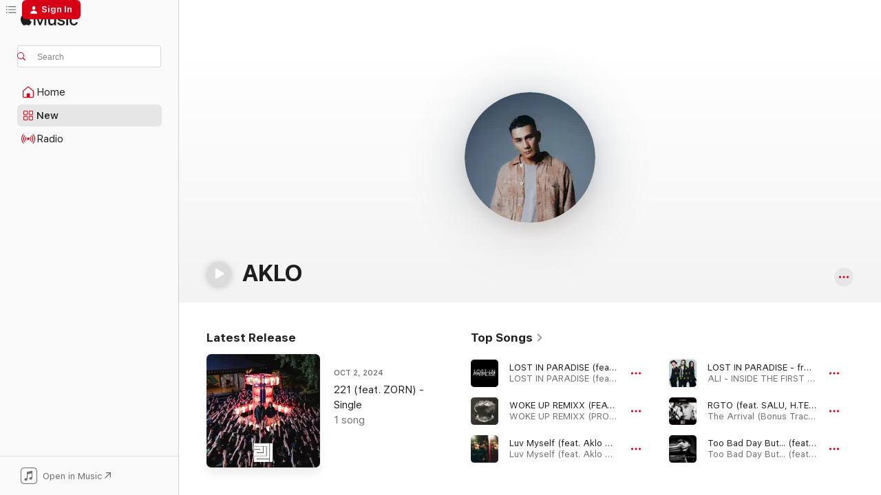

--- FILE ---
content_type: text/html
request_url: https://music.apple.com/us/artist/aklo/215974274?at=1010l9Er&uo=4&app=itunes
body_size: 37118
content:
<!DOCTYPE html>
<html dir="ltr" lang="en-US">
    <head>
        <!-- prettier-ignore -->
        <meta charset="utf-8">
        <!-- prettier-ignore -->
        <meta http-equiv="X-UA-Compatible" content="IE=edge">
        <!-- prettier-ignore -->
        <meta
            name="viewport"
            content="width=device-width,initial-scale=1,interactive-widget=resizes-content"
        >
        <!-- prettier-ignore -->
        <meta name="applicable-device" content="pc,mobile">
        <!-- prettier-ignore -->
        <meta name="referrer" content="strict-origin">
        <!-- prettier-ignore -->
        <link
            rel="apple-touch-icon"
            sizes="180x180"
            href="/assets/favicon/favicon-180.png"
        >
        <!-- prettier-ignore -->
        <link
            rel="icon"
            type="image/png"
            sizes="32x32"
            href="/assets/favicon/favicon-32.png"
        >
        <!-- prettier-ignore -->
        <link
            rel="icon"
            type="image/png"
            sizes="16x16"
            href="/assets/favicon/favicon-16.png"
        >
        <!-- prettier-ignore -->
        <link
            rel="mask-icon"
            href="/assets/favicon/favicon.svg"
            color="#fa233b"
        >
        <!-- prettier-ignore -->
        <link rel="manifest" href="/manifest.json">

        <title>‎AKLO - Apple Music</title><!-- HEAD_svelte-1cypuwr_START --><link rel="preconnect" href="//www.apple.com/wss/fonts" crossorigin="anonymous"><link rel="stylesheet" href="//www.apple.com/wss/fonts?families=SF+Pro,v4%7CSF+Pro+Icons,v1&amp;display=swap" type="text/css" referrerpolicy="strict-origin-when-cross-origin"><!-- HEAD_svelte-1cypuwr_END --><!-- HEAD_svelte-eg3hvx_START -->    <meta name="description" content="Listen to music by AKLO on Apple Music. Find top songs and albums by AKLO including LOST IN PARADISE (feat. AKLO), WOKE UP REMIXX (FEAT. Jay Park, OZworld, AKLO, Paloalto, VERBAL, Awich, Tak, Dok2) and more."> <meta name="keywords" content="listen, AKLO, music, songs, Hip-Hop/Rap, apple music"> <link rel="canonical" href="https://music.apple.com/us/artist/aklo/215974274">     <meta name="al:ios:app_store_id" content="1108187390"> <meta name="al:ios:app_name" content="Apple Music"> <meta name="apple:content_id" content="215974274"> <meta name="apple:title" content="AKLO"> <meta name="apple:description" content="Listen to music by AKLO on Apple Music. Find top songs and albums by AKLO including LOST IN PARADISE (feat. AKLO), WOKE UP REMIXX (FEAT. Jay Park, OZworld, AKLO, Paloalto, VERBAL, Awich, Tak, Dok2) and more.">   <meta property="og:title" content="AKLO on Apple Music"> <meta property="og:description" content="Listen to music by AKLO on Apple Music."> <meta property="og:site_name" content="Apple Music - Web Player"> <meta property="og:url" content="https://music.apple.com/us/artist/aklo/215974274"> <meta property="og:image" content="https://is1-ssl.mzstatic.com/image/thumb/AMCArtistImages221/v4/5e/74/7d/5e747d91-5c77-397e-98db-e3973c2b6bad/8c2cab07-73f4-4741-bf76-87554a9b1086_ami-identity-61b2d26c9a84bbf5bf9c97ebe4c3bca9-2024-07-09T06-34-56.563Z_cropped.png/1200x630cw.png"> <meta property="og:image:secure_url" content="https://is1-ssl.mzstatic.com/image/thumb/AMCArtistImages221/v4/5e/74/7d/5e747d91-5c77-397e-98db-e3973c2b6bad/8c2cab07-73f4-4741-bf76-87554a9b1086_ami-identity-61b2d26c9a84bbf5bf9c97ebe4c3bca9-2024-07-09T06-34-56.563Z_cropped.png/1200x630cw.png"> <meta property="og:image:alt" content="AKLO on Apple Music"> <meta property="og:image:width" content="1200"> <meta property="og:image:height" content="630"> <meta property="og:image:type" content="image/png"> <meta property="og:type" content="music.musician"> <meta property="og:locale" content="en_US">        <meta name="twitter:title" content="AKLO on Apple Music"> <meta name="twitter:description" content="Listen to music by AKLO on Apple Music."> <meta name="twitter:site" content="@AppleMusic"> <meta name="twitter:image" content="https://is1-ssl.mzstatic.com/image/thumb/AMCArtistImages221/v4/5e/74/7d/5e747d91-5c77-397e-98db-e3973c2b6bad/8c2cab07-73f4-4741-bf76-87554a9b1086_ami-identity-61b2d26c9a84bbf5bf9c97ebe4c3bca9-2024-07-09T06-34-56.563Z_cropped.png/1200x630cw.png"> <meta name="twitter:image:alt" content="AKLO on Apple Music"> <meta name="twitter:card" content="summary_large_image">       <!-- HTML_TAG_START -->
                <script id=schema:music-group type="application/ld+json">
                    {"@context":"http://schema.org","@type":"MusicGroup","name":"AKLO","description":"With roots in Japan and Mexico, rapper AKLO has become a formidable presence in the Japanese hip-hop community since the early 2010s. \n\n• AKLO was born in Tokyo and raised in Mexico City. His mother is Japanese, and his father is Mexican. The trilingual MC often flexes English bars in his raps.\n• His 2012 debut album, \u003Ci>The Package\u003C/i>, topped Japan’s iTunes chart. The independent project features Japanese hip-hop artist Norikiyo.\n• In 2013, AKLO's “Red Pill” was nominated for Best Hip Hop Song at the MTV VMAJs. \n• The rapper’s sophomore full-length, \u003Ci>The Arrival\u003C/i>, dropped in 2014.\n• The Japanese television series \u003Ci>Smoking\u003C/i> used a remix of AKLO's “Dirty Work” to serve as its theme song in 2018. \n• AKLO guested on ALI’s 2020 pop song “LOST IN PARADISE,” the theme to the anime series \u003Ci>Jujutsu Kaisen Ending\u003C/i>.\n","image":"https://is1-ssl.mzstatic.com/image/thumb/AMCArtistImages221/v4/5e/74/7d/5e747d91-5c77-397e-98db-e3973c2b6bad/8c2cab07-73f4-4741-bf76-87554a9b1086_ami-identity-61b2d26c9a84bbf5bf9c97ebe4c3bca9-2024-07-09T06-34-56.563Z_cropped.png/486x486bb.png","genre":["Hip-Hop/Rap"],"tracks":[{"@type":"MusicRecording","name":"LOST IN PARADISE (feat. AKLO)","duration":"PT5M27S","url":"https://music.apple.com/us/song/lost-in-paradise-feat-aklo/1533684239","offers":{"@type":"Offer","category":"free","price":0},"audio":{"@type":"AudioObject","potentialAction":{"@type":"ListenAction","expectsAcceptanceOf":{"@type":"Offer","category":"free"},"target":{"@type":"EntryPoint","actionPlatform":"https://music.apple.com/us/song/lost-in-paradise-feat-aklo/1533684239"}},"name":"LOST IN PARADISE (feat. AKLO)","contentUrl":"https://audio-ssl.itunes.apple.com/itunes-assets/AudioPreview115/v4/9d/4f/bf/9d4fbf58-640f-bd97-4e1f-f9b9170a1444/mzaf_3148065387524123605.plus.aac.ep.m4a","duration":"PT5M27S","uploadDate":"2020-10-10","thumbnailUrl":"https://is1-ssl.mzstatic.com/image/thumb/Music114/v4/98/69/58/9869582a-a29e-b828-11e2-4f484deabb7d/4547366477733.jpg/1200x630cw.png"}},{"@type":"MusicRecording","name":"WOKE UP REMIXX (FEAT. Jay Park, OZworld, AKLO, Paloalto, VERBAL, Awich, Tak, Dok2)","duration":"PT6M19S","url":"https://music.apple.com/us/song/woke-up-remixx-feat-jay-park-ozworld-aklo-paloalto/1768001000","offers":{"@type":"Offer","category":"free","price":0},"audio":{"@type":"AudioObject","potentialAction":{"@type":"ListenAction","expectsAcceptanceOf":{"@type":"Offer","category":"free"},"target":{"@type":"EntryPoint","actionPlatform":"https://music.apple.com/us/song/woke-up-remixx-feat-jay-park-ozworld-aklo-paloalto/1768001000"}},"name":"WOKE UP REMIXX (FEAT. Jay Park, OZworld, AKLO, Paloalto, VERBAL, Awich, Tak, Dok2)","contentUrl":"https://audio-ssl.itunes.apple.com/itunes-assets/AudioPreview211/v4/55/84/85/55848597-555d-f224-4ff3-4bad4d3d4edd/mzaf_579806822286486896.plus.aac.ep.m4a","duration":"PT6M19S","uploadDate":"2024-09-20","thumbnailUrl":"https://is1-ssl.mzstatic.com/image/thumb/Music221/v4/a8/6b/d3/a86bd3d1-a6d5-7ec5-7f92-7fa0834f7b72/ANTCD-A0000014652.jpg/1200x630cw.png"}},{"@type":"MusicRecording","name":"Luv Myself (feat. Aklo & Keiju)","duration":"PT4M28S","url":"https://music.apple.com/us/song/luv-myself-feat-aklo-keiju/1712291219","offers":{"@type":"Offer","category":"free","price":0},"audio":{"@type":"AudioObject","potentialAction":{"@type":"ListenAction","expectsAcceptanceOf":{"@type":"Offer","category":"free"},"target":{"@type":"EntryPoint","actionPlatform":"https://music.apple.com/us/song/luv-myself-feat-aklo-keiju/1712291219"}},"name":"Luv Myself (feat. Aklo & Keiju)","contentUrl":"https://audio-ssl.itunes.apple.com/itunes-assets/AudioPreview116/v4/4a/67/25/4a67259a-353f-f92c-d61b-0d91f8105a9c/mzaf_1163669801234637300.plus.aac.ep.m4a","duration":"PT4M28S","uploadDate":"2023-11-01","thumbnailUrl":"https://is1-ssl.mzstatic.com/image/thumb/Music126/v4/fa/30/48/fa304865-43e8-37fd-192c-c49ca7ee4772/4988061918372_cover.jpg/1200x630cw.png"}},{"@type":"MusicRecording","name":"LOST IN PARADISE - from THE FIRST TAKE (feat. AKLO)","duration":"PT6M8S","url":"https://music.apple.com/us/song/lost-in-paradise-from-the-first-take-feat-aklo/1653721918","offers":{"@type":"Offer","category":"free","price":0},"audio":{"@type":"AudioObject","potentialAction":{"@type":"ListenAction","expectsAcceptanceOf":{"@type":"Offer","category":"free"},"target":{"@type":"EntryPoint","actionPlatform":"https://music.apple.com/us/song/lost-in-paradise-from-the-first-take-feat-aklo/1653721918"}},"name":"LOST IN PARADISE - from THE FIRST TAKE (feat. AKLO)","contentUrl":"https://audio-ssl.itunes.apple.com/itunes-assets/AudioPreview122/v4/72/0d/28/720d286a-73af-4405-1ef8-6cd5431f96ed/mzaf_13294398768453494703.plus.aac.ep.m4a","duration":"PT6M8S","uploadDate":"2022-11-16","thumbnailUrl":"https://is1-ssl.mzstatic.com/image/thumb/Music122/v4/f5/7e/a7/f57ea75f-767b-1676-0d14-20de2ec1526c/4547366595567.jpg/1200x630cw.png"}},{"@type":"MusicRecording","name":"RGTO (feat. SALU, H.TEFLON & Kダブシャイン)","duration":"PT3M28S","url":"https://music.apple.com/us/song/rgto-feat-salu-h-teflon-k%E3%83%80%E3%83%96%E3%82%B7%E3%83%A3%E3%82%A4%E3%83%B3/906637755","offers":{"@type":"Offer","category":"free","price":0},"audio":{"@type":"AudioObject","potentialAction":{"@type":"ListenAction","expectsAcceptanceOf":{"@type":"Offer","category":"free"},"target":{"@type":"EntryPoint","actionPlatform":"https://music.apple.com/us/song/rgto-feat-salu-h-teflon-k%E3%83%80%E3%83%96%E3%82%B7%E3%83%A3%E3%82%A4%E3%83%B3/906637755"}},"name":"RGTO (feat. SALU, H.TEFLON & Kダブシャイン)","contentUrl":"https://audio-ssl.itunes.apple.com/itunes-assets/AudioPreview125/v4/a2/9b/cc/a29bccb5-ab8d-fcc9-ed72-9e35146d44c3/mzaf_10084951873761495214.plus.aac.ep.m4a","duration":"PT3M28S","uploadDate":"2014-09-03","thumbnailUrl":"https://is1-ssl.mzstatic.com/image/thumb/Music124/v4/f0/3b/a4/f03ba4c8-3fe6-4e2f-0aef-2143b3cdac52/OYWM14004-JK-itunes.jpg/1200x630cw.png"}},{"@type":"MusicRecording","name":"Too Bad Day But... (feat. Aklo & Keiju) [Remix]","duration":"PT3M27S","url":"https://music.apple.com/us/song/too-bad-day-but-feat-aklo-keiju-remix/1586889890","offers":{"@type":"Offer","category":"free","price":0},"audio":{"@type":"AudioObject","potentialAction":{"@type":"ListenAction","expectsAcceptanceOf":{"@type":"Offer","category":"free"},"target":{"@type":"EntryPoint","actionPlatform":"https://music.apple.com/us/song/too-bad-day-but-feat-aklo-keiju-remix/1586889890"}},"name":"Too Bad Day But... (feat. Aklo & Keiju) [Remix]","contentUrl":"https://audio-ssl.itunes.apple.com/itunes-assets/AudioPreview125/v4/68/44/36/68443662-3e33-1dff-f893-779f7c806b37/mzaf_6972294511114817282.plus.aac.ep.m4a","duration":"PT3M27S","uploadDate":"2021-10-06","thumbnailUrl":"https://is1-ssl.mzstatic.com/image/thumb/Music125/v4/41/3c/b3/413cb35f-1e19-51f6-c2b1-7296eddb9503/859757363179_cover.jpg/1200x630cw.png"}},{"@type":"MusicRecording","name":"Sorejamuri (feat. R-Shitei, Norikiyo & Aklo)","duration":"PT4M58S","url":"https://music.apple.com/us/song/sorejamuri-feat-r-shitei-norikiyo-aklo/1505499288","offers":{"@type":"Offer","category":"free","price":0},"audio":{"@type":"AudioObject","potentialAction":{"@type":"ListenAction","expectsAcceptanceOf":{"@type":"Offer","category":"free"},"target":{"@type":"EntryPoint","actionPlatform":"https://music.apple.com/us/song/sorejamuri-feat-r-shitei-norikiyo-aklo/1505499288"}},"name":"Sorejamuri (feat. R-Shitei, Norikiyo & Aklo)","contentUrl":"https://audio-ssl.itunes.apple.com/itunes-assets/AudioPreview115/v4/e8/06/41/e806415b-b55a-fc8d-ca24-89b265529249/mzaf_3466274092845964446.plus.aac.ep.m4a","duration":"PT4M58S","uploadDate":"2020-04-10","thumbnailUrl":"https://is1-ssl.mzstatic.com/image/thumb/Music123/v4/1e/45/90/1e45909d-b238-8948-931b-16f4e2c33054/859755568033_cover.jpg/1200x630cw.png"}},{"@type":"MusicRecording","name":"SHOW TIME (feat. AKLO)","duration":"PT4M44S","url":"https://music.apple.com/us/song/show-time-feat-aklo/1631065084","offers":{"@type":"Offer","category":"free","price":0},"audio":{"@type":"AudioObject","potentialAction":{"@type":"ListenAction","expectsAcceptanceOf":{"@type":"Offer","category":"free"},"target":{"@type":"EntryPoint","actionPlatform":"https://music.apple.com/us/song/show-time-feat-aklo/1631065084"}},"name":"SHOW TIME (feat. AKLO)","contentUrl":"https://audio-ssl.itunes.apple.com/itunes-assets/AudioPreview112/v4/08/28/61/08286132-fb7d-6d87-2763-10a069949333/mzaf_7908004192157887646.plus.aac.ep.m4a","duration":"PT4M44S","uploadDate":"2022-07-01","thumbnailUrl":"https://is1-ssl.mzstatic.com/image/thumb/Music112/v4/1d/e3/1c/1de31c9f-77a1-1cfa-ba74-e9f8fa98fc9b/4547366570083.jpg/1200x630cw.png"}},{"@type":"MusicRecording","name":"Furyo Gaikokujin (feat. MIYACHI & AKLO)","duration":"PT3M57S","url":"https://music.apple.com/us/song/furyo-gaikokujin-feat-miyachi-aklo/1757160276","offers":{"@type":"Offer","category":"free","price":0},"audio":{"@type":"AudioObject","potentialAction":{"@type":"ListenAction","expectsAcceptanceOf":{"@type":"Offer","category":"free"},"target":{"@type":"EntryPoint","actionPlatform":"https://music.apple.com/us/song/furyo-gaikokujin-feat-miyachi-aklo/1757160276"}},"name":"Furyo Gaikokujin (feat. MIYACHI & AKLO)","contentUrl":"https://audio-ssl.itunes.apple.com/itunes-assets/AudioPreview221/v4/54/45/60/54456067-aab6-57ea-a3ea-4e197b039ebc/mzaf_10867472964443098975.plus.aac.ep.m4a","duration":"PT3M57S","uploadDate":"2024-07-15","thumbnailUrl":"https://is1-ssl.mzstatic.com/image/thumb/Music221/v4/9a/2b/5d/9a2b5d22-b3f2-1b57-5745-7f27172cbe06/0198448672559_cover.jpg/1200x630cw.png"}},{"@type":"MusicRecording","name":"Count On Me (feat. Zorn)","duration":"PT3M31S","url":"https://music.apple.com/us/song/count-on-me-feat-zorn/1439414380","offers":{"@type":"Offer","category":"free","price":0},"audio":{"@type":"AudioObject","potentialAction":{"@type":"ListenAction","expectsAcceptanceOf":{"@type":"Offer","category":"free"},"target":{"@type":"EntryPoint","actionPlatform":"https://music.apple.com/us/song/count-on-me-feat-zorn/1439414380"}},"name":"Count On Me (feat. Zorn)","contentUrl":"https://audio-ssl.itunes.apple.com/itunes-assets/AudioPreview115/v4/89/b8/5c/89b85c8e-3906-cf4a-0d53-e584380b71b8/mzaf_12419317770128723881.plus.aac.ep.m4a","duration":"PT3M31S","uploadDate":"2018-11-02","thumbnailUrl":"https://is1-ssl.mzstatic.com/image/thumb/Music125/v4/6f/66/7f/6f667f8f-1aa2-8ce7-2739-1fe19098d87b/TFDS-00500WW.jpg/1200x630cw.png"}},{"@type":"MusicRecording","name":"221 (feat. ZORN)","duration":"PT3M15S","url":"https://music.apple.com/us/song/221-feat-zorn/1770312475","offers":{"@type":"Offer","category":"free","price":0},"audio":{"@type":"AudioObject","potentialAction":{"@type":"ListenAction","expectsAcceptanceOf":{"@type":"Offer","category":"free"},"target":{"@type":"EntryPoint","actionPlatform":"https://music.apple.com/us/song/221-feat-zorn/1770312475"}},"name":"221 (feat. ZORN)","contentUrl":"https://audio-ssl.itunes.apple.com/itunes-assets/AudioPreview211/v4/c4/4e/1f/c44e1fad-7ec3-b048-1f52-c97fb0c44e19/mzaf_18422490769882099126.plus.aac.ep.m4a","duration":"PT3M15S","uploadDate":"2024-10-02","thumbnailUrl":"https://is1-ssl.mzstatic.com/image/thumb/Music211/v4/b0/62/3a/b0623a40-15bb-55d2-ffc5-7d6b756d9764/4571640120459_cover.jpg/1200x630cw.png"}},{"@type":"MusicRecording","name":"Too Fast","duration":"PT3M22S","url":"https://music.apple.com/us/song/too-fast/1482870375","offers":{"@type":"Offer","category":"free","price":0},"audio":{"@type":"AudioObject","potentialAction":{"@type":"ListenAction","expectsAcceptanceOf":{"@type":"Offer","category":"free"},"target":{"@type":"EntryPoint","actionPlatform":"https://music.apple.com/us/song/too-fast/1482870375"}},"name":"Too Fast","contentUrl":"https://audio-ssl.itunes.apple.com/itunes-assets/AudioPreview115/v4/f2/8e/62/f28e623e-853b-fdf5-f19f-48c86e1287c7/mzaf_17910261842774079832.plus.aac.ep.m4a","duration":"PT3M22S","uploadDate":"2019-10-30","thumbnailUrl":"https://is1-ssl.mzstatic.com/image/thumb/Music113/v4/98/cb/3f/98cb3f59-ea6e-e74e-ff44-9bfaf3fc0e64/4529123348821_cover.jpg/1200x630cw.png"}},{"@type":"MusicRecording","name":"Different Man","duration":"PT3M48S","url":"https://music.apple.com/us/song/different-man/1270055356","offers":{"@type":"Offer","category":"free","price":0},"audio":{"@type":"AudioObject","potentialAction":{"@type":"ListenAction","expectsAcceptanceOf":{"@type":"Offer","category":"free"},"target":{"@type":"EntryPoint","actionPlatform":"https://music.apple.com/us/song/different-man/1270055356"}},"name":"Different Man","contentUrl":"https://audio-ssl.itunes.apple.com/itunes-assets/AudioPreview125/v4/31/fe/ec/31feec8b-2ee3-d6ca-fedc-813460905cd9/mzaf_221041384681854372.plus.aac.ep.m4a","duration":"PT3M48S","uploadDate":"2017-08-18","thumbnailUrl":"https://is1-ssl.mzstatic.com/image/thumb/Music128/v4/95/77/ac/9577acf3-a15c-2db7-884e-c9291ddb6eca/TFCC-86599WW.jpg/1200x630cw.png"}},{"@type":"MusicRecording","name":"On the Island (feat. AKLO)","duration":"PT2M52S","url":"https://music.apple.com/us/song/on-the-island-feat-aklo/1823910777","offers":{"@type":"Offer","category":"free","price":0},"audio":{"@type":"AudioObject","potentialAction":{"@type":"ListenAction","expectsAcceptanceOf":{"@type":"Offer","category":"free"},"target":{"@type":"EntryPoint","actionPlatform":"https://music.apple.com/us/song/on-the-island-feat-aklo/1823910777"}},"name":"On the Island (feat. AKLO)","contentUrl":"https://audio-ssl.itunes.apple.com/itunes-assets/AudioPreview211/v4/1c/66/49/1c66498b-c5c7-96ec-6b10-10896f24541d/mzaf_11997251742227533521.plus.aac.ep.m4a","duration":"PT2M52S","uploadDate":"2025-07-18","thumbnailUrl":"https://is1-ssl.mzstatic.com/image/thumb/Music211/v4/50/f7/ba/50f7ba6d-df11-62cd-4abf-59cf34085aad/4550710479581_cover.png/1200x630cw.png"}},{"@type":"MusicRecording","name":"Vida Callejera","duration":"PT3M57S","url":"https://music.apple.com/us/song/vida-callejera/1715047989","offers":{"@type":"Offer","category":"free","price":0},"audio":{"@type":"AudioObject","potentialAction":{"@type":"ListenAction","expectsAcceptanceOf":{"@type":"Offer","category":"free"},"target":{"@type":"EntryPoint","actionPlatform":"https://music.apple.com/us/song/vida-callejera/1715047989"}},"name":"Vida Callejera","contentUrl":"https://audio-ssl.itunes.apple.com/itunes-assets/AudioPreview116/v4/19/1d/42/191d42eb-b8d5-fea1-8bf7-9c02d1ab8f0d/mzaf_6234718089883039461.plus.aac.ep.m4a","duration":"PT3M57S","uploadDate":"2023-11-17","thumbnailUrl":"https://is1-ssl.mzstatic.com/image/thumb/Music126/v4/fb/ea/46/fbea46bc-59a7-f36d-94df-f7728df58f28/0.jpg/1200x630cw.png"}},{"@type":"MusicRecording","name":"McLaren","duration":"PT3M11S","url":"https://music.apple.com/us/song/mclaren/1118322091","offers":{"@type":"Offer","category":"free","price":0},"audio":{"@type":"AudioObject","potentialAction":{"@type":"ListenAction","expectsAcceptanceOf":{"@type":"Offer","category":"free"},"target":{"@type":"EntryPoint","actionPlatform":"https://music.apple.com/us/song/mclaren/1118322091"}},"name":"McLaren","contentUrl":"https://audio-ssl.itunes.apple.com/itunes-assets/AudioPreview125/v4/54/60/f8/5460f8c7-faa0-29a0-2323-596b3073810d/mzaf_10627021904579142475.plus.aac.ep.m4a","duration":"PT3M11S","uploadDate":"2016-06-10","thumbnailUrl":"https://is1-ssl.mzstatic.com/image/thumb/Music18/v4/88/01/12/880112b1-b175-0702-da18-51a24b0495de/TFCC-86563WW.jpg/1200x630cw.png"}},{"@type":"MusicRecording","name":"Kamasu or Die (feat. Zorn)","duration":"PT3M41S","url":"https://music.apple.com/us/song/kamasu-or-die-feat-zorn/1499801859","offers":{"@type":"Offer","category":"free","price":0},"audio":{"@type":"AudioObject","potentialAction":{"@type":"ListenAction","expectsAcceptanceOf":{"@type":"Offer","category":"free"},"target":{"@type":"EntryPoint","actionPlatform":"https://music.apple.com/us/song/kamasu-or-die-feat-zorn/1499801859"}},"name":"Kamasu or Die (feat. Zorn)","contentUrl":"https://audio-ssl.itunes.apple.com/itunes-assets/AudioPreview115/v4/4c/54/15/4c5415b2-4e2e-746a-ef94-0f5c98195c9c/mzaf_4764761290293942633.plus.aac.ep.m4a","duration":"PT3M41S","uploadDate":"2020-02-26","thumbnailUrl":"https://is1-ssl.mzstatic.com/image/thumb/Music124/v4/1f/f8/7f/1ff87f54-5ffd-bd8e-c948-219c9bb3bff0/859755465943_cover.jpg/1200x630cw.png"}},{"@type":"MusicRecording","name":"Shinpainai (feat. Aklo)","duration":"PT3M27S","url":"https://music.apple.com/us/song/shinpainai-feat-aklo/1622015662","offers":{"@type":"Offer","category":"free","price":0},"audio":{"@type":"AudioObject","potentialAction":{"@type":"ListenAction","expectsAcceptanceOf":{"@type":"Offer","category":"free"},"target":{"@type":"EntryPoint","actionPlatform":"https://music.apple.com/us/song/shinpainai-feat-aklo/1622015662"}},"name":"Shinpainai (feat. Aklo)","contentUrl":"https://audio-ssl.itunes.apple.com/itunes-assets/AudioPreview126/v4/45/cb/dc/45cbdc2d-49f9-c683-e508-e8ae33cc1861/mzaf_6549729127522828640.plus.aac.ep.m4a","duration":"PT3M27S","uploadDate":"2022-05-06","thumbnailUrl":"https://is1-ssl.mzstatic.com/image/thumb/Music126/v4/1b/7c/23/1b7c2377-7800-8879-b40b-0a593f9c1657/859758167981_cover.jpg/1200x630cw.png"}},{"@type":"MusicRecording","name":"All I Did Is Grind","duration":"PT3M59S","url":"https://music.apple.com/us/song/all-i-did-is-grind/1270055361","offers":{"@type":"Offer","category":"free","price":0},"audio":{"@type":"AudioObject","potentialAction":{"@type":"ListenAction","expectsAcceptanceOf":{"@type":"Offer","category":"free"},"target":{"@type":"EntryPoint","actionPlatform":"https://music.apple.com/us/song/all-i-did-is-grind/1270055361"}},"name":"All I Did Is Grind","contentUrl":"https://audio-ssl.itunes.apple.com/itunes-assets/AudioPreview125/v4/a2/c8/76/a2c876d4-d12f-d391-6de7-bafbb757a2f8/mzaf_1346206479742895022.plus.aac.ep.m4a","duration":"PT3M59S","uploadDate":"2017-09-06","thumbnailUrl":"https://is1-ssl.mzstatic.com/image/thumb/Music128/v4/95/77/ac/9577acf3-a15c-2db7-884e-c9291ddb6eca/TFCC-86599WW.jpg/1200x630cw.png"}},{"@type":"MusicRecording","name":"We Go On (feat. Salu, H.teflon)","duration":"PT4M36S","url":"https://music.apple.com/us/song/we-go-on-feat-salu-h-teflon/1066113221","offers":{"@type":"Offer","category":"free","price":0},"audio":{"@type":"AudioObject","potentialAction":{"@type":"ListenAction","expectsAcceptanceOf":{"@type":"Offer","category":"free"},"target":{"@type":"EntryPoint","actionPlatform":"https://music.apple.com/us/song/we-go-on-feat-salu-h-teflon/1066113221"}},"name":"We Go On (feat. Salu, H.teflon)","contentUrl":"https://audio-ssl.itunes.apple.com/itunes-assets/AudioPreview115/v4/57/26/77/572677be-8ca6-839d-e665-381955955ebd/mzaf_7221877311252849233.plus.aac.ep.m4a","duration":"PT4M36S","uploadDate":"2016-01-01","thumbnailUrl":"https://is1-ssl.mzstatic.com/image/thumb/Music124/v4/70/60/58/70605800-5732-8eec-38e4-1bf8383c0019/TFDS-00328WW.jpg/1200x630cw.png"}},{"@type":"MusicRecording","name":"Addicted","duration":"PT3M25S","url":"https://music.apple.com/us/song/addicted/1482870416","offers":{"@type":"Offer","category":"free","price":0},"audio":{"@type":"AudioObject","potentialAction":{"@type":"ListenAction","expectsAcceptanceOf":{"@type":"Offer","category":"free"},"target":{"@type":"EntryPoint","actionPlatform":"https://music.apple.com/us/song/addicted/1482870416"}},"name":"Addicted","contentUrl":"https://audio-ssl.itunes.apple.com/itunes-assets/AudioPreview125/v4/5f/b2/e1/5fb2e13e-11a7-28dc-091d-2972ab2b03cb/mzaf_2634461776259411667.plus.aac.ep.m4a","duration":"PT3M25S","uploadDate":"2019-10-30","thumbnailUrl":"https://is1-ssl.mzstatic.com/image/thumb/Music113/v4/98/cb/3f/98cb3f59-ea6e-e74e-ff44-9bfaf3fc0e64/4529123348821_cover.jpg/1200x630cw.png"}},{"@type":"MusicRecording","name":"Spark","duration":"PT2M44S","url":"https://music.apple.com/us/song/spark/1640608497","offers":{"@type":"Offer","category":"free","price":0},"audio":{"@type":"AudioObject","potentialAction":{"@type":"ListenAction","expectsAcceptanceOf":{"@type":"Offer","category":"free"},"target":{"@type":"EntryPoint","actionPlatform":"https://music.apple.com/us/song/spark/1640608497"}},"name":"Spark","contentUrl":"https://audio-ssl.itunes.apple.com/itunes-assets/AudioPreview122/v4/4c/bd/96/4cbd9606-fa51-8d27-e77b-04e54303bd39/mzaf_2001199684733129923.plus.aac.ep.m4a","duration":"PT2M44S","uploadDate":"2022-08-31","thumbnailUrl":"https://is1-ssl.mzstatic.com/image/thumb/Music112/v4/c9/a2/50/c9a25029-3c10-08f8-f89b-71345fd1dd0f/859758595326_cover.jpg/1200x630cw.png"}},{"@type":"MusicRecording","name":"New Drug (feat. H.Teflon)","duration":"PT2M51S","url":"https://music.apple.com/us/song/new-drug-feat-h-teflon/1468339169","offers":{"@type":"Offer","category":"free","price":0},"audio":{"@type":"AudioObject","potentialAction":{"@type":"ListenAction","expectsAcceptanceOf":{"@type":"Offer","category":"free"},"target":{"@type":"EntryPoint","actionPlatform":"https://music.apple.com/us/song/new-drug-feat-h-teflon/1468339169"}},"name":"New Drug (feat. H.Teflon)","contentUrl":"https://audio-ssl.itunes.apple.com/itunes-assets/AudioPreview125/v4/a2/d1/41/a2d14132-4c78-2827-0c26-2cd276307010/mzaf_2619158983709087162.plus.aac.ep.m4a","duration":"PT2M51S","uploadDate":"2019-07-10","thumbnailUrl":"https://is1-ssl.mzstatic.com/image/thumb/Music124/v4/75/cc/0b/75cc0b19-344d-8c05-8ab7-9812c1dfdf50/859754945507_cover.jpg/1200x630cw.png"}},{"@type":"MusicRecording","name":"Surf (feat. JAY'ED)","duration":"PT3M51S","url":"https://music.apple.com/us/song/surf-feat-jayed/1118322088","offers":{"@type":"Offer","category":"free","price":0},"audio":{"@type":"AudioObject","potentialAction":{"@type":"ListenAction","expectsAcceptanceOf":{"@type":"Offer","category":"free"},"target":{"@type":"EntryPoint","actionPlatform":"https://music.apple.com/us/song/surf-feat-jayed/1118322088"}},"name":"Surf (feat. JAY'ED)","contentUrl":"https://audio-ssl.itunes.apple.com/itunes-assets/AudioPreview115/v4/24/be/8e/24be8e8e-df38-bcc2-9aa6-8cb034db2202/mzaf_5353092652576781721.plus.aac.ep.m4a","duration":"PT3M51S","uploadDate":"2016-06-22","thumbnailUrl":"https://is1-ssl.mzstatic.com/image/thumb/Music18/v4/88/01/12/880112b1-b175-0702-da18-51a24b0495de/TFCC-86563WW.jpg/1200x630cw.png"}}],"albums":[{"@type":"MusicAlbum","image":"https://is1-ssl.mzstatic.com/image/thumb/Music113/v4/98/cb/3f/98cb3f59-ea6e-e74e-ff44-9bfaf3fc0e64/4529123348821_cover.jpg/486x486bb.png","url":"https://music.apple.com/us/album/regular/1482870244","name":"Regular","byArtist":{"@type":"MusicGroup","url":"https://music.apple.com/us/artist/aklo/215974274","name":"AKLO"}},{"@type":"MusicAlbum","image":"https://is1-ssl.mzstatic.com/image/thumb/Music124/v4/75/cc/0b/75cc0b19-344d-8c05-8ab7-9812c1dfdf50/859754945507_cover.jpg/486x486bb.png","url":"https://music.apple.com/us/album/new-drug/1468339007","name":"New Drug","byArtist":{"@type":"MusicGroup","url":"https://music.apple.com/us/artist/aklo/215974274","name":"AKLO"}},{"@type":"MusicAlbum","image":"https://is1-ssl.mzstatic.com/image/thumb/Music128/v4/95/77/ac/9577acf3-a15c-2db7-884e-c9291ddb6eca/TFCC-86599WW.jpg/486x486bb.png","url":"https://music.apple.com/us/album/sorry-come-back-later/1270054899","name":"Sorry... Come Back Later","byArtist":{"@type":"MusicGroup","url":"https://music.apple.com/us/artist/aklo/215974274","name":"AKLO"}},{"@type":"MusicAlbum","image":"https://is1-ssl.mzstatic.com/image/thumb/Music18/v4/88/01/12/880112b1-b175-0702-da18-51a24b0495de/TFCC-86563WW.jpg/486x486bb.png","url":"https://music.apple.com/us/album/outside-the-frame/1118322057","name":"Outside the Frame","byArtist":{"@type":"MusicGroup","url":"https://music.apple.com/us/artist/aklo/215974274","name":"AKLO"}},{"@type":"MusicAlbum","image":"https://is1-ssl.mzstatic.com/image/thumb/Music124/v4/f0/3b/a4/f03ba4c8-3fe6-4e2f-0aef-2143b3cdac52/OYWM14004-JK-itunes.jpg/486x486bb.png","url":"https://music.apple.com/us/album/the-arrival-bonus-track-version/906637733","name":"The Arrival (Bonus Track Version)","byArtist":{"@type":"MusicGroup","url":"https://music.apple.com/us/artist/aklo/215974274","name":"AKLO"}},{"@type":"MusicAlbum","image":"https://is1-ssl.mzstatic.com/image/thumb/Music/v4/b3/03/cf/b303cfcb-e439-509f-1faa-ff5803fdd614/OYWM12004_JK.jpg/486x486bb.png","url":"https://music.apple.com/us/album/the-package-bonus-track-version/553149029","name":"The Package (Bonus Track Version)","byArtist":{"@type":"MusicGroup","url":"https://music.apple.com/us/artist/aklo/215974274","name":"AKLO"}}],"url":"https://music.apple.com/us/artist/aklo/215974274","potentialAction":{"@type":"ListenAction","expectsAcceptanceOf":{"@type":"Offer","category":"free"},"target":{"@type":"EntryPoint","actionPlatform":"https://music.apple.com/us/artist/aklo/215974274"}}}
                </script>
                <!-- HTML_TAG_END -->    <!-- HEAD_svelte-eg3hvx_END -->
      <script type="module" crossorigin src="/assets/index~8a6f659a1b.js"></script>
      <link rel="stylesheet" href="/assets/index~99bed3cf08.css">
      <script type="module">import.meta.url;import("_").catch(()=>1);async function* g(){};window.__vite_is_modern_browser=true;</script>
      <script type="module">!function(){if(window.__vite_is_modern_browser)return;console.warn("vite: loading legacy chunks, syntax error above and the same error below should be ignored");var e=document.getElementById("vite-legacy-polyfill"),n=document.createElement("script");n.src=e.src,n.onload=function(){System.import(document.getElementById('vite-legacy-entry').getAttribute('data-src'))},document.body.appendChild(n)}();</script>
    </head>
    <body>
        <script src="/assets/focus-visible/focus-visible.min.js"></script>
        
        <script
            async
            src="/includes/js-cdn/musickit/v3/amp/musickit.js"
        ></script>
        <script
            type="module"
            async
            src="/includes/js-cdn/musickit/v3/components/musickit-components/musickit-components.esm.js"
        ></script>
        <script
            nomodule
            async
            src="/includes/js-cdn/musickit/v3/components/musickit-components/musickit-components.js"
        ></script>
        <svg style="display: none" xmlns="http://www.w3.org/2000/svg">
            <symbol id="play-circle-fill" viewBox="0 0 60 60">
                <path
                    class="icon-circle-fill__circle"
                    fill="var(--iconCircleFillBG, transparent)"
                    d="M30 60c16.411 0 30-13.617 30-30C60 13.588 46.382 0 29.971 0 13.588 0 .001 13.588.001 30c0 16.383 13.617 30 30 30Z"
                />
                <path
                    fill="var(--iconFillArrow, var(--keyColor, black))"
                    d="M24.411 41.853c-1.41.853-3.028.177-3.028-1.294V19.47c0-1.44 1.735-2.058 3.028-1.294l17.265 10.235a1.89 1.89 0 0 1 0 3.265L24.411 41.853Z"
                />
            </symbol>
        </svg>
        <div class="body-container">
              <div class="app-container svelte-t3vj1e" data-testid="app-container">   <div class="header svelte-rjjbqs" data-testid="header"><nav data-testid="navigation" class="navigation svelte-13li0vp"><div class="navigation__header svelte-13li0vp"><div data-testid="logo" class="logo svelte-1o7dz8w"> <a aria-label="Apple Music" role="img" href="https://music.apple.com/us/home" class="svelte-1o7dz8w"><svg height="20" viewBox="0 0 83 20" width="83" xmlns="http://www.w3.org/2000/svg" class="logo" aria-hidden="true"><path d="M34.752 19.746V6.243h-.088l-5.433 13.503h-2.074L21.711 6.243h-.087v13.503h-2.548V1.399h3.235l5.833 14.621h.1l5.82-14.62h3.248v18.347h-2.56zm16.649 0h-2.586v-2.263h-.062c-.725 1.602-2.061 2.504-4.072 2.504-2.86 0-4.61-1.894-4.61-4.958V6.37h2.698v8.125c0 2.034.95 3.127 2.81 3.127 1.95 0 3.124-1.373 3.124-3.458V6.37H51.4v13.376zm7.394-13.618c3.06 0 5.046 1.73 5.134 4.196h-2.536c-.15-1.296-1.087-2.11-2.598-2.11-1.462 0-2.436.724-2.436 1.793 0 .839.6 1.41 2.023 1.741l2.136.496c2.686.636 3.71 1.704 3.71 3.636 0 2.442-2.236 4.12-5.333 4.12-3.285 0-5.26-1.64-5.509-4.183h2.673c.25 1.398 1.187 2.085 2.836 2.085 1.623 0 2.623-.687 2.623-1.78 0-.865-.487-1.373-1.924-1.704l-2.136-.508c-2.498-.585-3.735-1.806-3.735-3.75 0-2.391 2.049-4.032 5.072-4.032zM66.1 2.836c0-.878.7-1.577 1.561-1.577.862 0 1.55.7 1.55 1.577 0 .864-.688 1.576-1.55 1.576a1.573 1.573 0 0 1-1.56-1.576zm.212 3.534h2.698v13.376h-2.698zm14.089 4.603c-.275-1.424-1.324-2.556-3.085-2.556-2.086 0-3.46 1.767-3.46 4.64 0 2.938 1.386 4.642 3.485 4.642 1.66 0 2.748-.928 3.06-2.48H83C82.713 18.067 80.477 20 77.317 20c-3.76 0-6.208-2.62-6.208-6.942 0-4.247 2.448-6.93 6.183-6.93 3.385 0 5.446 2.213 5.683 4.845h-2.573zM10.824 3.189c-.698.834-1.805 1.496-2.913 1.398-.145-1.128.41-2.33 1.036-3.065C9.644.662 10.848.05 11.835 0c.121 1.178-.336 2.33-1.01 3.19zm.999 1.619c.624.049 2.425.244 3.578 1.98-.096.074-2.137 1.272-2.113 3.79.024 3.01 2.593 4.012 2.617 4.037-.024.074-.407 1.419-1.344 2.812-.817 1.224-1.657 2.422-3.002 2.447-1.297.024-1.73-.783-3.218-.783-1.489 0-1.97.758-3.194.807-1.297.048-2.28-1.297-3.097-2.52C.368 14.908-.904 10.408.825 7.375c.84-1.516 2.377-2.47 4.034-2.495 1.273-.023 2.45.857 3.218.857.769 0 2.137-1.027 3.746-.93z"></path></svg></a>   </div> <div class="search-input-wrapper svelte-nrtdem" data-testid="search-input"><div data-testid="amp-search-input" aria-controls="search-suggestions" aria-expanded="false" aria-haspopup="listbox" aria-owns="search-suggestions" class="search-input-container svelte-rg26q6" tabindex="-1" role=""><div class="flex-container svelte-rg26q6"><form id="search-input-form" class="svelte-rg26q6"><svg height="16" width="16" viewBox="0 0 16 16" class="search-svg" aria-hidden="true"><path d="M11.87 10.835c.018.015.035.03.051.047l3.864 3.863a.735.735 0 1 1-1.04 1.04l-3.863-3.864a.744.744 0 0 1-.047-.051 6.667 6.667 0 1 1 1.035-1.035zM6.667 12a5.333 5.333 0 1 0 0-10.667 5.333 5.333 0 0 0 0 10.667z"></path></svg> <input aria-autocomplete="list" aria-multiline="false" aria-controls="search-suggestions" aria-label="Search" placeholder="Search" spellcheck="false" autocomplete="off" autocorrect="off" autocapitalize="off" type="text" inputmode="search" class="search-input__text-field svelte-rg26q6" data-testid="search-input__text-field"></form> </div> <div data-testid="search-scope-bar"></div>   </div> </div></div> <div data-testid="navigation-content" class="navigation__content svelte-13li0vp" id="navigation" aria-hidden="false"><div class="navigation__scrollable-container svelte-13li0vp"><div data-testid="navigation-items-primary" class="navigation-items navigation-items--primary svelte-ng61m8"> <ul class="navigation-items__list svelte-ng61m8">  <li class="navigation-item navigation-item__home svelte-1a5yt87" aria-selected="false" data-testid="navigation-item"> <a href="https://music.apple.com/us/home" class="navigation-item__link svelte-1a5yt87" role="button" data-testid="home" aria-pressed="false"><div class="navigation-item__content svelte-zhx7t9"> <span class="navigation-item__icon svelte-zhx7t9"> <svg width="24" height="24" viewBox="0 0 24 24" xmlns="http://www.w3.org/2000/svg" aria-hidden="true"><path d="M5.93 20.16a1.94 1.94 0 0 1-1.43-.502c-.334-.335-.502-.794-.502-1.393v-7.142c0-.362.062-.688.177-.953.123-.264.326-.529.6-.75l6.145-5.157c.176-.141.344-.247.52-.318.176-.07.362-.105.564-.105.194 0 .388.035.565.105.176.07.352.177.52.318l6.146 5.158c.273.23.467.476.59.75.124.264.177.59.177.96v7.134c0 .59-.159 1.058-.503 1.393-.335.335-.811.503-1.428.503H5.929Zm12.14-1.172c.221 0 .406-.07.547-.212a.688.688 0 0 0 .22-.511v-7.142c0-.177-.026-.344-.087-.459a.97.97 0 0 0-.265-.353l-6.154-5.149a.756.756 0 0 0-.177-.115.37.37 0 0 0-.15-.035.37.37 0 0 0-.158.035l-.177.115-6.145 5.15a.982.982 0 0 0-.274.352 1.13 1.13 0 0 0-.088.468v7.133c0 .203.08.379.23.511a.744.744 0 0 0 .546.212h12.133Zm-8.323-4.7c0-.176.062-.326.177-.432a.6.6 0 0 1 .423-.159h3.315c.176 0 .326.053.432.16s.159.255.159.431v4.973H9.756v-4.973Z"></path></svg> </span> <span class="navigation-item__label svelte-zhx7t9"> Home </span> </div></a>  </li>  <li class="navigation-item navigation-item__new svelte-1a5yt87" aria-selected="false" data-testid="navigation-item"> <a href="https://music.apple.com/us/new" class="navigation-item__link svelte-1a5yt87" role="button" data-testid="new" aria-pressed="false"><div class="navigation-item__content svelte-zhx7t9"> <span class="navigation-item__icon svelte-zhx7t9"> <svg height="24" viewBox="0 0 24 24" width="24" aria-hidden="true"><path d="M9.92 11.354c.966 0 1.453-.487 1.453-1.49v-3.4c0-1.004-.487-1.483-1.453-1.483H6.452C5.487 4.981 5 5.46 5 6.464v3.4c0 1.003.487 1.49 1.452 1.49zm7.628 0c.965 0 1.452-.487 1.452-1.49v-3.4c0-1.004-.487-1.483-1.452-1.483h-3.46c-.974 0-1.46.479-1.46 1.483v3.4c0 1.003.486 1.49 1.46 1.49zm-7.65-1.073h-3.43c-.266 0-.396-.137-.396-.418v-3.4c0-.273.13-.41.396-.41h3.43c.265 0 .402.137.402.41v3.4c0 .281-.137.418-.403.418zm7.634 0h-3.43c-.273 0-.402-.137-.402-.418v-3.4c0-.273.129-.41.403-.41h3.43c.265 0 .395.137.395.41v3.4c0 .281-.13.418-.396.418zm-7.612 8.7c.966 0 1.453-.48 1.453-1.483v-3.407c0-.996-.487-1.483-1.453-1.483H6.452c-.965 0-1.452.487-1.452 1.483v3.407c0 1.004.487 1.483 1.452 1.483zm7.628 0c.965 0 1.452-.48 1.452-1.483v-3.407c0-.996-.487-1.483-1.452-1.483h-3.46c-.974 0-1.46.487-1.46 1.483v3.407c0 1.004.486 1.483 1.46 1.483zm-7.65-1.072h-3.43c-.266 0-.396-.137-.396-.41v-3.4c0-.282.13-.418.396-.418h3.43c.265 0 .402.136.402.418v3.4c0 .273-.137.41-.403.41zm7.634 0h-3.43c-.273 0-.402-.137-.402-.41v-3.4c0-.282.129-.418.403-.418h3.43c.265 0 .395.136.395.418v3.4c0 .273-.13.41-.396.41z" fill-opacity=".95"></path></svg> </span> <span class="navigation-item__label svelte-zhx7t9"> New </span> </div></a>  </li>  <li class="navigation-item navigation-item__radio svelte-1a5yt87" aria-selected="false" data-testid="navigation-item"> <a href="https://music.apple.com/us/radio" class="navigation-item__link svelte-1a5yt87" role="button" data-testid="radio" aria-pressed="false"><div class="navigation-item__content svelte-zhx7t9"> <span class="navigation-item__icon svelte-zhx7t9"> <svg width="24" height="24" viewBox="0 0 24 24" xmlns="http://www.w3.org/2000/svg" aria-hidden="true"><path d="M19.359 18.57C21.033 16.818 22 14.461 22 11.89s-.967-4.93-2.641-6.68c-.276-.292-.653-.26-.868-.023-.222.246-.176.591.085.868 1.466 1.535 2.272 3.593 2.272 5.835 0 2.241-.806 4.3-2.272 5.835-.261.268-.307.621-.085.86.215.245.592.276.868-.016zm-13.85.014c.222-.238.176-.59-.085-.86-1.474-1.535-2.272-3.593-2.272-5.834 0-2.242.798-4.3 2.272-5.835.261-.277.307-.622.085-.868-.215-.238-.592-.269-.868.023C2.967 6.96 2 9.318 2 11.89s.967 4.929 2.641 6.68c.276.29.653.26.868.014zm1.957-1.873c.223-.253.162-.583-.1-.867-.951-1.068-1.473-2.45-1.473-3.954 0-1.505.522-2.887 1.474-3.954.26-.284.322-.614.1-.876-.23-.26-.622-.26-.891.039-1.175 1.274-1.827 2.963-1.827 4.79 0 1.82.652 3.517 1.827 4.784.269.3.66.307.89.038zm9.958-.038c1.175-1.267 1.827-2.964 1.827-4.783 0-1.828-.652-3.517-1.827-4.791-.269-.3-.66-.3-.89-.039-.23.262-.162.592.092.876.96 1.067 1.481 2.449 1.481 3.954 0 1.504-.522 2.886-1.481 3.954-.254.284-.323.614-.092.867.23.269.621.261.89-.038zm-8.061-1.966c.23-.26.13-.568-.092-.883-.415-.522-.63-1.197-.63-1.934 0-.737.215-1.413.63-1.943.222-.307.322-.614.092-.875s-.653-.261-.906.054a4.385 4.385 0 0 0-.968 2.764 4.38 4.38 0 0 0 .968 2.756c.253.322.675.322.906.061zm6.18-.061a4.38 4.38 0 0 0 .968-2.756 4.385 4.385 0 0 0-.968-2.764c-.253-.315-.675-.315-.906-.054-.23.261-.138.568.092.875.415.53.63 1.206.63 1.943 0 .737-.215 1.412-.63 1.934-.23.315-.322.622-.092.883s.653.261.906-.061zm-3.547-.967c.96 0 1.789-.814 1.789-1.797s-.83-1.789-1.789-1.789c-.96 0-1.781.806-1.781 1.789 0 .983.821 1.797 1.781 1.797z"></path></svg> </span> <span class="navigation-item__label svelte-zhx7t9"> Radio </span> </div></a>  </li>  <li class="navigation-item navigation-item__search svelte-1a5yt87" aria-selected="false" data-testid="navigation-item"> <a href="https://music.apple.com/us/search" class="navigation-item__link svelte-1a5yt87" role="button" data-testid="search" aria-pressed="false"><div class="navigation-item__content svelte-zhx7t9"> <span class="navigation-item__icon svelte-zhx7t9"> <svg height="24" viewBox="0 0 24 24" width="24" aria-hidden="true"><path d="M17.979 18.553c.476 0 .813-.366.813-.835a.807.807 0 0 0-.235-.586l-3.45-3.457a5.61 5.61 0 0 0 1.158-3.413c0-3.098-2.535-5.633-5.633-5.633C7.542 4.63 5 7.156 5 10.262c0 3.098 2.534 5.632 5.632 5.632a5.614 5.614 0 0 0 3.274-1.055l3.472 3.472a.835.835 0 0 0 .6.242zm-7.347-3.875c-2.417 0-4.416-2-4.416-4.416 0-2.417 2-4.417 4.416-4.417 2.417 0 4.417 2 4.417 4.417s-2 4.416-4.417 4.416z" fill-opacity=".95"></path></svg> </span> <span class="navigation-item__label svelte-zhx7t9"> Search </span> </div></a>  </li></ul> </div>   </div> <div class="navigation__native-cta"><div slot="native-cta"><div data-testid="native-cta" class="native-cta svelte-6xh86f  native-cta--authenticated"><button class="native-cta__button svelte-6xh86f" data-testid="native-cta-button"><span class="native-cta__app-icon svelte-6xh86f"><svg width="24" height="24" xmlns="http://www.w3.org/2000/svg" xml:space="preserve" style="fill-rule:evenodd;clip-rule:evenodd;stroke-linejoin:round;stroke-miterlimit:2" viewBox="0 0 24 24" slot="app-icon" aria-hidden="true"><path d="M22.567 1.496C21.448.393 19.956.045 17.293.045H6.566c-2.508 0-4.028.376-5.12 1.465C.344 2.601 0 4.09 0 6.611v10.727c0 2.695.33 4.18 1.432 5.257 1.106 1.103 2.595 1.45 5.275 1.45h10.586c2.663 0 4.169-.347 5.274-1.45C23.656 21.504 24 20.033 24 17.338V6.752c0-2.694-.344-4.179-1.433-5.256Zm.411 4.9v11.299c0 1.898-.338 3.286-1.188 4.137-.851.864-2.256 1.191-4.141 1.191H6.35c-1.884 0-3.303-.341-4.154-1.191-.85-.851-1.174-2.239-1.174-4.137V6.54c0-2.014.324-3.445 1.16-4.295.851-.864 2.312-1.177 4.313-1.177h11.154c1.885 0 3.29.341 4.141 1.191.864.85 1.188 2.239 1.188 4.137Z" style="fill-rule:nonzero"></path><path d="M7.413 19.255c.987 0 2.48-.728 2.48-2.672v-6.385c0-.35.063-.428.378-.494l5.298-1.095c.351-.067.534.025.534.333l.035 4.286c0 .337-.182.586-.53.652l-1.014.228c-1.361.3-2.007.923-2.007 1.937 0 1.017.79 1.748 1.926 1.748.986 0 2.444-.679 2.444-2.64V5.654c0-.636-.279-.821-1.016-.66L9.646 6.298c-.448.091-.674.329-.674.699l.035 7.697c0 .336-.148.546-.446.613l-1.067.21c-1.329.266-1.986.93-1.986 1.993 0 1.017.786 1.745 1.905 1.745Z" style="fill-rule:nonzero"></path></svg></span> <span class="native-cta__label svelte-6xh86f">Open in Music</span> <span class="native-cta__arrow svelte-6xh86f"><svg height="16" width="16" viewBox="0 0 16 16" class="native-cta-action" aria-hidden="true"><path d="M1.559 16 13.795 3.764v8.962H16V0H3.274v2.205h8.962L0 14.441 1.559 16z"></path></svg></span></button> </div>  </div></div></div> </nav> </div>  <div class="player-bar player-bar__floating-player svelte-1rr9v04" data-testid="player-bar" aria-label="Music controls" aria-hidden="false">   </div>   <div id="scrollable-page" class="scrollable-page svelte-mt0bfj" data-main-content data-testid="main-section" aria-hidden="false"><main data-testid="main" class="svelte-bzjlhs"><div class="content-container svelte-bzjlhs" data-testid="content-container"><div class="search-input-wrapper svelte-nrtdem" data-testid="search-input"><div data-testid="amp-search-input" aria-controls="search-suggestions" aria-expanded="false" aria-haspopup="listbox" aria-owns="search-suggestions" class="search-input-container svelte-rg26q6" tabindex="-1" role=""><div class="flex-container svelte-rg26q6"><form id="search-input-form" class="svelte-rg26q6"><svg height="16" width="16" viewBox="0 0 16 16" class="search-svg" aria-hidden="true"><path d="M11.87 10.835c.018.015.035.03.051.047l3.864 3.863a.735.735 0 1 1-1.04 1.04l-3.863-3.864a.744.744 0 0 1-.047-.051 6.667 6.667 0 1 1 1.035-1.035zM6.667 12a5.333 5.333 0 1 0 0-10.667 5.333 5.333 0 0 0 0 10.667z"></path></svg> <input value="" aria-autocomplete="list" aria-multiline="false" aria-controls="search-suggestions" aria-label="Search" placeholder="Search" spellcheck="false" autocomplete="off" autocorrect="off" autocapitalize="off" type="text" inputmode="search" class="search-input__text-field svelte-rg26q6" data-testid="search-input__text-field"></form> </div> <div data-testid="search-scope-bar"> </div>   </div> </div>      <div class="section svelte-wa5vzl" data-testid="section-container" aria-label="Featured"> <div class="section-content svelte-wa5vzl" data-testid="section-content"> <div data-testid="artist-detail-header" class="artist-header svelte-1xfsgte" style=""><div class="artist-header__circular-artwork-container svelte-1xfsgte"><div class="artist-header__circular-artwork-gradient svelte-1xfsgte"><div class="ellipse-lockup svelte-f2g5g5" data-testid="ellipse-lockup"><div class="artwork svelte-f2g5g5" aria-hidden="true"><div data-testid="artwork-component" class="artwork-component artwork-component--aspect-ratio artwork-component--orientation-square svelte-uduhys    artwork-component--fullwidth    artwork-component--has-borders" style="
            --artwork-bg-color: #425161;
            --aspect-ratio: 1;
            --placeholder-bg-color: #425161;
       ">   <picture class="svelte-uduhys"><source sizes="190px" srcset="https://is1-ssl.mzstatic.com/image/thumb/AMCArtistImages221/v4/5e/74/7d/5e747d91-5c77-397e-98db-e3973c2b6bad/8c2cab07-73f4-4741-bf76-87554a9b1086_ami-identity-61b2d26c9a84bbf5bf9c97ebe4c3bca9-2024-07-09T06-34-56.563Z_cropped.png/190x190cc.webp 190w,https://is1-ssl.mzstatic.com/image/thumb/AMCArtistImages221/v4/5e/74/7d/5e747d91-5c77-397e-98db-e3973c2b6bad/8c2cab07-73f4-4741-bf76-87554a9b1086_ami-identity-61b2d26c9a84bbf5bf9c97ebe4c3bca9-2024-07-09T06-34-56.563Z_cropped.png/380x380cc.webp 380w" type="image/webp"> <source sizes="190px" srcset="https://is1-ssl.mzstatic.com/image/thumb/AMCArtistImages221/v4/5e/74/7d/5e747d91-5c77-397e-98db-e3973c2b6bad/8c2cab07-73f4-4741-bf76-87554a9b1086_ami-identity-61b2d26c9a84bbf5bf9c97ebe4c3bca9-2024-07-09T06-34-56.563Z_cropped.png/190x190cc-60.jpg 190w,https://is1-ssl.mzstatic.com/image/thumb/AMCArtistImages221/v4/5e/74/7d/5e747d91-5c77-397e-98db-e3973c2b6bad/8c2cab07-73f4-4741-bf76-87554a9b1086_ami-identity-61b2d26c9a84bbf5bf9c97ebe4c3bca9-2024-07-09T06-34-56.563Z_cropped.png/380x380cc-60.jpg 380w" type="image/jpeg"> <img alt="" class="artwork-component__contents artwork-component__image svelte-uduhys" loading="lazy" src="/assets/artwork/1x1.gif" role="presentation" decoding="async" width="190" height="190" fetchpriority="auto" style="opacity: 1;"></picture> </div></div> <div class="text-container svelte-f2g5g5">  </div> </div></div> <div class="artist-header__circular-artwork svelte-1xfsgte"><div class="ellipse-lockup svelte-f2g5g5" data-testid="ellipse-lockup"><div class="artwork svelte-f2g5g5" aria-hidden="true"><div data-testid="artwork-component" class="artwork-component artwork-component--aspect-ratio artwork-component--orientation-square svelte-uduhys    artwork-component--fullwidth    artwork-component--has-borders" style="
            --artwork-bg-color: #425161;
            --aspect-ratio: 1;
            --placeholder-bg-color: #425161;
       ">   <picture class="svelte-uduhys"><source sizes="190px" srcset="https://is1-ssl.mzstatic.com/image/thumb/AMCArtistImages221/v4/5e/74/7d/5e747d91-5c77-397e-98db-e3973c2b6bad/8c2cab07-73f4-4741-bf76-87554a9b1086_ami-identity-61b2d26c9a84bbf5bf9c97ebe4c3bca9-2024-07-09T06-34-56.563Z_cropped.png/190x190cc.webp 190w,https://is1-ssl.mzstatic.com/image/thumb/AMCArtistImages221/v4/5e/74/7d/5e747d91-5c77-397e-98db-e3973c2b6bad/8c2cab07-73f4-4741-bf76-87554a9b1086_ami-identity-61b2d26c9a84bbf5bf9c97ebe4c3bca9-2024-07-09T06-34-56.563Z_cropped.png/380x380cc.webp 380w" type="image/webp"> <source sizes="190px" srcset="https://is1-ssl.mzstatic.com/image/thumb/AMCArtistImages221/v4/5e/74/7d/5e747d91-5c77-397e-98db-e3973c2b6bad/8c2cab07-73f4-4741-bf76-87554a9b1086_ami-identity-61b2d26c9a84bbf5bf9c97ebe4c3bca9-2024-07-09T06-34-56.563Z_cropped.png/190x190cc-60.jpg 190w,https://is1-ssl.mzstatic.com/image/thumb/AMCArtistImages221/v4/5e/74/7d/5e747d91-5c77-397e-98db-e3973c2b6bad/8c2cab07-73f4-4741-bf76-87554a9b1086_ami-identity-61b2d26c9a84bbf5bf9c97ebe4c3bca9-2024-07-09T06-34-56.563Z_cropped.png/380x380cc-60.jpg 380w" type="image/jpeg"> <img alt="AKLO" class="artwork-component__contents artwork-component__image svelte-uduhys" loading="lazy" src="/assets/artwork/1x1.gif" role="presentation" decoding="async" width="190" height="190" fetchpriority="auto" style="opacity: 1;"></picture> </div></div> <div class="text-container svelte-f2g5g5">  </div> </div></div></div> <div class="artist-header__name-container svelte-1xfsgte"> <h1 data-testid="artist-header-name" class="artist-header__name svelte-1xfsgte">AKLO</h1>  <span class="artist-header__play-button svelte-1xfsgte"><button aria-label="Play" class="play-button svelte-19j07e7 play-button--platter    is-stand-alone    is-filled" data-testid="play-button"><svg aria-hidden="true" class="icon play-svg" data-testid="play-icon" iconState="play"><use href="#play-circle-fill"></use></svg> </button></span>   <span class="artist-header__context-menu svelte-1xfsgte"><amp-contextual-menu-button config="[object Object]" class="svelte-1sn4kz"> <span aria-label="MORE" class="more-button svelte-1sn4kz more-button--platter  more-button--material" data-testid="more-button" slot="trigger-content"><svg width="28" height="28" viewBox="0 0 28 28" class="glyph" xmlns="http://www.w3.org/2000/svg"><circle fill="var(--iconCircleFill, transparent)" cx="14" cy="14" r="14"></circle><path fill="var(--iconEllipsisFill, white)" d="M10.105 14c0-.87-.687-1.55-1.564-1.55-.862 0-1.557.695-1.557 1.55 0 .848.695 1.55 1.557 1.55.855 0 1.564-.702 1.564-1.55zm5.437 0c0-.87-.68-1.55-1.542-1.55A1.55 1.55 0 0012.45 14c0 .848.695 1.55 1.55 1.55.848 0 1.542-.702 1.542-1.55zm5.474 0c0-.87-.687-1.55-1.557-1.55-.87 0-1.564.695-1.564 1.55 0 .848.694 1.55 1.564 1.55.848 0 1.557-.702 1.557-1.55z"></path></svg></span> </amp-contextual-menu-button></span></div> </div></div>   </div><div class="section svelte-wa5vzl" data-testid="section-container"> <div class="section-content svelte-wa5vzl" data-testid="section-content"> <div class="spacer-wrapper svelte-14fis98"></div></div>   </div><div class="section svelte-wa5vzl  with-pinned-item" data-testid="section-container" aria-label="Top Songs"><div class="pinned-item" data-testid="pinned-item" aria-label="Latest Release"><div class="header svelte-rnrb59">  <div class="header-title-wrapper svelte-rnrb59">   <h2 class="title svelte-rnrb59" data-testid="header-title"><span class="dir-wrapper" dir="auto">Latest Release</span></h2> </div>  </div> <div class="pinned-item-content"><div class="latest-release svelte-1qus7j1" data-testid="artist-latest-release">  <div class="artwork-wrapper svelte-1qus7j1"><div class="latest-release-artwork svelte-1qus7j1"><div data-testid="artwork-component" class="artwork-component artwork-component--aspect-ratio artwork-component--orientation-square svelte-uduhys        artwork-component--has-borders" style="
            --artwork-bg-color: #1b1c2c;
            --aspect-ratio: 1;
            --placeholder-bg-color: #1b1c2c;
       ">   <picture class="svelte-uduhys"><source sizes=" (max-width:1319px) 296px,(min-width:1320px) and (max-width:1679px) 316px,316px" srcset="https://is1-ssl.mzstatic.com/image/thumb/Music211/v4/b0/62/3a/b0623a40-15bb-55d2-ffc5-7d6b756d9764/4571640120459_cover.jpg/296x296cc.webp 296w,https://is1-ssl.mzstatic.com/image/thumb/Music211/v4/b0/62/3a/b0623a40-15bb-55d2-ffc5-7d6b756d9764/4571640120459_cover.jpg/316x316cc.webp 316w,https://is1-ssl.mzstatic.com/image/thumb/Music211/v4/b0/62/3a/b0623a40-15bb-55d2-ffc5-7d6b756d9764/4571640120459_cover.jpg/592x592cc.webp 592w,https://is1-ssl.mzstatic.com/image/thumb/Music211/v4/b0/62/3a/b0623a40-15bb-55d2-ffc5-7d6b756d9764/4571640120459_cover.jpg/632x632cc.webp 632w" type="image/webp"> <source sizes=" (max-width:1319px) 296px,(min-width:1320px) and (max-width:1679px) 316px,316px" srcset="https://is1-ssl.mzstatic.com/image/thumb/Music211/v4/b0/62/3a/b0623a40-15bb-55d2-ffc5-7d6b756d9764/4571640120459_cover.jpg/296x296cc-60.jpg 296w,https://is1-ssl.mzstatic.com/image/thumb/Music211/v4/b0/62/3a/b0623a40-15bb-55d2-ffc5-7d6b756d9764/4571640120459_cover.jpg/316x316cc-60.jpg 316w,https://is1-ssl.mzstatic.com/image/thumb/Music211/v4/b0/62/3a/b0623a40-15bb-55d2-ffc5-7d6b756d9764/4571640120459_cover.jpg/592x592cc-60.jpg 592w,https://is1-ssl.mzstatic.com/image/thumb/Music211/v4/b0/62/3a/b0623a40-15bb-55d2-ffc5-7d6b756d9764/4571640120459_cover.jpg/632x632cc-60.jpg 632w" type="image/jpeg"> <img alt="" class="artwork-component__contents artwork-component__image svelte-uduhys" loading="lazy" src="/assets/artwork/1x1.gif" role="presentation" decoding="async" width="316" height="316" fetchpriority="auto" style="opacity: 1;"></picture> </div></div> <div data-testid="control" class="controls svelte-1qus7j1"><div data-testid="play-button" class="play-button menu-button svelte-1qus7j1"><button aria-label="Play 221 (feat. ZORN) - Single" class="play-button svelte-19j07e7 play-button--platter" data-testid="play-button"><svg aria-hidden="true" class="icon play-svg" data-testid="play-icon" iconState="play"><use href="#play-circle-fill"></use></svg> </button></div> <div data-testid="context-button" class="context-button menu-button svelte-1qus7j1"><amp-contextual-menu-button config="[object Object]" class="svelte-1sn4kz"> <span aria-label="MORE" class="more-button svelte-1sn4kz more-button--platter  more-button--material" data-testid="more-button" slot="trigger-content"><svg width="28" height="28" viewBox="0 0 28 28" class="glyph" xmlns="http://www.w3.org/2000/svg"><circle fill="var(--iconCircleFill, transparent)" cx="14" cy="14" r="14"></circle><path fill="var(--iconEllipsisFill, white)" d="M10.105 14c0-.87-.687-1.55-1.564-1.55-.862 0-1.557.695-1.557 1.55 0 .848.695 1.55 1.557 1.55.855 0 1.564-.702 1.564-1.55zm5.437 0c0-.87-.68-1.55-1.542-1.55A1.55 1.55 0 0012.45 14c0 .848.695 1.55 1.55 1.55.848 0 1.542-.702 1.542-1.55zm5.474 0c0-.87-.687-1.55-1.557-1.55-.87 0-1.564.695-1.564 1.55 0 .848.694 1.55 1.564 1.55.848 0 1.557-.702 1.557-1.55z"></path></svg></span> </amp-contextual-menu-button></div></div></div> <ul class="lockup-lines svelte-1qus7j1"><li class="latest-release__headline svelte-1qus7j1" data-testid="latest-release-headline">OCT 2, 2024</li> <div class="latest-release__container svelte-1qus7j1"><li class="latest-release__title svelte-1qus7j1" data-testid="latest-release-title"><a data-testid="click-action" class="click-action svelte-c0t0j2" href="https://music.apple.com/us/album/221-feat-zorn-single/1770312473">221 (feat. ZORN) - Single</a></li>   </div> <li class="latest-release__subtitle svelte-1qus7j1" data-testid="latest-release-subtitle">1 song</li> <li class="latest-release__add svelte-1qus7j1"><div class="cloud-buttons svelte-u0auos" data-testid="cloud-buttons">  </div></li></ul> </div></div></div> <div class="section-content svelte-wa5vzl" data-testid="section-content"><div class="header svelte-rnrb59">  <div class="header-title-wrapper svelte-rnrb59">   <h2 class="title svelte-rnrb59 title-link" data-testid="header-title"><button type="button" class="title__button svelte-rnrb59" role="link" tabindex="0"><span class="dir-wrapper" dir="auto">Top Songs</span> <svg class="chevron" xmlns="http://www.w3.org/2000/svg" viewBox="0 0 64 64" aria-hidden="true"><path d="M19.817 61.863c1.48 0 2.672-.515 3.702-1.546l24.243-23.63c1.352-1.385 1.996-2.737 2.028-4.443 0-1.674-.644-3.09-2.028-4.443L23.519 4.138c-1.03-.998-2.253-1.513-3.702-1.513-2.994 0-5.409 2.382-5.409 5.344 0 1.481.612 2.833 1.739 3.96l20.99 20.347-20.99 20.283c-1.127 1.126-1.739 2.478-1.739 3.96 0 2.93 2.415 5.344 5.409 5.344Z"></path></svg></button></h2> </div>   </div>   <div class="svelte-1dd7dqt shelf"><section data-testid="shelf-component" class="shelf-grid shelf-grid--onhover svelte-12rmzef" style="
            --grid-max-content-xsmall: calc(100% - var(--bodyGutter)); --grid-column-gap-xsmall: 20px; --grid-row-gap-xsmall: 0px; --grid-small: 1; --grid-column-gap-small: 20px; --grid-row-gap-small: 0px; --grid-medium: 2; --grid-column-gap-medium: 20px; --grid-row-gap-medium: 0px; --grid-large: 3; --grid-column-gap-large: 20px; --grid-row-gap-large: 0px; --grid-xlarge: 3; --grid-column-gap-xlarge: 20px; --grid-row-gap-xlarge: 0px;
            --grid-type: TrackLockupsShelfNarrow;
            --grid-rows: 3;
            --standard-lockup-shadow-offset: 15px;
            
        "> <div class="shelf-grid__body svelte-12rmzef" data-testid="shelf-body">   <button disabled aria-label="Previous Page" type="button" class="shelf-grid-nav__arrow shelf-grid-nav__arrow--left svelte-1xmivhv" data-testid="shelf-button-left" style="--offset: 0px;"><svg viewBox="0 0 9 31" xmlns="http://www.w3.org/2000/svg"><path d="M5.275 29.46a1.61 1.61 0 0 0 1.456 1.077c1.018 0 1.772-.737 1.772-1.737 0-.526-.277-1.186-.449-1.62l-4.68-11.912L8.05 3.363c.172-.442.45-1.116.45-1.625A1.702 1.702 0 0 0 6.728.002a1.603 1.603 0 0 0-1.456 1.09L.675 12.774c-.301.775-.677 1.744-.677 2.495 0 .754.376 1.705.677 2.498L5.272 29.46Z"></path></svg></button> <ul slot="shelf-content" class="shelf-grid__list shelf-grid__list--grid-type-TrackLockupsShelfNarrow shelf-grid__list--grid-rows-3 svelte-12rmzef" role="list" tabindex="-1" data-testid="shelf-item-list">   <li class="shelf-grid__list-item svelte-12rmzef" data-index="0" aria-hidden="true"><div class="svelte-12rmzef"><div class="track-lockup svelte-qokdbs    is-link" data-testid="track-lockup" role="listitem" aria-label="LOST IN PARADISE (feat. AKLO), By ALI"><div class="track-lockup__artwork-wrapper svelte-qokdbs" data-testid="track-lockup-artwork"><div data-testid="artwork-component" class="artwork-component artwork-component--aspect-ratio artwork-component--orientation-square svelte-uduhys        artwork-component--has-borders" style="
            --artwork-bg-color: #000000;
            --aspect-ratio: 1;
            --placeholder-bg-color: #000000;
       ">   <picture class="svelte-uduhys"><source sizes="48px" srcset="https://is1-ssl.mzstatic.com/image/thumb/Music114/v4/98/69/58/9869582a-a29e-b828-11e2-4f484deabb7d/4547366477733.jpg/48x48bb.webp 48w,https://is1-ssl.mzstatic.com/image/thumb/Music114/v4/98/69/58/9869582a-a29e-b828-11e2-4f484deabb7d/4547366477733.jpg/96x96bb.webp 96w" type="image/webp"> <source sizes="48px" srcset="https://is1-ssl.mzstatic.com/image/thumb/Music114/v4/98/69/58/9869582a-a29e-b828-11e2-4f484deabb7d/4547366477733.jpg/48x48bb-60.jpg 48w,https://is1-ssl.mzstatic.com/image/thumb/Music114/v4/98/69/58/9869582a-a29e-b828-11e2-4f484deabb7d/4547366477733.jpg/96x96bb-60.jpg 96w" type="image/jpeg"> <img alt="" class="artwork-component__contents artwork-component__image svelte-uduhys" loading="lazy" src="/assets/artwork/1x1.gif" role="presentation" decoding="async" width="48" height="48" fetchpriority="auto" style="opacity: 1;"></picture> </div> <div class="track-lockup__play-button-wrapper svelte-qokdbs">  <div class="interactive-play-button svelte-a72zjx"><button aria-label="Play" class="play-button svelte-19j07e7   play-button--standard" data-testid="play-button"><svg width="16" height="16" viewBox="0 0 16 16" xmlns="http://www.w3.org/2000/svg" class="icon play-svg" data-testid="play-icon" aria-hidden="true" iconState="play"><path fill="var(--nonPlatterIconFill, var(--keyColor, black))" d="m4.4 15.14 10.386-6.096c.842-.459.794-1.64 0-2.097L4.401.85c-.87-.53-2-.12-2 .82v12.625c0 .966 1.06 1.4 2 .844z"></path></svg> </button> </div></div></div>  <ul class="track-lockup__content svelte-qokdbs"> <li class="track-lockup__title svelte-qokdbs" data-testid="track-lockup-title"><div class="track-lockup__clamp-wrapper svelte-qokdbs"> <a data-testid="click-action" class="click-action svelte-c0t0j2" href="#" aria-label="LOST IN PARADISE (feat. AKLO), By ALI">LOST IN PARADISE (feat. AKLO)</a></div>   </li> <li class="track-lockup__subtitle svelte-qokdbs"><div class="track-lockup__clamp-wrapper svelte-qokdbs"> <span data-testid="track-lockup-subtitle"> <span>LOST IN PARADISE (feat. AKLO) - Single · 2020</span></span></div></li> </ul> <div class="track-lockup__context-menu svelte-qokdbs"> <div class="cloud-buttons svelte-u0auos" data-testid="cloud-buttons">  <amp-contextual-menu-button config="[object Object]" class="svelte-1sn4kz"> <span aria-label="MORE" class="more-button svelte-1sn4kz  more-button--non-platter" data-testid="more-button" slot="trigger-content"><svg width="28" height="28" viewBox="0 0 28 28" class="glyph" xmlns="http://www.w3.org/2000/svg"><circle fill="var(--iconCircleFill, transparent)" cx="14" cy="14" r="14"></circle><path fill="var(--iconEllipsisFill, white)" d="M10.105 14c0-.87-.687-1.55-1.564-1.55-.862 0-1.557.695-1.557 1.55 0 .848.695 1.55 1.557 1.55.855 0 1.564-.702 1.564-1.55zm5.437 0c0-.87-.68-1.55-1.542-1.55A1.55 1.55 0 0012.45 14c0 .848.695 1.55 1.55 1.55.848 0 1.542-.702 1.542-1.55zm5.474 0c0-.87-.687-1.55-1.557-1.55-.87 0-1.564.695-1.564 1.55 0 .848.694 1.55 1.564 1.55.848 0 1.557-.702 1.557-1.55z"></path></svg></span> </amp-contextual-menu-button></div> </div> </div> </div></li>   <li class="shelf-grid__list-item svelte-12rmzef" data-index="1" aria-hidden="true"><div class="svelte-12rmzef"><div class="track-lockup svelte-qokdbs    is-link" data-testid="track-lockup" role="listitem" aria-label="WOKE UP REMIXX (FEAT. Jay Park, OZworld, AKLO, Paloalto, VERBAL, Awich, Tak, Dok2), By XG"><div class="track-lockup__artwork-wrapper svelte-qokdbs" data-testid="track-lockup-artwork"><div data-testid="artwork-component" class="artwork-component artwork-component--aspect-ratio artwork-component--orientation-square svelte-uduhys        artwork-component--has-borders" style="
            --artwork-bg-color: #403e38;
            --aspect-ratio: 1;
            --placeholder-bg-color: #403e38;
       ">   <picture class="svelte-uduhys"><source sizes="48px" srcset="https://is1-ssl.mzstatic.com/image/thumb/Music221/v4/a8/6b/d3/a86bd3d1-a6d5-7ec5-7f92-7fa0834f7b72/ANTCD-A0000014652.jpg/48x48bb.webp 48w,https://is1-ssl.mzstatic.com/image/thumb/Music221/v4/a8/6b/d3/a86bd3d1-a6d5-7ec5-7f92-7fa0834f7b72/ANTCD-A0000014652.jpg/96x96bb.webp 96w" type="image/webp"> <source sizes="48px" srcset="https://is1-ssl.mzstatic.com/image/thumb/Music221/v4/a8/6b/d3/a86bd3d1-a6d5-7ec5-7f92-7fa0834f7b72/ANTCD-A0000014652.jpg/48x48bb-60.jpg 48w,https://is1-ssl.mzstatic.com/image/thumb/Music221/v4/a8/6b/d3/a86bd3d1-a6d5-7ec5-7f92-7fa0834f7b72/ANTCD-A0000014652.jpg/96x96bb-60.jpg 96w" type="image/jpeg"> <img alt="" class="artwork-component__contents artwork-component__image svelte-uduhys" loading="lazy" src="/assets/artwork/1x1.gif" role="presentation" decoding="async" width="48" height="48" fetchpriority="auto" style="opacity: 1;"></picture> </div> <div class="track-lockup__play-button-wrapper svelte-qokdbs">  <div class="interactive-play-button svelte-a72zjx"><button aria-label="Play" class="play-button svelte-19j07e7   play-button--standard" data-testid="play-button"><svg width="16" height="16" viewBox="0 0 16 16" xmlns="http://www.w3.org/2000/svg" class="icon play-svg" data-testid="play-icon" aria-hidden="true" iconState="play"><path fill="var(--nonPlatterIconFill, var(--keyColor, black))" d="m4.4 15.14 10.386-6.096c.842-.459.794-1.64 0-2.097L4.401.85c-.87-.53-2-.12-2 .82v12.625c0 .966 1.06 1.4 2 .844z"></path></svg> </button> </div></div></div>  <ul class="track-lockup__content svelte-qokdbs"> <li class="track-lockup__title svelte-qokdbs" data-testid="track-lockup-title"><div class="track-lockup__clamp-wrapper svelte-qokdbs"> <a data-testid="click-action" class="click-action svelte-c0t0j2" href="#" aria-label="WOKE UP REMIXX (FEAT. Jay Park, OZworld, AKLO, Paloalto, VERBAL, Awich, Tak, Dok2), By XG">WOKE UP REMIXX (FEAT. Jay Park, OZworld, AKLO, Paloalto, VERBAL, Awich, Tak, Dok2)</a></div>   </li> <li class="track-lockup__subtitle svelte-qokdbs"><div class="track-lockup__clamp-wrapper svelte-qokdbs"> <span data-testid="track-lockup-subtitle"> <span>WOKE UP REMIXX (PROD BY JAKOPS) - EP · 2024</span></span></div></li> </ul> <div class="track-lockup__context-menu svelte-qokdbs"> <div class="cloud-buttons svelte-u0auos" data-testid="cloud-buttons">  <amp-contextual-menu-button config="[object Object]" class="svelte-1sn4kz"> <span aria-label="MORE" class="more-button svelte-1sn4kz  more-button--non-platter" data-testid="more-button" slot="trigger-content"><svg width="28" height="28" viewBox="0 0 28 28" class="glyph" xmlns="http://www.w3.org/2000/svg"><circle fill="var(--iconCircleFill, transparent)" cx="14" cy="14" r="14"></circle><path fill="var(--iconEllipsisFill, white)" d="M10.105 14c0-.87-.687-1.55-1.564-1.55-.862 0-1.557.695-1.557 1.55 0 .848.695 1.55 1.557 1.55.855 0 1.564-.702 1.564-1.55zm5.437 0c0-.87-.68-1.55-1.542-1.55A1.55 1.55 0 0012.45 14c0 .848.695 1.55 1.55 1.55.848 0 1.542-.702 1.542-1.55zm5.474 0c0-.87-.687-1.55-1.557-1.55-.87 0-1.564.695-1.564 1.55 0 .848.694 1.55 1.564 1.55.848 0 1.557-.702 1.557-1.55z"></path></svg></span> </amp-contextual-menu-button></div> </div> </div> </div></li>   <li class="shelf-grid__list-item svelte-12rmzef" data-index="2" aria-hidden="true"><div class="svelte-12rmzef"><div class="track-lockup svelte-qokdbs    is-link" data-testid="track-lockup" role="listitem" aria-label="Luv Myself (feat. Aklo &amp; Keiju), By Kvi Baba"><div class="track-lockup__artwork-wrapper svelte-qokdbs" data-testid="track-lockup-artwork"><div data-testid="artwork-component" class="artwork-component artwork-component--aspect-ratio artwork-component--orientation-square svelte-uduhys        artwork-component--has-borders" style="
            --artwork-bg-color: #1c221d;
            --aspect-ratio: 1;
            --placeholder-bg-color: #1c221d;
       ">   <picture class="svelte-uduhys"><source sizes="48px" srcset="https://is1-ssl.mzstatic.com/image/thumb/Music126/v4/fa/30/48/fa304865-43e8-37fd-192c-c49ca7ee4772/4988061918372_cover.jpg/48x48bb.webp 48w,https://is1-ssl.mzstatic.com/image/thumb/Music126/v4/fa/30/48/fa304865-43e8-37fd-192c-c49ca7ee4772/4988061918372_cover.jpg/96x96bb.webp 96w" type="image/webp"> <source sizes="48px" srcset="https://is1-ssl.mzstatic.com/image/thumb/Music126/v4/fa/30/48/fa304865-43e8-37fd-192c-c49ca7ee4772/4988061918372_cover.jpg/48x48bb-60.jpg 48w,https://is1-ssl.mzstatic.com/image/thumb/Music126/v4/fa/30/48/fa304865-43e8-37fd-192c-c49ca7ee4772/4988061918372_cover.jpg/96x96bb-60.jpg 96w" type="image/jpeg"> <img alt="" class="artwork-component__contents artwork-component__image svelte-uduhys" loading="lazy" src="/assets/artwork/1x1.gif" role="presentation" decoding="async" width="48" height="48" fetchpriority="auto" style="opacity: 1;"></picture> </div> <div class="track-lockup__play-button-wrapper svelte-qokdbs">  <div class="interactive-play-button svelte-a72zjx"><button aria-label="Play" class="play-button svelte-19j07e7   play-button--standard" data-testid="play-button"><svg width="16" height="16" viewBox="0 0 16 16" xmlns="http://www.w3.org/2000/svg" class="icon play-svg" data-testid="play-icon" aria-hidden="true" iconState="play"><path fill="var(--nonPlatterIconFill, var(--keyColor, black))" d="m4.4 15.14 10.386-6.096c.842-.459.794-1.64 0-2.097L4.401.85c-.87-.53-2-.12-2 .82v12.625c0 .966 1.06 1.4 2 .844z"></path></svg> </button> </div></div></div>  <ul class="track-lockup__content svelte-qokdbs"> <li class="track-lockup__title svelte-qokdbs" data-testid="track-lockup-title"><div class="track-lockup__clamp-wrapper svelte-qokdbs"> <a data-testid="click-action" class="click-action svelte-c0t0j2" href="#" aria-label="Luv Myself (feat. Aklo &amp; Keiju), By Kvi Baba">Luv Myself (feat. Aklo &amp; Keiju)</a></div>   </li> <li class="track-lockup__subtitle svelte-qokdbs"><div class="track-lockup__clamp-wrapper svelte-qokdbs"> <span data-testid="track-lockup-subtitle"> <span>Luv Myself (feat. Aklo &amp; Keiju) - Single · 2023</span></span></div></li> </ul> <div class="track-lockup__context-menu svelte-qokdbs"> <div class="cloud-buttons svelte-u0auos" data-testid="cloud-buttons">  <amp-contextual-menu-button config="[object Object]" class="svelte-1sn4kz"> <span aria-label="MORE" class="more-button svelte-1sn4kz  more-button--non-platter" data-testid="more-button" slot="trigger-content"><svg width="28" height="28" viewBox="0 0 28 28" class="glyph" xmlns="http://www.w3.org/2000/svg"><circle fill="var(--iconCircleFill, transparent)" cx="14" cy="14" r="14"></circle><path fill="var(--iconEllipsisFill, white)" d="M10.105 14c0-.87-.687-1.55-1.564-1.55-.862 0-1.557.695-1.557 1.55 0 .848.695 1.55 1.557 1.55.855 0 1.564-.702 1.564-1.55zm5.437 0c0-.87-.68-1.55-1.542-1.55A1.55 1.55 0 0012.45 14c0 .848.695 1.55 1.55 1.55.848 0 1.542-.702 1.542-1.55zm5.474 0c0-.87-.687-1.55-1.557-1.55-.87 0-1.564.695-1.564 1.55 0 .848.694 1.55 1.564 1.55.848 0 1.557-.702 1.557-1.55z"></path></svg></span> </amp-contextual-menu-button></div> </div> </div> </div></li>   <li class="shelf-grid__list-item svelte-12rmzef" data-index="3" aria-hidden="true"><div class="svelte-12rmzef"><div class="track-lockup svelte-qokdbs    is-link" data-testid="track-lockup" role="listitem" aria-label="LOST IN PARADISE - from THE FIRST TAKE (feat. AKLO), By ALI"><div class="track-lockup__artwork-wrapper svelte-qokdbs" data-testid="track-lockup-artwork"><div data-testid="artwork-component" class="artwork-component artwork-component--aspect-ratio artwork-component--orientation-square svelte-uduhys        artwork-component--has-borders" style="
            --artwork-bg-color: #151a22;
            --aspect-ratio: 1;
            --placeholder-bg-color: #151a22;
       ">   <picture class="svelte-uduhys"><source sizes="48px" srcset="https://is1-ssl.mzstatic.com/image/thumb/Music122/v4/f5/7e/a7/f57ea75f-767b-1676-0d14-20de2ec1526c/4547366595567.jpg/48x48bb.webp 48w,https://is1-ssl.mzstatic.com/image/thumb/Music122/v4/f5/7e/a7/f57ea75f-767b-1676-0d14-20de2ec1526c/4547366595567.jpg/96x96bb.webp 96w" type="image/webp"> <source sizes="48px" srcset="https://is1-ssl.mzstatic.com/image/thumb/Music122/v4/f5/7e/a7/f57ea75f-767b-1676-0d14-20de2ec1526c/4547366595567.jpg/48x48bb-60.jpg 48w,https://is1-ssl.mzstatic.com/image/thumb/Music122/v4/f5/7e/a7/f57ea75f-767b-1676-0d14-20de2ec1526c/4547366595567.jpg/96x96bb-60.jpg 96w" type="image/jpeg"> <img alt="" class="artwork-component__contents artwork-component__image svelte-uduhys" loading="lazy" src="/assets/artwork/1x1.gif" role="presentation" decoding="async" width="48" height="48" fetchpriority="auto" style="opacity: 1;"></picture> </div> <div class="track-lockup__play-button-wrapper svelte-qokdbs">  <div class="interactive-play-button svelte-a72zjx"><button aria-label="Play" class="play-button svelte-19j07e7   play-button--standard" data-testid="play-button"><svg width="16" height="16" viewBox="0 0 16 16" xmlns="http://www.w3.org/2000/svg" class="icon play-svg" data-testid="play-icon" aria-hidden="true" iconState="play"><path fill="var(--nonPlatterIconFill, var(--keyColor, black))" d="m4.4 15.14 10.386-6.096c.842-.459.794-1.64 0-2.097L4.401.85c-.87-.53-2-.12-2 .82v12.625c0 .966 1.06 1.4 2 .844z"></path></svg> </button> </div></div></div>  <ul class="track-lockup__content svelte-qokdbs"> <li class="track-lockup__title svelte-qokdbs" data-testid="track-lockup-title"><div class="track-lockup__clamp-wrapper svelte-qokdbs"> <a data-testid="click-action" class="click-action svelte-c0t0j2" href="#" aria-label="LOST IN PARADISE - from THE FIRST TAKE (feat. AKLO), By ALI">LOST IN PARADISE - from THE FIRST TAKE (feat. AKLO)</a></div>   </li> <li class="track-lockup__subtitle svelte-qokdbs"><div class="track-lockup__clamp-wrapper svelte-qokdbs"> <span data-testid="track-lockup-subtitle"> <span>ALI - INSIDE THE FIRST TAKE - Single · 2022</span></span></div></li> </ul> <div class="track-lockup__context-menu svelte-qokdbs"> <div class="cloud-buttons svelte-u0auos" data-testid="cloud-buttons">  <amp-contextual-menu-button config="[object Object]" class="svelte-1sn4kz"> <span aria-label="MORE" class="more-button svelte-1sn4kz  more-button--non-platter" data-testid="more-button" slot="trigger-content"><svg width="28" height="28" viewBox="0 0 28 28" class="glyph" xmlns="http://www.w3.org/2000/svg"><circle fill="var(--iconCircleFill, transparent)" cx="14" cy="14" r="14"></circle><path fill="var(--iconEllipsisFill, white)" d="M10.105 14c0-.87-.687-1.55-1.564-1.55-.862 0-1.557.695-1.557 1.55 0 .848.695 1.55 1.557 1.55.855 0 1.564-.702 1.564-1.55zm5.437 0c0-.87-.68-1.55-1.542-1.55A1.55 1.55 0 0012.45 14c0 .848.695 1.55 1.55 1.55.848 0 1.542-.702 1.542-1.55zm5.474 0c0-.87-.687-1.55-1.557-1.55-.87 0-1.564.695-1.564 1.55 0 .848.694 1.55 1.564 1.55.848 0 1.557-.702 1.557-1.55z"></path></svg></span> </amp-contextual-menu-button></div> </div> </div> </div></li>   <li class="shelf-grid__list-item svelte-12rmzef" data-index="4" aria-hidden="true"><div class="svelte-12rmzef"><div class="track-lockup svelte-qokdbs    is-link" data-testid="track-lockup" role="listitem" aria-label="RGTO (feat. SALU, H.TEFLON &amp; Kダブシャイン), By AKLO"><div class="track-lockup__artwork-wrapper svelte-qokdbs" data-testid="track-lockup-artwork"><div data-testid="artwork-component" class="artwork-component artwork-component--aspect-ratio artwork-component--orientation-square svelte-uduhys        artwork-component--has-borders" style="
            --artwork-bg-color: #060000;
            --aspect-ratio: 1;
            --placeholder-bg-color: #060000;
       ">   <picture class="svelte-uduhys"><source sizes="48px" srcset="https://is1-ssl.mzstatic.com/image/thumb/Music124/v4/f0/3b/a4/f03ba4c8-3fe6-4e2f-0aef-2143b3cdac52/OYWM14004-JK-itunes.jpg/48x48bb.webp 48w,https://is1-ssl.mzstatic.com/image/thumb/Music124/v4/f0/3b/a4/f03ba4c8-3fe6-4e2f-0aef-2143b3cdac52/OYWM14004-JK-itunes.jpg/96x96bb.webp 96w" type="image/webp"> <source sizes="48px" srcset="https://is1-ssl.mzstatic.com/image/thumb/Music124/v4/f0/3b/a4/f03ba4c8-3fe6-4e2f-0aef-2143b3cdac52/OYWM14004-JK-itunes.jpg/48x48bb-60.jpg 48w,https://is1-ssl.mzstatic.com/image/thumb/Music124/v4/f0/3b/a4/f03ba4c8-3fe6-4e2f-0aef-2143b3cdac52/OYWM14004-JK-itunes.jpg/96x96bb-60.jpg 96w" type="image/jpeg"> <img alt="" class="artwork-component__contents artwork-component__image svelte-uduhys" loading="lazy" src="/assets/artwork/1x1.gif" role="presentation" decoding="async" width="48" height="48" fetchpriority="auto" style="opacity: 1;"></picture> </div> <div class="track-lockup__play-button-wrapper svelte-qokdbs">  <div class="interactive-play-button svelte-a72zjx"><button aria-label="Play" class="play-button svelte-19j07e7   play-button--standard" data-testid="play-button"><svg width="16" height="16" viewBox="0 0 16 16" xmlns="http://www.w3.org/2000/svg" class="icon play-svg" data-testid="play-icon" aria-hidden="true" iconState="play"><path fill="var(--nonPlatterIconFill, var(--keyColor, black))" d="m4.4 15.14 10.386-6.096c.842-.459.794-1.64 0-2.097L4.401.85c-.87-.53-2-.12-2 .82v12.625c0 .966 1.06 1.4 2 .844z"></path></svg> </button> </div></div></div>  <ul class="track-lockup__content svelte-qokdbs"> <li class="track-lockup__title svelte-qokdbs" data-testid="track-lockup-title"><div class="track-lockup__clamp-wrapper svelte-qokdbs"> <a data-testid="click-action" class="click-action svelte-c0t0j2" href="#" aria-label="RGTO (feat. SALU, H.TEFLON &amp; Kダブシャイン), By AKLO">RGTO (feat. SALU, H.TEFLON &amp; Kダブシャイン)</a></div>   </li> <li class="track-lockup__subtitle svelte-qokdbs"><div class="track-lockup__clamp-wrapper svelte-qokdbs"> <span data-testid="track-lockup-subtitle"> <span>The Arrival (Bonus Track Version) · 2014</span></span></div></li> </ul> <div class="track-lockup__context-menu svelte-qokdbs"> <div class="cloud-buttons svelte-u0auos" data-testid="cloud-buttons">  <amp-contextual-menu-button config="[object Object]" class="svelte-1sn4kz"> <span aria-label="MORE" class="more-button svelte-1sn4kz  more-button--non-platter" data-testid="more-button" slot="trigger-content"><svg width="28" height="28" viewBox="0 0 28 28" class="glyph" xmlns="http://www.w3.org/2000/svg"><circle fill="var(--iconCircleFill, transparent)" cx="14" cy="14" r="14"></circle><path fill="var(--iconEllipsisFill, white)" d="M10.105 14c0-.87-.687-1.55-1.564-1.55-.862 0-1.557.695-1.557 1.55 0 .848.695 1.55 1.557 1.55.855 0 1.564-.702 1.564-1.55zm5.437 0c0-.87-.68-1.55-1.542-1.55A1.55 1.55 0 0012.45 14c0 .848.695 1.55 1.55 1.55.848 0 1.542-.702 1.542-1.55zm5.474 0c0-.87-.687-1.55-1.557-1.55-.87 0-1.564.695-1.564 1.55 0 .848.694 1.55 1.564 1.55.848 0 1.557-.702 1.557-1.55z"></path></svg></span> </amp-contextual-menu-button></div> </div> </div> </div></li>   <li class="shelf-grid__list-item svelte-12rmzef" data-index="5" aria-hidden="true"><div class="svelte-12rmzef"><div class="track-lockup svelte-qokdbs    is-link" data-testid="track-lockup" role="listitem" aria-label="Too Bad Day But... (feat. Aklo &amp; Keiju) [Remix], By Kvi Baba"><div class="track-lockup__artwork-wrapper svelte-qokdbs" data-testid="track-lockup-artwork"><div data-testid="artwork-component" class="artwork-component artwork-component--aspect-ratio artwork-component--orientation-square svelte-uduhys        artwork-component--has-borders" style="
            --artwork-bg-color: #121212;
            --aspect-ratio: 1;
            --placeholder-bg-color: #121212;
       ">   <picture class="svelte-uduhys"><source sizes="48px" srcset="https://is1-ssl.mzstatic.com/image/thumb/Music125/v4/41/3c/b3/413cb35f-1e19-51f6-c2b1-7296eddb9503/859757363179_cover.jpg/48x48bb.webp 48w,https://is1-ssl.mzstatic.com/image/thumb/Music125/v4/41/3c/b3/413cb35f-1e19-51f6-c2b1-7296eddb9503/859757363179_cover.jpg/96x96bb.webp 96w" type="image/webp"> <source sizes="48px" srcset="https://is1-ssl.mzstatic.com/image/thumb/Music125/v4/41/3c/b3/413cb35f-1e19-51f6-c2b1-7296eddb9503/859757363179_cover.jpg/48x48bb-60.jpg 48w,https://is1-ssl.mzstatic.com/image/thumb/Music125/v4/41/3c/b3/413cb35f-1e19-51f6-c2b1-7296eddb9503/859757363179_cover.jpg/96x96bb-60.jpg 96w" type="image/jpeg"> <img alt="" class="artwork-component__contents artwork-component__image svelte-uduhys" loading="lazy" src="/assets/artwork/1x1.gif" role="presentation" decoding="async" width="48" height="48" fetchpriority="auto" style="opacity: 1;"></picture> </div> <div class="track-lockup__play-button-wrapper svelte-qokdbs">  <div class="interactive-play-button svelte-a72zjx"><button aria-label="Play" class="play-button svelte-19j07e7   play-button--standard" data-testid="play-button"><svg width="16" height="16" viewBox="0 0 16 16" xmlns="http://www.w3.org/2000/svg" class="icon play-svg" data-testid="play-icon" aria-hidden="true" iconState="play"><path fill="var(--nonPlatterIconFill, var(--keyColor, black))" d="m4.4 15.14 10.386-6.096c.842-.459.794-1.64 0-2.097L4.401.85c-.87-.53-2-.12-2 .82v12.625c0 .966 1.06 1.4 2 .844z"></path></svg> </button> </div></div></div>  <ul class="track-lockup__content svelte-qokdbs"> <li class="track-lockup__title svelte-qokdbs" data-testid="track-lockup-title"><div class="track-lockup__clamp-wrapper svelte-qokdbs"> <a data-testid="click-action" class="click-action svelte-c0t0j2" href="#" aria-label="Too Bad Day But... (feat. Aklo &amp; Keiju) [Remix], By Kvi Baba">Too Bad Day But... (feat. Aklo &amp; Keiju) [Remix]</a></div>   </li> <li class="track-lockup__subtitle svelte-qokdbs"><div class="track-lockup__clamp-wrapper svelte-qokdbs"> <span data-testid="track-lockup-subtitle"> <span>Too Bad Day But... (feat. Aklo &amp; Keiju) [Remix] - Single · 2021</span></span></div></li> </ul> <div class="track-lockup__context-menu svelte-qokdbs"> <div class="cloud-buttons svelte-u0auos" data-testid="cloud-buttons">  <amp-contextual-menu-button config="[object Object]" class="svelte-1sn4kz"> <span aria-label="MORE" class="more-button svelte-1sn4kz  more-button--non-platter" data-testid="more-button" slot="trigger-content"><svg width="28" height="28" viewBox="0 0 28 28" class="glyph" xmlns="http://www.w3.org/2000/svg"><circle fill="var(--iconCircleFill, transparent)" cx="14" cy="14" r="14"></circle><path fill="var(--iconEllipsisFill, white)" d="M10.105 14c0-.87-.687-1.55-1.564-1.55-.862 0-1.557.695-1.557 1.55 0 .848.695 1.55 1.557 1.55.855 0 1.564-.702 1.564-1.55zm5.437 0c0-.87-.68-1.55-1.542-1.55A1.55 1.55 0 0012.45 14c0 .848.695 1.55 1.55 1.55.848 0 1.542-.702 1.542-1.55zm5.474 0c0-.87-.687-1.55-1.557-1.55-.87 0-1.564.695-1.564 1.55 0 .848.694 1.55 1.564 1.55.848 0 1.557-.702 1.557-1.55z"></path></svg></span> </amp-contextual-menu-button></div> </div> </div> </div></li>   <li class="shelf-grid__list-item svelte-12rmzef" data-index="6" aria-hidden="true"><div class="svelte-12rmzef"><div class="track-lockup svelte-qokdbs    is-link" data-testid="track-lockup" role="listitem" aria-label="Explicit: Sorejamuri (feat. R-Shitei, Norikiyo &amp; Aklo), By Take-M"><div class="track-lockup__artwork-wrapper svelte-qokdbs" data-testid="track-lockup-artwork"><div data-testid="artwork-component" class="artwork-component artwork-component--aspect-ratio artwork-component--orientation-square svelte-uduhys        artwork-component--has-borders" style="
            --artwork-bg-color: #ff3200;
            --aspect-ratio: 1;
            --placeholder-bg-color: #ff3200;
       ">   <picture class="svelte-uduhys"><source sizes="48px" srcset="https://is1-ssl.mzstatic.com/image/thumb/Music123/v4/1e/45/90/1e45909d-b238-8948-931b-16f4e2c33054/859755568033_cover.jpg/48x48bb.webp 48w,https://is1-ssl.mzstatic.com/image/thumb/Music123/v4/1e/45/90/1e45909d-b238-8948-931b-16f4e2c33054/859755568033_cover.jpg/96x96bb.webp 96w" type="image/webp"> <source sizes="48px" srcset="https://is1-ssl.mzstatic.com/image/thumb/Music123/v4/1e/45/90/1e45909d-b238-8948-931b-16f4e2c33054/859755568033_cover.jpg/48x48bb-60.jpg 48w,https://is1-ssl.mzstatic.com/image/thumb/Music123/v4/1e/45/90/1e45909d-b238-8948-931b-16f4e2c33054/859755568033_cover.jpg/96x96bb-60.jpg 96w" type="image/jpeg"> <img alt="" class="artwork-component__contents artwork-component__image svelte-uduhys" loading="lazy" src="/assets/artwork/1x1.gif" role="presentation" decoding="async" width="48" height="48" fetchpriority="auto" style="opacity: 1;"></picture> </div> <div class="track-lockup__play-button-wrapper svelte-qokdbs">  <div class="interactive-play-button svelte-a72zjx"><button aria-label="Explicit, Play" class="play-button svelte-19j07e7   play-button--standard" data-testid="play-button"><svg width="16" height="16" viewBox="0 0 16 16" xmlns="http://www.w3.org/2000/svg" class="icon play-svg" data-testid="play-icon" aria-hidden="true" iconState="play"><path fill="var(--nonPlatterIconFill, var(--keyColor, black))" d="m4.4 15.14 10.386-6.096c.842-.459.794-1.64 0-2.097L4.401.85c-.87-.53-2-.12-2 .82v12.625c0 .966 1.06 1.4 2 .844z"></path></svg> </button> </div></div></div>  <ul class="track-lockup__content svelte-qokdbs"> <li class="track-lockup__title svelte-qokdbs" data-testid="track-lockup-title"><div class="track-lockup__clamp-wrapper svelte-qokdbs"> <a data-testid="click-action" class="click-action svelte-c0t0j2" href="#" aria-label="Explicit: Sorejamuri (feat. R-Shitei, Norikiyo &amp; Aklo), By Take-M">Sorejamuri (feat. R-Shitei, Norikiyo &amp; Aklo)</a></div>    <span data-testid="explicit-badge" class="explicit svelte-iojijn" role="presentation"><svg viewBox="0 0 9 9" width="9" height="9" aria-hidden="true"><path d="M3.9 7h1.9c.4 0 .7-.2.7-.5s-.3-.4-.7-.4H4.1V4.9h1.5c.4 0 .7-.1.7-.4 0-.3-.3-.5-.7-.5H4.1V2.9h1.7c.4 0 .7-.2.7-.5 0-.2-.3-.4-.7-.4H3.9c-.6 0-.9.3-.9.7v3.7c0 .3.3.6.9.6zM1.6 0h5.8C8.5 0 9 .5 9 1.6v5.9C9 8.5 8.5 9 7.4 9H1.6C.5 9 0 8.5 0 7.4V1.6C0 .5.5 0 1.6 0z"></path></svg> </span></li> <li class="track-lockup__subtitle svelte-qokdbs"><div class="track-lockup__clamp-wrapper svelte-qokdbs"> <span data-testid="track-lockup-subtitle"> <span>Sorejamuri (feat. R-Shitei, Norikiyo &amp; Aklo) - Single · 2020</span></span></div></li> </ul> <div class="track-lockup__context-menu svelte-qokdbs"> <div class="cloud-buttons svelte-u0auos" data-testid="cloud-buttons">  <amp-contextual-menu-button config="[object Object]" class="svelte-1sn4kz"> <span aria-label="MORE" class="more-button svelte-1sn4kz  more-button--non-platter" data-testid="more-button" slot="trigger-content"><svg width="28" height="28" viewBox="0 0 28 28" class="glyph" xmlns="http://www.w3.org/2000/svg"><circle fill="var(--iconCircleFill, transparent)" cx="14" cy="14" r="14"></circle><path fill="var(--iconEllipsisFill, white)" d="M10.105 14c0-.87-.687-1.55-1.564-1.55-.862 0-1.557.695-1.557 1.55 0 .848.695 1.55 1.557 1.55.855 0 1.564-.702 1.564-1.55zm5.437 0c0-.87-.68-1.55-1.542-1.55A1.55 1.55 0 0012.45 14c0 .848.695 1.55 1.55 1.55.848 0 1.542-.702 1.542-1.55zm5.474 0c0-.87-.687-1.55-1.557-1.55-.87 0-1.564.695-1.564 1.55 0 .848.694 1.55 1.564 1.55.848 0 1.557-.702 1.557-1.55z"></path></svg></span> </amp-contextual-menu-button></div> </div> </div> </div></li>   <li class="shelf-grid__list-item svelte-12rmzef" data-index="7" aria-hidden="true"><div class="svelte-12rmzef"><div class="track-lockup svelte-qokdbs    is-link" data-testid="track-lockup" role="listitem" aria-label="SHOW TIME (feat. AKLO), By ALI"><div class="track-lockup__artwork-wrapper svelte-qokdbs" data-testid="track-lockup-artwork"><div data-testid="artwork-component" class="artwork-component artwork-component--aspect-ratio artwork-component--orientation-square svelte-uduhys        artwork-component--has-borders" style="
            --artwork-bg-color: #390a08;
            --aspect-ratio: 1;
            --placeholder-bg-color: #390a08;
       ">   <picture class="svelte-uduhys"><source sizes="48px" srcset="https://is1-ssl.mzstatic.com/image/thumb/Music112/v4/1d/e3/1c/1de31c9f-77a1-1cfa-ba74-e9f8fa98fc9b/4547366570083.jpg/48x48bb.webp 48w,https://is1-ssl.mzstatic.com/image/thumb/Music112/v4/1d/e3/1c/1de31c9f-77a1-1cfa-ba74-e9f8fa98fc9b/4547366570083.jpg/96x96bb.webp 96w" type="image/webp"> <source sizes="48px" srcset="https://is1-ssl.mzstatic.com/image/thumb/Music112/v4/1d/e3/1c/1de31c9f-77a1-1cfa-ba74-e9f8fa98fc9b/4547366570083.jpg/48x48bb-60.jpg 48w,https://is1-ssl.mzstatic.com/image/thumb/Music112/v4/1d/e3/1c/1de31c9f-77a1-1cfa-ba74-e9f8fa98fc9b/4547366570083.jpg/96x96bb-60.jpg 96w" type="image/jpeg"> <img alt="" class="artwork-component__contents artwork-component__image svelte-uduhys" loading="lazy" src="/assets/artwork/1x1.gif" role="presentation" decoding="async" width="48" height="48" fetchpriority="auto" style="opacity: 1;"></picture> </div> <div class="track-lockup__play-button-wrapper svelte-qokdbs">  <div class="interactive-play-button svelte-a72zjx"><button aria-label="Play" class="play-button svelte-19j07e7   play-button--standard" data-testid="play-button"><svg width="16" height="16" viewBox="0 0 16 16" xmlns="http://www.w3.org/2000/svg" class="icon play-svg" data-testid="play-icon" aria-hidden="true" iconState="play"><path fill="var(--nonPlatterIconFill, var(--keyColor, black))" d="m4.4 15.14 10.386-6.096c.842-.459.794-1.64 0-2.097L4.401.85c-.87-.53-2-.12-2 .82v12.625c0 .966 1.06 1.4 2 .844z"></path></svg> </button> </div></div></div>  <ul class="track-lockup__content svelte-qokdbs"> <li class="track-lockup__title svelte-qokdbs" data-testid="track-lockup-title"><div class="track-lockup__clamp-wrapper svelte-qokdbs"> <a data-testid="click-action" class="click-action svelte-c0t0j2" href="#" aria-label="SHOW TIME (feat. AKLO), By ALI">SHOW TIME (feat. AKLO)</a></div>   </li> <li class="track-lockup__subtitle svelte-qokdbs"><div class="track-lockup__clamp-wrapper svelte-qokdbs"> <span data-testid="track-lockup-subtitle"> <span>SHOW TIME (feat. AKLO) - Single · 2022</span></span></div></li> </ul> <div class="track-lockup__context-menu svelte-qokdbs"> <div class="cloud-buttons svelte-u0auos" data-testid="cloud-buttons">  <amp-contextual-menu-button config="[object Object]" class="svelte-1sn4kz"> <span aria-label="MORE" class="more-button svelte-1sn4kz  more-button--non-platter" data-testid="more-button" slot="trigger-content"><svg width="28" height="28" viewBox="0 0 28 28" class="glyph" xmlns="http://www.w3.org/2000/svg"><circle fill="var(--iconCircleFill, transparent)" cx="14" cy="14" r="14"></circle><path fill="var(--iconEllipsisFill, white)" d="M10.105 14c0-.87-.687-1.55-1.564-1.55-.862 0-1.557.695-1.557 1.55 0 .848.695 1.55 1.557 1.55.855 0 1.564-.702 1.564-1.55zm5.437 0c0-.87-.68-1.55-1.542-1.55A1.55 1.55 0 0012.45 14c0 .848.695 1.55 1.55 1.55.848 0 1.542-.702 1.542-1.55zm5.474 0c0-.87-.687-1.55-1.557-1.55-.87 0-1.564.695-1.564 1.55 0 .848.694 1.55 1.564 1.55.848 0 1.557-.702 1.557-1.55z"></path></svg></span> </amp-contextual-menu-button></div> </div> </div> </div></li>   <li class="shelf-grid__list-item svelte-12rmzef" data-index="8" aria-hidden="true"><div class="svelte-12rmzef"><div class="track-lockup svelte-qokdbs    is-link" data-testid="track-lockup" role="listitem" aria-label="Explicit: Furyo Gaikokujin (feat. MIYACHI &amp; AKLO), By MaRI"><div class="track-lockup__artwork-wrapper svelte-qokdbs" data-testid="track-lockup-artwork"><div data-testid="artwork-component" class="artwork-component artwork-component--aspect-ratio artwork-component--orientation-square svelte-uduhys        artwork-component--has-borders" style="
            --artwork-bg-color: #b0d5e5;
            --aspect-ratio: 1;
            --placeholder-bg-color: #b0d5e5;
       ">   <picture class="svelte-uduhys"><source sizes="48px" srcset="https://is1-ssl.mzstatic.com/image/thumb/Music221/v4/9a/2b/5d/9a2b5d22-b3f2-1b57-5745-7f27172cbe06/0198448672559_cover.jpg/48x48bb.webp 48w,https://is1-ssl.mzstatic.com/image/thumb/Music221/v4/9a/2b/5d/9a2b5d22-b3f2-1b57-5745-7f27172cbe06/0198448672559_cover.jpg/96x96bb.webp 96w" type="image/webp"> <source sizes="48px" srcset="https://is1-ssl.mzstatic.com/image/thumb/Music221/v4/9a/2b/5d/9a2b5d22-b3f2-1b57-5745-7f27172cbe06/0198448672559_cover.jpg/48x48bb-60.jpg 48w,https://is1-ssl.mzstatic.com/image/thumb/Music221/v4/9a/2b/5d/9a2b5d22-b3f2-1b57-5745-7f27172cbe06/0198448672559_cover.jpg/96x96bb-60.jpg 96w" type="image/jpeg"> <img alt="" class="artwork-component__contents artwork-component__image svelte-uduhys" loading="lazy" src="/assets/artwork/1x1.gif" role="presentation" decoding="async" width="48" height="48" fetchpriority="auto" style="opacity: 1;"></picture> </div> <div class="track-lockup__play-button-wrapper svelte-qokdbs">  <div class="interactive-play-button svelte-a72zjx"><button aria-label="Explicit, Play" class="play-button svelte-19j07e7   play-button--standard" data-testid="play-button"><svg width="16" height="16" viewBox="0 0 16 16" xmlns="http://www.w3.org/2000/svg" class="icon play-svg" data-testid="play-icon" aria-hidden="true" iconState="play"><path fill="var(--nonPlatterIconFill, var(--keyColor, black))" d="m4.4 15.14 10.386-6.096c.842-.459.794-1.64 0-2.097L4.401.85c-.87-.53-2-.12-2 .82v12.625c0 .966 1.06 1.4 2 .844z"></path></svg> </button> </div></div></div>  <ul class="track-lockup__content svelte-qokdbs"> <li class="track-lockup__title svelte-qokdbs" data-testid="track-lockup-title"><div class="track-lockup__clamp-wrapper svelte-qokdbs"> <a data-testid="click-action" class="click-action svelte-c0t0j2" href="#" aria-label="Explicit: Furyo Gaikokujin (feat. MIYACHI &amp; AKLO), By MaRI">Furyo Gaikokujin (feat. MIYACHI &amp; AKLO)</a></div>    <span data-testid="explicit-badge" class="explicit svelte-iojijn" role="presentation"><svg viewBox="0 0 9 9" width="9" height="9" aria-hidden="true"><path d="M3.9 7h1.9c.4 0 .7-.2.7-.5s-.3-.4-.7-.4H4.1V4.9h1.5c.4 0 .7-.1.7-.4 0-.3-.3-.5-.7-.5H4.1V2.9h1.7c.4 0 .7-.2.7-.5 0-.2-.3-.4-.7-.4H3.9c-.6 0-.9.3-.9.7v3.7c0 .3.3.6.9.6zM1.6 0h5.8C8.5 0 9 .5 9 1.6v5.9C9 8.5 8.5 9 7.4 9H1.6C.5 9 0 8.5 0 7.4V1.6C0 .5.5 0 1.6 0z"></path></svg> </span></li> <li class="track-lockup__subtitle svelte-qokdbs"><div class="track-lockup__clamp-wrapper svelte-qokdbs"> <span data-testid="track-lockup-subtitle"> <span>Furyo Gaikokujin (feat. MIYACHI &amp; AKLO) - Single · 2024</span></span></div></li> </ul> <div class="track-lockup__context-menu svelte-qokdbs"> <div class="cloud-buttons svelte-u0auos" data-testid="cloud-buttons">  <amp-contextual-menu-button config="[object Object]" class="svelte-1sn4kz"> <span aria-label="MORE" class="more-button svelte-1sn4kz  more-button--non-platter" data-testid="more-button" slot="trigger-content"><svg width="28" height="28" viewBox="0 0 28 28" class="glyph" xmlns="http://www.w3.org/2000/svg"><circle fill="var(--iconCircleFill, transparent)" cx="14" cy="14" r="14"></circle><path fill="var(--iconEllipsisFill, white)" d="M10.105 14c0-.87-.687-1.55-1.564-1.55-.862 0-1.557.695-1.557 1.55 0 .848.695 1.55 1.557 1.55.855 0 1.564-.702 1.564-1.55zm5.437 0c0-.87-.68-1.55-1.542-1.55A1.55 1.55 0 0012.45 14c0 .848.695 1.55 1.55 1.55.848 0 1.542-.702 1.542-1.55zm5.474 0c0-.87-.687-1.55-1.557-1.55-.87 0-1.564.695-1.564 1.55 0 .848.694 1.55 1.564 1.55.848 0 1.557-.702 1.557-1.55z"></path></svg></span> </amp-contextual-menu-button></div> </div> </div> </div></li>   <li class="shelf-grid__list-item svelte-12rmzef" data-index="9" aria-hidden="true"><div class="svelte-12rmzef"><div class="track-lockup svelte-qokdbs    is-link" data-testid="track-lockup" role="listitem" aria-label="Count On Me (feat. Zorn), By AKLO"><div class="track-lockup__artwork-wrapper svelte-qokdbs" data-testid="track-lockup-artwork"><div data-testid="artwork-component" class="artwork-component artwork-component--aspect-ratio artwork-component--orientation-square svelte-uduhys        artwork-component--has-borders" style="
            --artwork-bg-color: #010101;
            --aspect-ratio: 1;
            --placeholder-bg-color: #010101;
       ">   <picture class="svelte-uduhys"><source sizes="48px" srcset="https://is1-ssl.mzstatic.com/image/thumb/Music125/v4/6f/66/7f/6f667f8f-1aa2-8ce7-2739-1fe19098d87b/TFDS-00500WW.jpg/48x48bb.webp 48w,https://is1-ssl.mzstatic.com/image/thumb/Music125/v4/6f/66/7f/6f667f8f-1aa2-8ce7-2739-1fe19098d87b/TFDS-00500WW.jpg/96x96bb.webp 96w" type="image/webp"> <source sizes="48px" srcset="https://is1-ssl.mzstatic.com/image/thumb/Music125/v4/6f/66/7f/6f667f8f-1aa2-8ce7-2739-1fe19098d87b/TFDS-00500WW.jpg/48x48bb-60.jpg 48w,https://is1-ssl.mzstatic.com/image/thumb/Music125/v4/6f/66/7f/6f667f8f-1aa2-8ce7-2739-1fe19098d87b/TFDS-00500WW.jpg/96x96bb-60.jpg 96w" type="image/jpeg"> <img alt="" class="artwork-component__contents artwork-component__image svelte-uduhys" loading="lazy" src="/assets/artwork/1x1.gif" role="presentation" decoding="async" width="48" height="48" fetchpriority="auto" style="opacity: 1;"></picture> </div> <div class="track-lockup__play-button-wrapper svelte-qokdbs">  <div class="interactive-play-button svelte-a72zjx"><button aria-label="Play" class="play-button svelte-19j07e7   play-button--standard" data-testid="play-button"><svg width="16" height="16" viewBox="0 0 16 16" xmlns="http://www.w3.org/2000/svg" class="icon play-svg" data-testid="play-icon" aria-hidden="true" iconState="play"><path fill="var(--nonPlatterIconFill, var(--keyColor, black))" d="m4.4 15.14 10.386-6.096c.842-.459.794-1.64 0-2.097L4.401.85c-.87-.53-2-.12-2 .82v12.625c0 .966 1.06 1.4 2 .844z"></path></svg> </button> </div></div></div>  <ul class="track-lockup__content svelte-qokdbs"> <li class="track-lockup__title svelte-qokdbs" data-testid="track-lockup-title"><div class="track-lockup__clamp-wrapper svelte-qokdbs"> <a data-testid="click-action" class="click-action svelte-c0t0j2" href="#" aria-label="Count On Me (feat. Zorn), By AKLO">Count On Me (feat. Zorn)</a></div>   </li> <li class="track-lockup__subtitle svelte-qokdbs"><div class="track-lockup__clamp-wrapper svelte-qokdbs"> <span data-testid="track-lockup-subtitle"> <span>Count On Me (feat. Zorn) - Single · 2018</span></span></div></li> </ul> <div class="track-lockup__context-menu svelte-qokdbs"> <div class="cloud-buttons svelte-u0auos" data-testid="cloud-buttons">  <amp-contextual-menu-button config="[object Object]" class="svelte-1sn4kz"> <span aria-label="MORE" class="more-button svelte-1sn4kz  more-button--non-platter" data-testid="more-button" slot="trigger-content"><svg width="28" height="28" viewBox="0 0 28 28" class="glyph" xmlns="http://www.w3.org/2000/svg"><circle fill="var(--iconCircleFill, transparent)" cx="14" cy="14" r="14"></circle><path fill="var(--iconEllipsisFill, white)" d="M10.105 14c0-.87-.687-1.55-1.564-1.55-.862 0-1.557.695-1.557 1.55 0 .848.695 1.55 1.557 1.55.855 0 1.564-.702 1.564-1.55zm5.437 0c0-.87-.68-1.55-1.542-1.55A1.55 1.55 0 0012.45 14c0 .848.695 1.55 1.55 1.55.848 0 1.542-.702 1.542-1.55zm5.474 0c0-.87-.687-1.55-1.557-1.55-.87 0-1.564.695-1.564 1.55 0 .848.694 1.55 1.564 1.55.848 0 1.557-.702 1.557-1.55z"></path></svg></span> </amp-contextual-menu-button></div> </div> </div> </div></li>   <li class="shelf-grid__list-item svelte-12rmzef placeholder" data-index="10" aria-hidden="true"></li>   <li class="shelf-grid__list-item svelte-12rmzef placeholder" data-index="11" aria-hidden="true"></li>   <li class="shelf-grid__list-item svelte-12rmzef placeholder" data-index="12" aria-hidden="true"></li>   <li class="shelf-grid__list-item svelte-12rmzef placeholder" data-index="13" aria-hidden="true"></li>   <li class="shelf-grid__list-item svelte-12rmzef placeholder" data-index="14" aria-hidden="true"></li>   <li class="shelf-grid__list-item svelte-12rmzef placeholder" data-index="15" aria-hidden="true"></li>   <li class="shelf-grid__list-item svelte-12rmzef placeholder" data-index="16" aria-hidden="true"></li>   <li class="shelf-grid__list-item svelte-12rmzef placeholder" data-index="17" aria-hidden="true"></li>   <li class="shelf-grid__list-item svelte-12rmzef placeholder" data-index="18" aria-hidden="true"></li>   <li class="shelf-grid__list-item svelte-12rmzef placeholder" data-index="19" aria-hidden="true"></li>   <li class="shelf-grid__list-item svelte-12rmzef placeholder" data-index="20" aria-hidden="true"></li>   <li class="shelf-grid__list-item svelte-12rmzef placeholder" data-index="21" aria-hidden="true"></li>   <li class="shelf-grid__list-item svelte-12rmzef placeholder" data-index="22" aria-hidden="true"></li>   <li class="shelf-grid__list-item svelte-12rmzef placeholder" data-index="23" aria-hidden="true"></li> </ul> <button aria-label="Next Page" type="button" class="shelf-grid-nav__arrow shelf-grid-nav__arrow--right svelte-1xmivhv" data-testid="shelf-button-right" style="--offset: 0px;"><svg viewBox="0 0 9 31" xmlns="http://www.w3.org/2000/svg"><path d="M5.275 29.46a1.61 1.61 0 0 0 1.456 1.077c1.018 0 1.772-.737 1.772-1.737 0-.526-.277-1.186-.449-1.62l-4.68-11.912L8.05 3.363c.172-.442.45-1.116.45-1.625A1.702 1.702 0 0 0 6.728.002a1.603 1.603 0 0 0-1.456 1.09L.675 12.774c-.301.775-.677 1.744-.677 2.495 0 .754.376 1.705.677 2.498L5.272 29.46Z"></path></svg></button></div> </section> </div></div>   </div><div class="section svelte-wa5vzl" data-testid="section-container" aria-label="Essential Albums"> <div class="section-content svelte-wa5vzl" data-testid="section-content"><div class="header svelte-rnrb59">  <div class="header-title-wrapper svelte-rnrb59">   <h2 class="title svelte-rnrb59" data-testid="header-title"><span class="dir-wrapper" dir="auto">Essential Albums</span></h2> </div>   </div>   <div class="svelte-1dd7dqt shelf"><section data-testid="shelf-component" class="shelf-grid shelf-grid--onhover svelte-12rmzef" style="
            --grid-max-content-xsmall: 200px; --grid-column-gap-xsmall: 10px; --grid-row-gap-xsmall: 24px; --grid-small: 3; --grid-column-gap-small: 20px; --grid-row-gap-small: 24px; --grid-medium: 4; --grid-column-gap-medium: 20px; --grid-row-gap-medium: 24px; --grid-large: 5; --grid-column-gap-large: 20px; --grid-row-gap-large: 24px; --grid-xlarge: 5; --grid-column-gap-xlarge: 20px; --grid-row-gap-xlarge: 24px;
            --grid-type: C;
            --grid-rows: 1;
            --standard-lockup-shadow-offset: 15px;
            
        "> <div class="shelf-grid__body svelte-12rmzef" data-testid="shelf-body">   <button disabled aria-label="Previous Page" type="button" class="shelf-grid-nav__arrow shelf-grid-nav__arrow--left svelte-1xmivhv" data-testid="shelf-button-left" style="--offset: 
                        calc(25px * -1);
                    ;"><svg viewBox="0 0 9 31" xmlns="http://www.w3.org/2000/svg"><path d="M5.275 29.46a1.61 1.61 0 0 0 1.456 1.077c1.018 0 1.772-.737 1.772-1.737 0-.526-.277-1.186-.449-1.62l-4.68-11.912L8.05 3.363c.172-.442.45-1.116.45-1.625A1.702 1.702 0 0 0 6.728.002a1.603 1.603 0 0 0-1.456 1.09L.675 12.774c-.301.775-.677 1.744-.677 2.495 0 .754.376 1.705.677 2.498L5.272 29.46Z"></path></svg></button> <ul slot="shelf-content" class="shelf-grid__list shelf-grid__list--grid-type-C shelf-grid__list--grid-rows-1 svelte-12rmzef" role="list" tabindex="-1" data-testid="shelf-item-list">   <li class="shelf-grid__list-item svelte-12rmzef" data-index="0" aria-hidden="true"><div class="svelte-12rmzef"><div class="square-lockup-wrapper" data-testid="square-lockup-wrapper">  <div class="product-lockup svelte-1tr6noh" aria-label="Explicit, The Arrival (Bonus Track Version), 2014" data-testid="product-lockup"><div class="product-lockup__artwork svelte-1tr6noh has-controls" aria-hidden="false"> <div data-testid="artwork-component" class="artwork-component artwork-component--aspect-ratio artwork-component--orientation-square svelte-uduhys    artwork-component--fullwidth    artwork-component--has-borders" style="
            --artwork-bg-color: #060000;
            --aspect-ratio: 1;
            --placeholder-bg-color: #060000;
       ">   <picture class="svelte-uduhys"><source sizes=" (max-width:1319px) 296px,(min-width:1320px) and (max-width:1679px) 316px,316px" srcset="https://is1-ssl.mzstatic.com/image/thumb/Music124/v4/f0/3b/a4/f03ba4c8-3fe6-4e2f-0aef-2143b3cdac52/OYWM14004-JK-itunes.jpg/296x296bf.webp 296w,https://is1-ssl.mzstatic.com/image/thumb/Music124/v4/f0/3b/a4/f03ba4c8-3fe6-4e2f-0aef-2143b3cdac52/OYWM14004-JK-itunes.jpg/316x316bf.webp 316w,https://is1-ssl.mzstatic.com/image/thumb/Music124/v4/f0/3b/a4/f03ba4c8-3fe6-4e2f-0aef-2143b3cdac52/OYWM14004-JK-itunes.jpg/592x592bf.webp 592w,https://is1-ssl.mzstatic.com/image/thumb/Music124/v4/f0/3b/a4/f03ba4c8-3fe6-4e2f-0aef-2143b3cdac52/OYWM14004-JK-itunes.jpg/632x632bf.webp 632w" type="image/webp"> <source sizes=" (max-width:1319px) 296px,(min-width:1320px) and (max-width:1679px) 316px,316px" srcset="https://is1-ssl.mzstatic.com/image/thumb/Music124/v4/f0/3b/a4/f03ba4c8-3fe6-4e2f-0aef-2143b3cdac52/OYWM14004-JK-itunes.jpg/296x296bf-60.jpg 296w,https://is1-ssl.mzstatic.com/image/thumb/Music124/v4/f0/3b/a4/f03ba4c8-3fe6-4e2f-0aef-2143b3cdac52/OYWM14004-JK-itunes.jpg/316x316bf-60.jpg 316w,https://is1-ssl.mzstatic.com/image/thumb/Music124/v4/f0/3b/a4/f03ba4c8-3fe6-4e2f-0aef-2143b3cdac52/OYWM14004-JK-itunes.jpg/592x592bf-60.jpg 592w,https://is1-ssl.mzstatic.com/image/thumb/Music124/v4/f0/3b/a4/f03ba4c8-3fe6-4e2f-0aef-2143b3cdac52/OYWM14004-JK-itunes.jpg/632x632bf-60.jpg 632w" type="image/jpeg"> <img alt="The Arrival (Bonus Track Version)" class="artwork-component__contents artwork-component__image svelte-uduhys" loading="lazy" src="/assets/artwork/1x1.gif" role="presentation" decoding="async" width="316" height="316" fetchpriority="auto" style="opacity: 1;"></picture> </div> <div class="square-lockup__social svelte-152pqr7" slot="artwork-metadata-overlay"></div> <div data-testid="lockup-control" class="product-lockup__controls svelte-1tr6noh"><a class="product-lockup__link svelte-1tr6noh" data-testid="product-lockup-link" aria-label="Explicit, The Arrival (Bonus Track Version), 2014" href="https://music.apple.com/us/album/the-arrival-bonus-track-version/906637733">The Arrival (Bonus Track Version)</a> <div data-testid="play-button" class="product-lockup__play-button svelte-1tr6noh"><button aria-label="Explicit, Play The Arrival (Bonus Track Version)" class="play-button svelte-19j07e7 play-button--platter" data-testid="play-button"><svg aria-hidden="true" class="icon play-svg" data-testid="play-icon" iconState="play"><use href="#play-circle-fill"></use></svg> </button> </div> <div data-testid="context-button" class="product-lockup__context-button svelte-1tr6noh"><div slot="context-button"><amp-contextual-menu-button config="[object Object]" class="svelte-1sn4kz"> <span aria-label="MORE" class="more-button svelte-1sn4kz more-button--platter  more-button--material" data-testid="more-button" slot="trigger-content"><svg width="28" height="28" viewBox="0 0 28 28" class="glyph" xmlns="http://www.w3.org/2000/svg"><circle fill="var(--iconCircleFill, transparent)" cx="14" cy="14" r="14"></circle><path fill="var(--iconEllipsisFill, white)" d="M10.105 14c0-.87-.687-1.55-1.564-1.55-.862 0-1.557.695-1.557 1.55 0 .848.695 1.55 1.557 1.55.855 0 1.564-.702 1.564-1.55zm5.437 0c0-.87-.68-1.55-1.542-1.55A1.55 1.55 0 0012.45 14c0 .848.695 1.55 1.55 1.55.848 0 1.542-.702 1.542-1.55zm5.474 0c0-.87-.687-1.55-1.557-1.55-.87 0-1.564.695-1.564 1.55 0 .848.694 1.55 1.564 1.55.848 0 1.557-.702 1.557-1.55z"></path></svg></span> </amp-contextual-menu-button></div></div></div></div> <div class="product-lockup__content svelte-1tr6noh"> <div class="product-lockup__content-details svelte-1tr6noh product-lockup__content-details--no-subtitle-link" dir="auto"><div class="product-lockup__title-link svelte-1tr6noh product-lockup__title-link--multiline"> <div class="multiline-clamp svelte-1a7gcr6 multiline-clamp--overflow   multiline-clamp--with-badge" style="--mc-lineClamp: var(--defaultClampOverride, 2);" role="text"> <span class="multiline-clamp__text svelte-1a7gcr6"><a href="https://music.apple.com/us/album/the-arrival-bonus-track-version/906637733" data-testid="product-lockup-title" class="product-lockup__title svelte-1tr6noh">The Arrival (Bonus Track Version)</a></span><span class="multiline-clamp__badge svelte-1a7gcr6">  </span> </div> <div class="product-lockup__explicit svelte-1tr6noh"><span data-testid="explicit-badge" class="explicit svelte-iojijn" aria-label="Explicit" role="img"><svg viewBox="0 0 9 9" width="9" height="9" aria-hidden="true"><path d="M3.9 7h1.9c.4 0 .7-.2.7-.5s-.3-.4-.7-.4H4.1V4.9h1.5c.4 0 .7-.1.7-.4 0-.3-.3-.5-.7-.5H4.1V2.9h1.7c.4 0 .7-.2.7-.5 0-.2-.3-.4-.7-.4H3.9c-.6 0-.9.3-.9.7v3.7c0 .3.3.6.9.6zM1.6 0h5.8C8.5 0 9 .5 9 1.6v5.9C9 8.5 8.5 9 7.4 9H1.6C.5 9 0 8.5 0 7.4V1.6C0 .5.5 0 1.6 0z"></path></svg> </span></div></div>  <p data-testid="product-lockup-subtitles" class="product-lockup__subtitle-links svelte-1tr6noh  product-lockup__subtitle-links--singlet"> <div class="multiline-clamp svelte-1a7gcr6 multiline-clamp--overflow" style="--mc-lineClamp: var(--defaultClampOverride, 1);" role="text"> <span class="multiline-clamp__text svelte-1a7gcr6"> <span data-testid="product-lockup-subtitle" class="product-lockup__subtitle svelte-1tr6noh">2014</span></span> </div></p></div></div> </div> </div> </div></li> </ul> <button aria-label="Next Page" type="button" class="shelf-grid-nav__arrow shelf-grid-nav__arrow--right svelte-1xmivhv" data-testid="shelf-button-right" style="--offset: 
                        calc(25px * -1);
                    ;"><svg viewBox="0 0 9 31" xmlns="http://www.w3.org/2000/svg"><path d="M5.275 29.46a1.61 1.61 0 0 0 1.456 1.077c1.018 0 1.772-.737 1.772-1.737 0-.526-.277-1.186-.449-1.62l-4.68-11.912L8.05 3.363c.172-.442.45-1.116.45-1.625A1.702 1.702 0 0 0 6.728.002a1.603 1.603 0 0 0-1.456 1.09L.675 12.774c-.301.775-.677 1.744-.677 2.495 0 .754.376 1.705.677 2.498L5.272 29.46Z"></path></svg></button></div> </section> </div></div>   </div><div class="section svelte-wa5vzl" data-testid="section-container" aria-label="Albums"> <div class="section-content svelte-wa5vzl" data-testid="section-content"><div class="header svelte-rnrb59">  <div class="header-title-wrapper svelte-rnrb59">   <h2 class="title svelte-rnrb59" data-testid="header-title"><span class="dir-wrapper" dir="auto">Albums</span></h2> </div>   </div>   <div class="svelte-1dd7dqt shelf"><section data-testid="shelf-component" class="shelf-grid shelf-grid--onhover svelte-12rmzef" style="
            --grid-max-content-xsmall: 144px; --grid-column-gap-xsmall: 10px; --grid-row-gap-xsmall: 24px; --grid-small: 4; --grid-column-gap-small: 20px; --grid-row-gap-small: 24px; --grid-medium: 5; --grid-column-gap-medium: 20px; --grid-row-gap-medium: 24px; --grid-large: 6; --grid-column-gap-large: 20px; --grid-row-gap-large: 24px; --grid-xlarge: 6; --grid-column-gap-xlarge: 20px; --grid-row-gap-xlarge: 24px;
            --grid-type: G;
            --grid-rows: 1;
            --standard-lockup-shadow-offset: 15px;
            
        "> <div class="shelf-grid__body svelte-12rmzef" data-testid="shelf-body">   <button disabled aria-label="Previous Page" type="button" class="shelf-grid-nav__arrow shelf-grid-nav__arrow--left svelte-1xmivhv" data-testid="shelf-button-left" style="--offset: 
                        calc(25px * -1);
                    ;"><svg viewBox="0 0 9 31" xmlns="http://www.w3.org/2000/svg"><path d="M5.275 29.46a1.61 1.61 0 0 0 1.456 1.077c1.018 0 1.772-.737 1.772-1.737 0-.526-.277-1.186-.449-1.62l-4.68-11.912L8.05 3.363c.172-.442.45-1.116.45-1.625A1.702 1.702 0 0 0 6.728.002a1.603 1.603 0 0 0-1.456 1.09L.675 12.774c-.301.775-.677 1.744-.677 2.495 0 .754.376 1.705.677 2.498L5.272 29.46Z"></path></svg></button> <ul slot="shelf-content" class="shelf-grid__list shelf-grid__list--grid-type-G shelf-grid__list--grid-rows-1 svelte-12rmzef" role="list" tabindex="-1" data-testid="shelf-item-list">   <li class="shelf-grid__list-item svelte-12rmzef" data-index="0" aria-hidden="true"><div class="svelte-12rmzef"><div class="square-lockup-wrapper" data-testid="square-lockup-wrapper">  <div class="product-lockup svelte-1tr6noh" aria-label="Explicit, Regular, 2019" data-testid="product-lockup"><div class="product-lockup__artwork svelte-1tr6noh has-controls" aria-hidden="false"> <div data-testid="artwork-component" class="artwork-component artwork-component--aspect-ratio artwork-component--orientation-square svelte-uduhys    artwork-component--fullwidth    artwork-component--has-borders" style="
            --artwork-bg-color: #010302;
            --aspect-ratio: 1;
            --placeholder-bg-color: #010302;
       ">   <picture class="svelte-uduhys"><source sizes=" (max-width:1319px) 296px,(min-width:1320px) and (max-width:1679px) 316px,316px" srcset="https://is1-ssl.mzstatic.com/image/thumb/Music113/v4/98/cb/3f/98cb3f59-ea6e-e74e-ff44-9bfaf3fc0e64/4529123348821_cover.jpg/296x296bf.webp 296w,https://is1-ssl.mzstatic.com/image/thumb/Music113/v4/98/cb/3f/98cb3f59-ea6e-e74e-ff44-9bfaf3fc0e64/4529123348821_cover.jpg/316x316bf.webp 316w,https://is1-ssl.mzstatic.com/image/thumb/Music113/v4/98/cb/3f/98cb3f59-ea6e-e74e-ff44-9bfaf3fc0e64/4529123348821_cover.jpg/592x592bf.webp 592w,https://is1-ssl.mzstatic.com/image/thumb/Music113/v4/98/cb/3f/98cb3f59-ea6e-e74e-ff44-9bfaf3fc0e64/4529123348821_cover.jpg/632x632bf.webp 632w" type="image/webp"> <source sizes=" (max-width:1319px) 296px,(min-width:1320px) and (max-width:1679px) 316px,316px" srcset="https://is1-ssl.mzstatic.com/image/thumb/Music113/v4/98/cb/3f/98cb3f59-ea6e-e74e-ff44-9bfaf3fc0e64/4529123348821_cover.jpg/296x296bf-60.jpg 296w,https://is1-ssl.mzstatic.com/image/thumb/Music113/v4/98/cb/3f/98cb3f59-ea6e-e74e-ff44-9bfaf3fc0e64/4529123348821_cover.jpg/316x316bf-60.jpg 316w,https://is1-ssl.mzstatic.com/image/thumb/Music113/v4/98/cb/3f/98cb3f59-ea6e-e74e-ff44-9bfaf3fc0e64/4529123348821_cover.jpg/592x592bf-60.jpg 592w,https://is1-ssl.mzstatic.com/image/thumb/Music113/v4/98/cb/3f/98cb3f59-ea6e-e74e-ff44-9bfaf3fc0e64/4529123348821_cover.jpg/632x632bf-60.jpg 632w" type="image/jpeg"> <img alt="Regular" class="artwork-component__contents artwork-component__image svelte-uduhys" loading="lazy" src="/assets/artwork/1x1.gif" role="presentation" decoding="async" width="316" height="316" fetchpriority="auto" style="opacity: 1;"></picture> </div> <div class="square-lockup__social svelte-152pqr7" slot="artwork-metadata-overlay"></div> <div data-testid="lockup-control" class="product-lockup__controls svelte-1tr6noh"><a class="product-lockup__link svelte-1tr6noh" data-testid="product-lockup-link" aria-label="Explicit, Regular, 2019" href="https://music.apple.com/us/album/regular/1482870244">Regular</a> <div data-testid="play-button" class="product-lockup__play-button svelte-1tr6noh"><button aria-label="Explicit, Play Regular" class="play-button svelte-19j07e7 play-button--platter" data-testid="play-button"><svg aria-hidden="true" class="icon play-svg" data-testid="play-icon" iconState="play"><use href="#play-circle-fill"></use></svg> </button> </div> <div data-testid="context-button" class="product-lockup__context-button svelte-1tr6noh"><div slot="context-button"><amp-contextual-menu-button config="[object Object]" class="svelte-1sn4kz"> <span aria-label="MORE" class="more-button svelte-1sn4kz more-button--platter  more-button--material" data-testid="more-button" slot="trigger-content"><svg width="28" height="28" viewBox="0 0 28 28" class="glyph" xmlns="http://www.w3.org/2000/svg"><circle fill="var(--iconCircleFill, transparent)" cx="14" cy="14" r="14"></circle><path fill="var(--iconEllipsisFill, white)" d="M10.105 14c0-.87-.687-1.55-1.564-1.55-.862 0-1.557.695-1.557 1.55 0 .848.695 1.55 1.557 1.55.855 0 1.564-.702 1.564-1.55zm5.437 0c0-.87-.68-1.55-1.542-1.55A1.55 1.55 0 0012.45 14c0 .848.695 1.55 1.55 1.55.848 0 1.542-.702 1.542-1.55zm5.474 0c0-.87-.687-1.55-1.557-1.55-.87 0-1.564.695-1.564 1.55 0 .848.694 1.55 1.564 1.55.848 0 1.557-.702 1.557-1.55z"></path></svg></span> </amp-contextual-menu-button></div></div></div></div> <div class="product-lockup__content svelte-1tr6noh"> <div class="product-lockup__content-details svelte-1tr6noh product-lockup__content-details--no-subtitle-link" dir="auto"><div class="product-lockup__title-link svelte-1tr6noh product-lockup__title-link--multiline"> <div class="multiline-clamp svelte-1a7gcr6 multiline-clamp--overflow   multiline-clamp--with-badge" style="--mc-lineClamp: var(--defaultClampOverride, 2);" role="text"> <span class="multiline-clamp__text svelte-1a7gcr6"><a href="https://music.apple.com/us/album/regular/1482870244" data-testid="product-lockup-title" class="product-lockup__title svelte-1tr6noh">Regular</a></span><span class="multiline-clamp__badge svelte-1a7gcr6">  </span> </div> <div class="product-lockup__explicit svelte-1tr6noh"><span data-testid="explicit-badge" class="explicit svelte-iojijn" aria-label="Explicit" role="img"><svg viewBox="0 0 9 9" width="9" height="9" aria-hidden="true"><path d="M3.9 7h1.9c.4 0 .7-.2.7-.5s-.3-.4-.7-.4H4.1V4.9h1.5c.4 0 .7-.1.7-.4 0-.3-.3-.5-.7-.5H4.1V2.9h1.7c.4 0 .7-.2.7-.5 0-.2-.3-.4-.7-.4H3.9c-.6 0-.9.3-.9.7v3.7c0 .3.3.6.9.6zM1.6 0h5.8C8.5 0 9 .5 9 1.6v5.9C9 8.5 8.5 9 7.4 9H1.6C.5 9 0 8.5 0 7.4V1.6C0 .5.5 0 1.6 0z"></path></svg> </span></div></div>  <p data-testid="product-lockup-subtitles" class="product-lockup__subtitle-links svelte-1tr6noh  product-lockup__subtitle-links--singlet"> <div class="multiline-clamp svelte-1a7gcr6 multiline-clamp--overflow" style="--mc-lineClamp: var(--defaultClampOverride, 1);" role="text"> <span class="multiline-clamp__text svelte-1a7gcr6"> <span data-testid="product-lockup-subtitle" class="product-lockup__subtitle svelte-1tr6noh">2019</span></span> </div></p></div></div> </div> </div> </div></li>   <li class="shelf-grid__list-item svelte-12rmzef" data-index="1" aria-hidden="true"><div class="svelte-12rmzef"><div class="square-lockup-wrapper" data-testid="square-lockup-wrapper">  <div class="product-lockup svelte-1tr6noh" aria-label="Explicit, New Drug, 2019" data-testid="product-lockup"><div class="product-lockup__artwork svelte-1tr6noh has-controls" aria-hidden="false"> <div data-testid="artwork-component" class="artwork-component artwork-component--aspect-ratio artwork-component--orientation-square svelte-uduhys    artwork-component--fullwidth    artwork-component--has-borders" style="
            --artwork-bg-color: #ffffff;
            --aspect-ratio: 1;
            --placeholder-bg-color: #ffffff;
       ">   <picture class="svelte-uduhys"><source sizes=" (max-width:1319px) 296px,(min-width:1320px) and (max-width:1679px) 316px,316px" srcset="https://is1-ssl.mzstatic.com/image/thumb/Music124/v4/75/cc/0b/75cc0b19-344d-8c05-8ab7-9812c1dfdf50/859754945507_cover.jpg/296x296bf.webp 296w,https://is1-ssl.mzstatic.com/image/thumb/Music124/v4/75/cc/0b/75cc0b19-344d-8c05-8ab7-9812c1dfdf50/859754945507_cover.jpg/316x316bf.webp 316w,https://is1-ssl.mzstatic.com/image/thumb/Music124/v4/75/cc/0b/75cc0b19-344d-8c05-8ab7-9812c1dfdf50/859754945507_cover.jpg/592x592bf.webp 592w,https://is1-ssl.mzstatic.com/image/thumb/Music124/v4/75/cc/0b/75cc0b19-344d-8c05-8ab7-9812c1dfdf50/859754945507_cover.jpg/632x632bf.webp 632w" type="image/webp"> <source sizes=" (max-width:1319px) 296px,(min-width:1320px) and (max-width:1679px) 316px,316px" srcset="https://is1-ssl.mzstatic.com/image/thumb/Music124/v4/75/cc/0b/75cc0b19-344d-8c05-8ab7-9812c1dfdf50/859754945507_cover.jpg/296x296bf-60.jpg 296w,https://is1-ssl.mzstatic.com/image/thumb/Music124/v4/75/cc/0b/75cc0b19-344d-8c05-8ab7-9812c1dfdf50/859754945507_cover.jpg/316x316bf-60.jpg 316w,https://is1-ssl.mzstatic.com/image/thumb/Music124/v4/75/cc/0b/75cc0b19-344d-8c05-8ab7-9812c1dfdf50/859754945507_cover.jpg/592x592bf-60.jpg 592w,https://is1-ssl.mzstatic.com/image/thumb/Music124/v4/75/cc/0b/75cc0b19-344d-8c05-8ab7-9812c1dfdf50/859754945507_cover.jpg/632x632bf-60.jpg 632w" type="image/jpeg"> <img alt="New Drug" class="artwork-component__contents artwork-component__image svelte-uduhys" loading="lazy" src="/assets/artwork/1x1.gif" role="presentation" decoding="async" width="316" height="316" fetchpriority="auto" style="opacity: 1;"></picture> </div> <div class="square-lockup__social svelte-152pqr7" slot="artwork-metadata-overlay"></div> <div data-testid="lockup-control" class="product-lockup__controls svelte-1tr6noh"><a class="product-lockup__link svelte-1tr6noh" data-testid="product-lockup-link" aria-label="Explicit, New Drug, 2019" href="https://music.apple.com/us/album/new-drug/1468339007">New Drug</a> <div data-testid="play-button" class="product-lockup__play-button svelte-1tr6noh"><button aria-label="Explicit, Play New Drug" class="play-button svelte-19j07e7 play-button--platter" data-testid="play-button"><svg aria-hidden="true" class="icon play-svg" data-testid="play-icon" iconState="play"><use href="#play-circle-fill"></use></svg> </button> </div> <div data-testid="context-button" class="product-lockup__context-button svelte-1tr6noh"><div slot="context-button"><amp-contextual-menu-button config="[object Object]" class="svelte-1sn4kz"> <span aria-label="MORE" class="more-button svelte-1sn4kz more-button--platter  more-button--material" data-testid="more-button" slot="trigger-content"><svg width="28" height="28" viewBox="0 0 28 28" class="glyph" xmlns="http://www.w3.org/2000/svg"><circle fill="var(--iconCircleFill, transparent)" cx="14" cy="14" r="14"></circle><path fill="var(--iconEllipsisFill, white)" d="M10.105 14c0-.87-.687-1.55-1.564-1.55-.862 0-1.557.695-1.557 1.55 0 .848.695 1.55 1.557 1.55.855 0 1.564-.702 1.564-1.55zm5.437 0c0-.87-.68-1.55-1.542-1.55A1.55 1.55 0 0012.45 14c0 .848.695 1.55 1.55 1.55.848 0 1.542-.702 1.542-1.55zm5.474 0c0-.87-.687-1.55-1.557-1.55-.87 0-1.564.695-1.564 1.55 0 .848.694 1.55 1.564 1.55.848 0 1.557-.702 1.557-1.55z"></path></svg></span> </amp-contextual-menu-button></div></div></div></div> <div class="product-lockup__content svelte-1tr6noh"> <div class="product-lockup__content-details svelte-1tr6noh product-lockup__content-details--no-subtitle-link" dir="auto"><div class="product-lockup__title-link svelte-1tr6noh product-lockup__title-link--multiline"> <div class="multiline-clamp svelte-1a7gcr6 multiline-clamp--overflow   multiline-clamp--with-badge" style="--mc-lineClamp: var(--defaultClampOverride, 2);" role="text"> <span class="multiline-clamp__text svelte-1a7gcr6"><a href="https://music.apple.com/us/album/new-drug/1468339007" data-testid="product-lockup-title" class="product-lockup__title svelte-1tr6noh">New Drug</a></span><span class="multiline-clamp__badge svelte-1a7gcr6">  </span> </div> <div class="product-lockup__explicit svelte-1tr6noh"><span data-testid="explicit-badge" class="explicit svelte-iojijn" aria-label="Explicit" role="img"><svg viewBox="0 0 9 9" width="9" height="9" aria-hidden="true"><path d="M3.9 7h1.9c.4 0 .7-.2.7-.5s-.3-.4-.7-.4H4.1V4.9h1.5c.4 0 .7-.1.7-.4 0-.3-.3-.5-.7-.5H4.1V2.9h1.7c.4 0 .7-.2.7-.5 0-.2-.3-.4-.7-.4H3.9c-.6 0-.9.3-.9.7v3.7c0 .3.3.6.9.6zM1.6 0h5.8C8.5 0 9 .5 9 1.6v5.9C9 8.5 8.5 9 7.4 9H1.6C.5 9 0 8.5 0 7.4V1.6C0 .5.5 0 1.6 0z"></path></svg> </span></div></div>  <p data-testid="product-lockup-subtitles" class="product-lockup__subtitle-links svelte-1tr6noh  product-lockup__subtitle-links--singlet"> <div class="multiline-clamp svelte-1a7gcr6 multiline-clamp--overflow" style="--mc-lineClamp: var(--defaultClampOverride, 1);" role="text"> <span class="multiline-clamp__text svelte-1a7gcr6"> <span data-testid="product-lockup-subtitle" class="product-lockup__subtitle svelte-1tr6noh">2019</span></span> </div></p></div></div> </div> </div> </div></li>   <li class="shelf-grid__list-item svelte-12rmzef" data-index="2" aria-hidden="true"><div class="svelte-12rmzef"><div class="square-lockup-wrapper" data-testid="square-lockup-wrapper">  <div class="product-lockup svelte-1tr6noh" aria-label="Sorry... Come Back Later, 2017" data-testid="product-lockup"><div class="product-lockup__artwork svelte-1tr6noh has-controls" aria-hidden="false"> <div data-testid="artwork-component" class="artwork-component artwork-component--aspect-ratio artwork-component--orientation-square svelte-uduhys    artwork-component--fullwidth    artwork-component--has-borders" style="
            --artwork-bg-color: #0061b2;
            --aspect-ratio: 1;
            --placeholder-bg-color: #0061b2;
       ">   <picture class="svelte-uduhys"><source sizes=" (max-width:1319px) 296px,(min-width:1320px) and (max-width:1679px) 316px,316px" srcset="https://is1-ssl.mzstatic.com/image/thumb/Music128/v4/95/77/ac/9577acf3-a15c-2db7-884e-c9291ddb6eca/TFCC-86599WW.jpg/296x296bf.webp 296w,https://is1-ssl.mzstatic.com/image/thumb/Music128/v4/95/77/ac/9577acf3-a15c-2db7-884e-c9291ddb6eca/TFCC-86599WW.jpg/316x316bf.webp 316w,https://is1-ssl.mzstatic.com/image/thumb/Music128/v4/95/77/ac/9577acf3-a15c-2db7-884e-c9291ddb6eca/TFCC-86599WW.jpg/592x592bf.webp 592w,https://is1-ssl.mzstatic.com/image/thumb/Music128/v4/95/77/ac/9577acf3-a15c-2db7-884e-c9291ddb6eca/TFCC-86599WW.jpg/632x632bf.webp 632w" type="image/webp"> <source sizes=" (max-width:1319px) 296px,(min-width:1320px) and (max-width:1679px) 316px,316px" srcset="https://is1-ssl.mzstatic.com/image/thumb/Music128/v4/95/77/ac/9577acf3-a15c-2db7-884e-c9291ddb6eca/TFCC-86599WW.jpg/296x296bf-60.jpg 296w,https://is1-ssl.mzstatic.com/image/thumb/Music128/v4/95/77/ac/9577acf3-a15c-2db7-884e-c9291ddb6eca/TFCC-86599WW.jpg/316x316bf-60.jpg 316w,https://is1-ssl.mzstatic.com/image/thumb/Music128/v4/95/77/ac/9577acf3-a15c-2db7-884e-c9291ddb6eca/TFCC-86599WW.jpg/592x592bf-60.jpg 592w,https://is1-ssl.mzstatic.com/image/thumb/Music128/v4/95/77/ac/9577acf3-a15c-2db7-884e-c9291ddb6eca/TFCC-86599WW.jpg/632x632bf-60.jpg 632w" type="image/jpeg"> <img alt="Sorry... Come Back Later" class="artwork-component__contents artwork-component__image svelte-uduhys" loading="lazy" src="/assets/artwork/1x1.gif" role="presentation" decoding="async" width="316" height="316" fetchpriority="auto" style="opacity: 1;"></picture> </div> <div class="square-lockup__social svelte-152pqr7" slot="artwork-metadata-overlay"></div> <div data-testid="lockup-control" class="product-lockup__controls svelte-1tr6noh"><a class="product-lockup__link svelte-1tr6noh" data-testid="product-lockup-link" aria-label="Sorry... Come Back Later, 2017" href="https://music.apple.com/us/album/sorry-come-back-later/1270054899">Sorry... Come Back Later</a> <div data-testid="play-button" class="product-lockup__play-button svelte-1tr6noh"><button aria-label="Play Sorry... Come Back Later" class="play-button svelte-19j07e7 play-button--platter" data-testid="play-button"><svg aria-hidden="true" class="icon play-svg" data-testid="play-icon" iconState="play"><use href="#play-circle-fill"></use></svg> </button> </div> <div data-testid="context-button" class="product-lockup__context-button svelte-1tr6noh"><div slot="context-button"><amp-contextual-menu-button config="[object Object]" class="svelte-1sn4kz"> <span aria-label="MORE" class="more-button svelte-1sn4kz more-button--platter  more-button--material" data-testid="more-button" slot="trigger-content"><svg width="28" height="28" viewBox="0 0 28 28" class="glyph" xmlns="http://www.w3.org/2000/svg"><circle fill="var(--iconCircleFill, transparent)" cx="14" cy="14" r="14"></circle><path fill="var(--iconEllipsisFill, white)" d="M10.105 14c0-.87-.687-1.55-1.564-1.55-.862 0-1.557.695-1.557 1.55 0 .848.695 1.55 1.557 1.55.855 0 1.564-.702 1.564-1.55zm5.437 0c0-.87-.68-1.55-1.542-1.55A1.55 1.55 0 0012.45 14c0 .848.695 1.55 1.55 1.55.848 0 1.542-.702 1.542-1.55zm5.474 0c0-.87-.687-1.55-1.557-1.55-.87 0-1.564.695-1.564 1.55 0 .848.694 1.55 1.564 1.55.848 0 1.557-.702 1.557-1.55z"></path></svg></span> </amp-contextual-menu-button></div></div></div></div> <div class="product-lockup__content svelte-1tr6noh"> <div class="product-lockup__content-details svelte-1tr6noh product-lockup__content-details--no-subtitle-link" dir="auto"><div class="product-lockup__title-link svelte-1tr6noh product-lockup__title-link--multiline"> <div class="multiline-clamp svelte-1a7gcr6 multiline-clamp--overflow   multiline-clamp--with-badge" style="--mc-lineClamp: var(--defaultClampOverride, 2);" role="text"> <span class="multiline-clamp__text svelte-1a7gcr6"><a href="https://music.apple.com/us/album/sorry-come-back-later/1270054899" data-testid="product-lockup-title" class="product-lockup__title svelte-1tr6noh">Sorry... Come Back Later</a></span><span class="multiline-clamp__badge svelte-1a7gcr6">  </span> </div> </div>  <p data-testid="product-lockup-subtitles" class="product-lockup__subtitle-links svelte-1tr6noh  product-lockup__subtitle-links--singlet"> <div class="multiline-clamp svelte-1a7gcr6 multiline-clamp--overflow" style="--mc-lineClamp: var(--defaultClampOverride, 1);" role="text"> <span class="multiline-clamp__text svelte-1a7gcr6"> <span data-testid="product-lockup-subtitle" class="product-lockup__subtitle svelte-1tr6noh">2017</span></span> </div></p></div></div> </div> </div> </div></li>   <li class="shelf-grid__list-item svelte-12rmzef" data-index="3" aria-hidden="true"><div class="svelte-12rmzef"><div class="square-lockup-wrapper" data-testid="square-lockup-wrapper">  <div class="product-lockup svelte-1tr6noh" aria-label="Explicit, Outside the Frame, 2016" data-testid="product-lockup"><div class="product-lockup__artwork svelte-1tr6noh has-controls" aria-hidden="false"> <div data-testid="artwork-component" class="artwork-component artwork-component--aspect-ratio artwork-component--orientation-square svelte-uduhys    artwork-component--fullwidth    artwork-component--has-borders" style="
            --artwork-bg-color: #051220;
            --aspect-ratio: 1;
            --placeholder-bg-color: #051220;
       ">   <picture class="svelte-uduhys"><source sizes=" (max-width:1319px) 296px,(min-width:1320px) and (max-width:1679px) 316px,316px" srcset="https://is1-ssl.mzstatic.com/image/thumb/Music18/v4/88/01/12/880112b1-b175-0702-da18-51a24b0495de/TFCC-86563WW.jpg/296x296bf.webp 296w,https://is1-ssl.mzstatic.com/image/thumb/Music18/v4/88/01/12/880112b1-b175-0702-da18-51a24b0495de/TFCC-86563WW.jpg/316x316bf.webp 316w,https://is1-ssl.mzstatic.com/image/thumb/Music18/v4/88/01/12/880112b1-b175-0702-da18-51a24b0495de/TFCC-86563WW.jpg/592x592bf.webp 592w,https://is1-ssl.mzstatic.com/image/thumb/Music18/v4/88/01/12/880112b1-b175-0702-da18-51a24b0495de/TFCC-86563WW.jpg/632x632bf.webp 632w" type="image/webp"> <source sizes=" (max-width:1319px) 296px,(min-width:1320px) and (max-width:1679px) 316px,316px" srcset="https://is1-ssl.mzstatic.com/image/thumb/Music18/v4/88/01/12/880112b1-b175-0702-da18-51a24b0495de/TFCC-86563WW.jpg/296x296bf-60.jpg 296w,https://is1-ssl.mzstatic.com/image/thumb/Music18/v4/88/01/12/880112b1-b175-0702-da18-51a24b0495de/TFCC-86563WW.jpg/316x316bf-60.jpg 316w,https://is1-ssl.mzstatic.com/image/thumb/Music18/v4/88/01/12/880112b1-b175-0702-da18-51a24b0495de/TFCC-86563WW.jpg/592x592bf-60.jpg 592w,https://is1-ssl.mzstatic.com/image/thumb/Music18/v4/88/01/12/880112b1-b175-0702-da18-51a24b0495de/TFCC-86563WW.jpg/632x632bf-60.jpg 632w" type="image/jpeg"> <img alt="Outside the Frame" class="artwork-component__contents artwork-component__image svelte-uduhys" loading="lazy" src="/assets/artwork/1x1.gif" role="presentation" decoding="async" width="316" height="316" fetchpriority="auto" style="opacity: 1;"></picture> </div> <div class="square-lockup__social svelte-152pqr7" slot="artwork-metadata-overlay"></div> <div data-testid="lockup-control" class="product-lockup__controls svelte-1tr6noh"><a class="product-lockup__link svelte-1tr6noh" data-testid="product-lockup-link" aria-label="Explicit, Outside the Frame, 2016" href="https://music.apple.com/us/album/outside-the-frame/1118322057">Outside the Frame</a> <div data-testid="play-button" class="product-lockup__play-button svelte-1tr6noh"><button aria-label="Explicit, Play Outside the Frame" class="play-button svelte-19j07e7 play-button--platter" data-testid="play-button"><svg aria-hidden="true" class="icon play-svg" data-testid="play-icon" iconState="play"><use href="#play-circle-fill"></use></svg> </button> </div> <div data-testid="context-button" class="product-lockup__context-button svelte-1tr6noh"><div slot="context-button"><amp-contextual-menu-button config="[object Object]" class="svelte-1sn4kz"> <span aria-label="MORE" class="more-button svelte-1sn4kz more-button--platter  more-button--material" data-testid="more-button" slot="trigger-content"><svg width="28" height="28" viewBox="0 0 28 28" class="glyph" xmlns="http://www.w3.org/2000/svg"><circle fill="var(--iconCircleFill, transparent)" cx="14" cy="14" r="14"></circle><path fill="var(--iconEllipsisFill, white)" d="M10.105 14c0-.87-.687-1.55-1.564-1.55-.862 0-1.557.695-1.557 1.55 0 .848.695 1.55 1.557 1.55.855 0 1.564-.702 1.564-1.55zm5.437 0c0-.87-.68-1.55-1.542-1.55A1.55 1.55 0 0012.45 14c0 .848.695 1.55 1.55 1.55.848 0 1.542-.702 1.542-1.55zm5.474 0c0-.87-.687-1.55-1.557-1.55-.87 0-1.564.695-1.564 1.55 0 .848.694 1.55 1.564 1.55.848 0 1.557-.702 1.557-1.55z"></path></svg></span> </amp-contextual-menu-button></div></div></div></div> <div class="product-lockup__content svelte-1tr6noh"> <div class="product-lockup__content-details svelte-1tr6noh product-lockup__content-details--no-subtitle-link" dir="auto"><div class="product-lockup__title-link svelte-1tr6noh product-lockup__title-link--multiline"> <div class="multiline-clamp svelte-1a7gcr6 multiline-clamp--overflow   multiline-clamp--with-badge" style="--mc-lineClamp: var(--defaultClampOverride, 2);" role="text"> <span class="multiline-clamp__text svelte-1a7gcr6"><a href="https://music.apple.com/us/album/outside-the-frame/1118322057" data-testid="product-lockup-title" class="product-lockup__title svelte-1tr6noh">Outside the Frame</a></span><span class="multiline-clamp__badge svelte-1a7gcr6">  </span> </div> <div class="product-lockup__explicit svelte-1tr6noh"><span data-testid="explicit-badge" class="explicit svelte-iojijn" aria-label="Explicit" role="img"><svg viewBox="0 0 9 9" width="9" height="9" aria-hidden="true"><path d="M3.9 7h1.9c.4 0 .7-.2.7-.5s-.3-.4-.7-.4H4.1V4.9h1.5c.4 0 .7-.1.7-.4 0-.3-.3-.5-.7-.5H4.1V2.9h1.7c.4 0 .7-.2.7-.5 0-.2-.3-.4-.7-.4H3.9c-.6 0-.9.3-.9.7v3.7c0 .3.3.6.9.6zM1.6 0h5.8C8.5 0 9 .5 9 1.6v5.9C9 8.5 8.5 9 7.4 9H1.6C.5 9 0 8.5 0 7.4V1.6C0 .5.5 0 1.6 0z"></path></svg> </span></div></div>  <p data-testid="product-lockup-subtitles" class="product-lockup__subtitle-links svelte-1tr6noh  product-lockup__subtitle-links--singlet"> <div class="multiline-clamp svelte-1a7gcr6 multiline-clamp--overflow" style="--mc-lineClamp: var(--defaultClampOverride, 1);" role="text"> <span class="multiline-clamp__text svelte-1a7gcr6"> <span data-testid="product-lockup-subtitle" class="product-lockup__subtitle svelte-1tr6noh">2016</span></span> </div></p></div></div> </div> </div> </div></li>   <li class="shelf-grid__list-item svelte-12rmzef" data-index="4" aria-hidden="true"><div class="svelte-12rmzef"><div class="square-lockup-wrapper" data-testid="square-lockup-wrapper">  <div class="product-lockup svelte-1tr6noh" aria-label="Explicit, The Arrival (Bonus Track Version), 2014" data-testid="product-lockup"><div class="product-lockup__artwork svelte-1tr6noh has-controls" aria-hidden="false"> <div data-testid="artwork-component" class="artwork-component artwork-component--aspect-ratio artwork-component--orientation-square svelte-uduhys    artwork-component--fullwidth    artwork-component--has-borders" style="
            --artwork-bg-color: #060000;
            --aspect-ratio: 1;
            --placeholder-bg-color: #060000;
       ">   <picture class="svelte-uduhys"><source sizes=" (max-width:1319px) 296px,(min-width:1320px) and (max-width:1679px) 316px,316px" srcset="https://is1-ssl.mzstatic.com/image/thumb/Music124/v4/f0/3b/a4/f03ba4c8-3fe6-4e2f-0aef-2143b3cdac52/OYWM14004-JK-itunes.jpg/296x296bf.webp 296w,https://is1-ssl.mzstatic.com/image/thumb/Music124/v4/f0/3b/a4/f03ba4c8-3fe6-4e2f-0aef-2143b3cdac52/OYWM14004-JK-itunes.jpg/316x316bf.webp 316w,https://is1-ssl.mzstatic.com/image/thumb/Music124/v4/f0/3b/a4/f03ba4c8-3fe6-4e2f-0aef-2143b3cdac52/OYWM14004-JK-itunes.jpg/592x592bf.webp 592w,https://is1-ssl.mzstatic.com/image/thumb/Music124/v4/f0/3b/a4/f03ba4c8-3fe6-4e2f-0aef-2143b3cdac52/OYWM14004-JK-itunes.jpg/632x632bf.webp 632w" type="image/webp"> <source sizes=" (max-width:1319px) 296px,(min-width:1320px) and (max-width:1679px) 316px,316px" srcset="https://is1-ssl.mzstatic.com/image/thumb/Music124/v4/f0/3b/a4/f03ba4c8-3fe6-4e2f-0aef-2143b3cdac52/OYWM14004-JK-itunes.jpg/296x296bf-60.jpg 296w,https://is1-ssl.mzstatic.com/image/thumb/Music124/v4/f0/3b/a4/f03ba4c8-3fe6-4e2f-0aef-2143b3cdac52/OYWM14004-JK-itunes.jpg/316x316bf-60.jpg 316w,https://is1-ssl.mzstatic.com/image/thumb/Music124/v4/f0/3b/a4/f03ba4c8-3fe6-4e2f-0aef-2143b3cdac52/OYWM14004-JK-itunes.jpg/592x592bf-60.jpg 592w,https://is1-ssl.mzstatic.com/image/thumb/Music124/v4/f0/3b/a4/f03ba4c8-3fe6-4e2f-0aef-2143b3cdac52/OYWM14004-JK-itunes.jpg/632x632bf-60.jpg 632w" type="image/jpeg"> <img alt="The Arrival (Bonus Track Version)" class="artwork-component__contents artwork-component__image svelte-uduhys" loading="lazy" src="/assets/artwork/1x1.gif" role="presentation" decoding="async" width="316" height="316" fetchpriority="auto" style="opacity: 1;"></picture> </div> <div class="square-lockup__social svelte-152pqr7" slot="artwork-metadata-overlay"></div> <div data-testid="lockup-control" class="product-lockup__controls svelte-1tr6noh"><a class="product-lockup__link svelte-1tr6noh" data-testid="product-lockup-link" aria-label="Explicit, The Arrival (Bonus Track Version), 2014" href="https://music.apple.com/us/album/the-arrival-bonus-track-version/906637733">The Arrival (Bonus Track Version)</a> <div data-testid="play-button" class="product-lockup__play-button svelte-1tr6noh"><button aria-label="Explicit, Play The Arrival (Bonus Track Version)" class="play-button svelte-19j07e7 play-button--platter" data-testid="play-button"><svg aria-hidden="true" class="icon play-svg" data-testid="play-icon" iconState="play"><use href="#play-circle-fill"></use></svg> </button> </div> <div data-testid="context-button" class="product-lockup__context-button svelte-1tr6noh"><div slot="context-button"><amp-contextual-menu-button config="[object Object]" class="svelte-1sn4kz"> <span aria-label="MORE" class="more-button svelte-1sn4kz more-button--platter  more-button--material" data-testid="more-button" slot="trigger-content"><svg width="28" height="28" viewBox="0 0 28 28" class="glyph" xmlns="http://www.w3.org/2000/svg"><circle fill="var(--iconCircleFill, transparent)" cx="14" cy="14" r="14"></circle><path fill="var(--iconEllipsisFill, white)" d="M10.105 14c0-.87-.687-1.55-1.564-1.55-.862 0-1.557.695-1.557 1.55 0 .848.695 1.55 1.557 1.55.855 0 1.564-.702 1.564-1.55zm5.437 0c0-.87-.68-1.55-1.542-1.55A1.55 1.55 0 0012.45 14c0 .848.695 1.55 1.55 1.55.848 0 1.542-.702 1.542-1.55zm5.474 0c0-.87-.687-1.55-1.557-1.55-.87 0-1.564.695-1.564 1.55 0 .848.694 1.55 1.564 1.55.848 0 1.557-.702 1.557-1.55z"></path></svg></span> </amp-contextual-menu-button></div></div></div></div> <div class="product-lockup__content svelte-1tr6noh"> <div class="product-lockup__content-details svelte-1tr6noh product-lockup__content-details--no-subtitle-link" dir="auto"><div class="product-lockup__title-link svelte-1tr6noh product-lockup__title-link--multiline"> <div class="multiline-clamp svelte-1a7gcr6 multiline-clamp--overflow   multiline-clamp--with-badge" style="--mc-lineClamp: var(--defaultClampOverride, 2);" role="text"> <span class="multiline-clamp__text svelte-1a7gcr6"><a href="https://music.apple.com/us/album/the-arrival-bonus-track-version/906637733" data-testid="product-lockup-title" class="product-lockup__title svelte-1tr6noh">The Arrival (Bonus Track Version)</a></span><span class="multiline-clamp__badge svelte-1a7gcr6">  </span> </div> <div class="product-lockup__explicit svelte-1tr6noh"><span data-testid="explicit-badge" class="explicit svelte-iojijn" aria-label="Explicit" role="img"><svg viewBox="0 0 9 9" width="9" height="9" aria-hidden="true"><path d="M3.9 7h1.9c.4 0 .7-.2.7-.5s-.3-.4-.7-.4H4.1V4.9h1.5c.4 0 .7-.1.7-.4 0-.3-.3-.5-.7-.5H4.1V2.9h1.7c.4 0 .7-.2.7-.5 0-.2-.3-.4-.7-.4H3.9c-.6 0-.9.3-.9.7v3.7c0 .3.3.6.9.6zM1.6 0h5.8C8.5 0 9 .5 9 1.6v5.9C9 8.5 8.5 9 7.4 9H1.6C.5 9 0 8.5 0 7.4V1.6C0 .5.5 0 1.6 0z"></path></svg> </span></div></div>  <p data-testid="product-lockup-subtitles" class="product-lockup__subtitle-links svelte-1tr6noh  product-lockup__subtitle-links--singlet"> <div class="multiline-clamp svelte-1a7gcr6 multiline-clamp--overflow" style="--mc-lineClamp: var(--defaultClampOverride, 1);" role="text"> <span class="multiline-clamp__text svelte-1a7gcr6"> <span data-testid="product-lockup-subtitle" class="product-lockup__subtitle svelte-1tr6noh">2014</span></span> </div></p></div></div> </div> </div> </div></li>   <li class="shelf-grid__list-item svelte-12rmzef" data-index="5" aria-hidden="true"><div class="svelte-12rmzef"><div class="square-lockup-wrapper" data-testid="square-lockup-wrapper">  <div class="product-lockup svelte-1tr6noh" aria-label="Explicit, The Package (Bonus Track Version), 2012" data-testid="product-lockup"><div class="product-lockup__artwork svelte-1tr6noh has-controls" aria-hidden="false"> <div data-testid="artwork-component" class="artwork-component artwork-component--aspect-ratio artwork-component--orientation-square svelte-uduhys    artwork-component--fullwidth    artwork-component--has-borders" style="
            --artwork-bg-color: #eef1f1;
            --aspect-ratio: 1;
            --placeholder-bg-color: #eef1f1;
       ">   <picture class="svelte-uduhys"><source sizes=" (max-width:1319px) 296px,(min-width:1320px) and (max-width:1679px) 316px,316px" srcset="https://is1-ssl.mzstatic.com/image/thumb/Music/v4/b3/03/cf/b303cfcb-e439-509f-1faa-ff5803fdd614/OYWM12004_JK.jpg/296x296bf.webp 296w,https://is1-ssl.mzstatic.com/image/thumb/Music/v4/b3/03/cf/b303cfcb-e439-509f-1faa-ff5803fdd614/OYWM12004_JK.jpg/316x316bf.webp 316w,https://is1-ssl.mzstatic.com/image/thumb/Music/v4/b3/03/cf/b303cfcb-e439-509f-1faa-ff5803fdd614/OYWM12004_JK.jpg/592x592bf.webp 592w,https://is1-ssl.mzstatic.com/image/thumb/Music/v4/b3/03/cf/b303cfcb-e439-509f-1faa-ff5803fdd614/OYWM12004_JK.jpg/632x632bf.webp 632w" type="image/webp"> <source sizes=" (max-width:1319px) 296px,(min-width:1320px) and (max-width:1679px) 316px,316px" srcset="https://is1-ssl.mzstatic.com/image/thumb/Music/v4/b3/03/cf/b303cfcb-e439-509f-1faa-ff5803fdd614/OYWM12004_JK.jpg/296x296bf-60.jpg 296w,https://is1-ssl.mzstatic.com/image/thumb/Music/v4/b3/03/cf/b303cfcb-e439-509f-1faa-ff5803fdd614/OYWM12004_JK.jpg/316x316bf-60.jpg 316w,https://is1-ssl.mzstatic.com/image/thumb/Music/v4/b3/03/cf/b303cfcb-e439-509f-1faa-ff5803fdd614/OYWM12004_JK.jpg/592x592bf-60.jpg 592w,https://is1-ssl.mzstatic.com/image/thumb/Music/v4/b3/03/cf/b303cfcb-e439-509f-1faa-ff5803fdd614/OYWM12004_JK.jpg/632x632bf-60.jpg 632w" type="image/jpeg"> <img alt="The Package (Bonus Track Version)" class="artwork-component__contents artwork-component__image svelte-uduhys" loading="lazy" src="/assets/artwork/1x1.gif" role="presentation" decoding="async" width="316" height="316" fetchpriority="auto" style="opacity: 1;"></picture> </div> <div class="square-lockup__social svelte-152pqr7" slot="artwork-metadata-overlay"></div> <div data-testid="lockup-control" class="product-lockup__controls svelte-1tr6noh"><a class="product-lockup__link svelte-1tr6noh" data-testid="product-lockup-link" aria-label="Explicit, The Package (Bonus Track Version), 2012" href="https://music.apple.com/us/album/the-package-bonus-track-version/553149029">The Package (Bonus Track Version)</a> <div data-testid="play-button" class="product-lockup__play-button svelte-1tr6noh"><button aria-label="Explicit, Play The Package (Bonus Track Version)" class="play-button svelte-19j07e7 play-button--platter" data-testid="play-button"><svg aria-hidden="true" class="icon play-svg" data-testid="play-icon" iconState="play"><use href="#play-circle-fill"></use></svg> </button> </div> <div data-testid="context-button" class="product-lockup__context-button svelte-1tr6noh"><div slot="context-button"><amp-contextual-menu-button config="[object Object]" class="svelte-1sn4kz"> <span aria-label="MORE" class="more-button svelte-1sn4kz more-button--platter  more-button--material" data-testid="more-button" slot="trigger-content"><svg width="28" height="28" viewBox="0 0 28 28" class="glyph" xmlns="http://www.w3.org/2000/svg"><circle fill="var(--iconCircleFill, transparent)" cx="14" cy="14" r="14"></circle><path fill="var(--iconEllipsisFill, white)" d="M10.105 14c0-.87-.687-1.55-1.564-1.55-.862 0-1.557.695-1.557 1.55 0 .848.695 1.55 1.557 1.55.855 0 1.564-.702 1.564-1.55zm5.437 0c0-.87-.68-1.55-1.542-1.55A1.55 1.55 0 0012.45 14c0 .848.695 1.55 1.55 1.55.848 0 1.542-.702 1.542-1.55zm5.474 0c0-.87-.687-1.55-1.557-1.55-.87 0-1.564.695-1.564 1.55 0 .848.694 1.55 1.564 1.55.848 0 1.557-.702 1.557-1.55z"></path></svg></span> </amp-contextual-menu-button></div></div></div></div> <div class="product-lockup__content svelte-1tr6noh"> <div class="product-lockup__content-details svelte-1tr6noh product-lockup__content-details--no-subtitle-link" dir="auto"><div class="product-lockup__title-link svelte-1tr6noh product-lockup__title-link--multiline"> <div class="multiline-clamp svelte-1a7gcr6 multiline-clamp--overflow   multiline-clamp--with-badge" style="--mc-lineClamp: var(--defaultClampOverride, 2);" role="text"> <span class="multiline-clamp__text svelte-1a7gcr6"><a href="https://music.apple.com/us/album/the-package-bonus-track-version/553149029" data-testid="product-lockup-title" class="product-lockup__title svelte-1tr6noh">The Package (Bonus Track Version)</a></span><span class="multiline-clamp__badge svelte-1a7gcr6">  </span> </div> <div class="product-lockup__explicit svelte-1tr6noh"><span data-testid="explicit-badge" class="explicit svelte-iojijn" aria-label="Explicit" role="img"><svg viewBox="0 0 9 9" width="9" height="9" aria-hidden="true"><path d="M3.9 7h1.9c.4 0 .7-.2.7-.5s-.3-.4-.7-.4H4.1V4.9h1.5c.4 0 .7-.1.7-.4 0-.3-.3-.5-.7-.5H4.1V2.9h1.7c.4 0 .7-.2.7-.5 0-.2-.3-.4-.7-.4H3.9c-.6 0-.9.3-.9.7v3.7c0 .3.3.6.9.6zM1.6 0h5.8C8.5 0 9 .5 9 1.6v5.9C9 8.5 8.5 9 7.4 9H1.6C.5 9 0 8.5 0 7.4V1.6C0 .5.5 0 1.6 0z"></path></svg> </span></div></div>  <p data-testid="product-lockup-subtitles" class="product-lockup__subtitle-links svelte-1tr6noh  product-lockup__subtitle-links--singlet"> <div class="multiline-clamp svelte-1a7gcr6 multiline-clamp--overflow" style="--mc-lineClamp: var(--defaultClampOverride, 1);" role="text"> <span class="multiline-clamp__text svelte-1a7gcr6"> <span data-testid="product-lockup-subtitle" class="product-lockup__subtitle svelte-1tr6noh">2012</span></span> </div></p></div></div> </div> </div> </div></li> </ul> <button aria-label="Next Page" type="button" class="shelf-grid-nav__arrow shelf-grid-nav__arrow--right svelte-1xmivhv" data-testid="shelf-button-right" style="--offset: 
                        calc(25px * -1);
                    ;"><svg viewBox="0 0 9 31" xmlns="http://www.w3.org/2000/svg"><path d="M5.275 29.46a1.61 1.61 0 0 0 1.456 1.077c1.018 0 1.772-.737 1.772-1.737 0-.526-.277-1.186-.449-1.62l-4.68-11.912L8.05 3.363c.172-.442.45-1.116.45-1.625A1.702 1.702 0 0 0 6.728.002a1.603 1.603 0 0 0-1.456 1.09L.675 12.774c-.301.775-.677 1.744-.677 2.495 0 .754.376 1.705.677 2.498L5.272 29.46Z"></path></svg></button></div> </section> </div></div>   </div><div class="section svelte-wa5vzl" data-testid="section-container" aria-label="Music Videos"> <div class="section-content svelte-wa5vzl" data-testid="section-content"><div class="header svelte-rnrb59">  <div class="header-title-wrapper svelte-rnrb59">   <h2 class="title svelte-rnrb59" data-testid="header-title"><span class="dir-wrapper" dir="auto">Music Videos</span></h2> </div>   </div>   <div class="svelte-1dd7dqt shelf"><section data-testid="shelf-component" class="shelf-grid shelf-grid--onhover svelte-12rmzef" style="
            --grid-max-content-xsmall: 200px; --grid-column-gap-xsmall: 10px; --grid-row-gap-xsmall: 24px; --grid-small: 3; --grid-column-gap-small: 20px; --grid-row-gap-small: 24px; --grid-medium: 4; --grid-column-gap-medium: 20px; --grid-row-gap-medium: 24px; --grid-large: 5; --grid-column-gap-large: 20px; --grid-row-gap-large: 24px; --grid-xlarge: 5; --grid-column-gap-xlarge: 20px; --grid-row-gap-xlarge: 24px;
            --grid-type: C;
            --grid-rows: 1;
            --standard-lockup-shadow-offset: 15px;
            
        "> <div class="shelf-grid__body svelte-12rmzef" data-testid="shelf-body">   <button disabled aria-label="Previous Page" type="button" class="shelf-grid-nav__arrow shelf-grid-nav__arrow--left svelte-1xmivhv" data-testid="shelf-button-left" style="--offset: 
                        calc(32px * -1);
                    ;"><svg viewBox="0 0 9 31" xmlns="http://www.w3.org/2000/svg"><path d="M5.275 29.46a1.61 1.61 0 0 0 1.456 1.077c1.018 0 1.772-.737 1.772-1.737 0-.526-.277-1.186-.449-1.62l-4.68-11.912L8.05 3.363c.172-.442.45-1.116.45-1.625A1.702 1.702 0 0 0 6.728.002a1.603 1.603 0 0 0-1.456 1.09L.675 12.774c-.301.775-.677 1.744-.677 2.495 0 .754.376 1.705.677 2.498L5.272 29.46Z"></path></svg></button> <ul slot="shelf-content" class="shelf-grid__list shelf-grid__list--grid-type-C shelf-grid__list--grid-rows-1 svelte-12rmzef" role="list" tabindex="-1" data-testid="shelf-item-list">   <li class="shelf-grid__list-item svelte-12rmzef" data-index="0" aria-hidden="true"><div class="svelte-12rmzef"><div class="vertical-video svelte-fjkqee" data-testid="vertical-video"><div class="vertical-video__artwork-wrapper svelte-fjkqee" data-testid="vertical-video-artwork-wrapper"><a data-testid="click-action" class="click-action svelte-c0t0j2" href="https://music.apple.com/us/music-video/luv-myself-feat-aklo-keiju/1763774736"></a> <div data-testid="artwork-component" class="artwork-component artwork-component--aspect-ratio artwork-component--orientation-landscape svelte-uduhys    artwork-component--fullwidth    artwork-component--has-borders" style="
            --artwork-bg-color: #0a0e0d;
            --aspect-ratio: 1.7777777777777777;
            --placeholder-bg-color: #0a0e0d;
       ">   <picture class="svelte-uduhys"><source sizes=" (max-width:999px) 200px,(min-width:1000px) and (max-width:1319px) 290px,(min-width:1320px) and (max-width:1679px) 340px,340px" srcset="https://is1-ssl.mzstatic.com/image/thumb/Video221/v4/93/29/eb/9329eb4e-04f9-5aed-1421-ce65d31b7855/4988061985459.jpg/200x113mv.webp 200w,https://is1-ssl.mzstatic.com/image/thumb/Video221/v4/93/29/eb/9329eb4e-04f9-5aed-1421-ce65d31b7855/4988061985459.jpg/290x163mv.webp 290w,https://is1-ssl.mzstatic.com/image/thumb/Video221/v4/93/29/eb/9329eb4e-04f9-5aed-1421-ce65d31b7855/4988061985459.jpg/340x191mv.webp 340w,https://is1-ssl.mzstatic.com/image/thumb/Video221/v4/93/29/eb/9329eb4e-04f9-5aed-1421-ce65d31b7855/4988061985459.jpg/400x226mv.webp 400w,https://is1-ssl.mzstatic.com/image/thumb/Video221/v4/93/29/eb/9329eb4e-04f9-5aed-1421-ce65d31b7855/4988061985459.jpg/580x326mv.webp 580w,https://is1-ssl.mzstatic.com/image/thumb/Video221/v4/93/29/eb/9329eb4e-04f9-5aed-1421-ce65d31b7855/4988061985459.jpg/680x382mv.webp 680w" type="image/webp"> <source sizes=" (max-width:999px) 200px,(min-width:1000px) and (max-width:1319px) 290px,(min-width:1320px) and (max-width:1679px) 340px,340px" srcset="https://is1-ssl.mzstatic.com/image/thumb/Video221/v4/93/29/eb/9329eb4e-04f9-5aed-1421-ce65d31b7855/4988061985459.jpg/200x113mv-60.jpg 200w,https://is1-ssl.mzstatic.com/image/thumb/Video221/v4/93/29/eb/9329eb4e-04f9-5aed-1421-ce65d31b7855/4988061985459.jpg/290x163mv-60.jpg 290w,https://is1-ssl.mzstatic.com/image/thumb/Video221/v4/93/29/eb/9329eb4e-04f9-5aed-1421-ce65d31b7855/4988061985459.jpg/340x191mv-60.jpg 340w,https://is1-ssl.mzstatic.com/image/thumb/Video221/v4/93/29/eb/9329eb4e-04f9-5aed-1421-ce65d31b7855/4988061985459.jpg/400x226mv-60.jpg 400w,https://is1-ssl.mzstatic.com/image/thumb/Video221/v4/93/29/eb/9329eb4e-04f9-5aed-1421-ce65d31b7855/4988061985459.jpg/580x326mv-60.jpg 580w,https://is1-ssl.mzstatic.com/image/thumb/Video221/v4/93/29/eb/9329eb4e-04f9-5aed-1421-ce65d31b7855/4988061985459.jpg/680x382mv-60.jpg 680w" type="image/jpeg"> <img alt="" class="artwork-component__contents artwork-component__image svelte-uduhys" loading="lazy" src="/assets/artwork/1x1.gif" role="presentation" decoding="async" width="340" height="191" fetchpriority="auto" style="opacity: 1;"></picture> </div> <div class="vertical-video__play-button svelte-fjkqee"><button aria-label="Play" class="play-button svelte-19j07e7 play-button--platter" data-testid="play-button"><svg aria-hidden="true" class="icon play-svg" data-testid="play-icon" iconState="play"><use href="#play-circle-fill"></use></svg> </button></div> <div class="vertical-video__context-button svelte-fjkqee"><amp-contextual-menu-button config="[object Object]" class="svelte-1sn4kz"> <span aria-label="MORE" class="more-button svelte-1sn4kz more-button--platter  more-button--material" data-testid="more-button" slot="trigger-content"><svg width="28" height="28" viewBox="0 0 28 28" class="glyph" xmlns="http://www.w3.org/2000/svg"><circle fill="var(--iconCircleFill, transparent)" cx="14" cy="14" r="14"></circle><path fill="var(--iconEllipsisFill, white)" d="M10.105 14c0-.87-.687-1.55-1.564-1.55-.862 0-1.557.695-1.557 1.55 0 .848.695 1.55 1.557 1.55.855 0 1.564-.702 1.564-1.55zm5.437 0c0-.87-.68-1.55-1.542-1.55A1.55 1.55 0 0012.45 14c0 .848.695 1.55 1.55 1.55.848 0 1.542-.702 1.542-1.55zm5.474 0c0-.87-.687-1.55-1.557-1.55-.87 0-1.564.695-1.564 1.55 0 .848.694 1.55 1.564 1.55.848 0 1.557-.702 1.557-1.55z"></path></svg></span> </amp-contextual-menu-button></div></div>   <div class="vertical-video__content-details svelte-fjkqee vertical-video__content-details--no-subtitle-link"><div data-testid="vertical-video-title" class="vertical-video__title svelte-fjkqee vertical-video__title--multiline"> <div class="multiline-clamp svelte-1a7gcr6 multiline-clamp--overflow   multiline-clamp--with-badge" style="--mc-lineClamp: var(--defaultClampOverride, 2);" role="text"> <span class="multiline-clamp__text svelte-1a7gcr6"><a data-testid="click-action" class="click-action svelte-c0t0j2" href="https://music.apple.com/us/music-video/luv-myself-feat-aklo-keiju/1763774736">Luv Myself (feat. AKLO &amp; KEIJU)</a></span><span class="multiline-clamp__badge svelte-1a7gcr6"> </span> </div> </div> <p data-testid="vertical-video-subtitle" class="vertical-video__subtitles svelte-fjkqee  vertical-video__subtitles--singlet"> <div class="multiline-clamp svelte-1a7gcr6 multiline-clamp--overflow" style="--mc-lineClamp: var(--defaultClampOverride, 1);" role="text"> <span class="multiline-clamp__text svelte-1a7gcr6"> 2023</span> </div></p></div> </div> </div></li>   <li class="shelf-grid__list-item svelte-12rmzef" data-index="1" aria-hidden="true"><div class="svelte-12rmzef"><div class="vertical-video svelte-fjkqee" data-testid="vertical-video"><div class="vertical-video__artwork-wrapper svelte-fjkqee" data-testid="vertical-video-artwork-wrapper"><a data-testid="click-action" class="click-action svelte-c0t0j2" href="https://music.apple.com/us/music-video/legacy/1642877005"></a> <div data-testid="artwork-component" class="artwork-component artwork-component--aspect-ratio artwork-component--orientation-landscape svelte-uduhys    artwork-component--fullwidth    artwork-component--has-borders" style="
            --artwork-bg-color: #cdd5ca;
            --aspect-ratio: 1.7777777777777777;
            --placeholder-bg-color: #cdd5ca;
       ">   <picture class="svelte-uduhys"><source sizes=" (max-width:999px) 200px,(min-width:1000px) and (max-width:1319px) 290px,(min-width:1320px) and (max-width:1679px) 340px,340px" srcset="https://is1-ssl.mzstatic.com/image/thumb/Video122/v4/40/3c/a3/403ca316-1eae-06db-f736-1f34ee9be9ca/JPR582200456.jpg/200x113mv.webp 200w,https://is1-ssl.mzstatic.com/image/thumb/Video122/v4/40/3c/a3/403ca316-1eae-06db-f736-1f34ee9be9ca/JPR582200456.jpg/290x163mv.webp 290w,https://is1-ssl.mzstatic.com/image/thumb/Video122/v4/40/3c/a3/403ca316-1eae-06db-f736-1f34ee9be9ca/JPR582200456.jpg/340x191mv.webp 340w,https://is1-ssl.mzstatic.com/image/thumb/Video122/v4/40/3c/a3/403ca316-1eae-06db-f736-1f34ee9be9ca/JPR582200456.jpg/400x226mv.webp 400w,https://is1-ssl.mzstatic.com/image/thumb/Video122/v4/40/3c/a3/403ca316-1eae-06db-f736-1f34ee9be9ca/JPR582200456.jpg/580x326mv.webp 580w,https://is1-ssl.mzstatic.com/image/thumb/Video122/v4/40/3c/a3/403ca316-1eae-06db-f736-1f34ee9be9ca/JPR582200456.jpg/680x382mv.webp 680w" type="image/webp"> <source sizes=" (max-width:999px) 200px,(min-width:1000px) and (max-width:1319px) 290px,(min-width:1320px) and (max-width:1679px) 340px,340px" srcset="https://is1-ssl.mzstatic.com/image/thumb/Video122/v4/40/3c/a3/403ca316-1eae-06db-f736-1f34ee9be9ca/JPR582200456.jpg/200x113mv-60.jpg 200w,https://is1-ssl.mzstatic.com/image/thumb/Video122/v4/40/3c/a3/403ca316-1eae-06db-f736-1f34ee9be9ca/JPR582200456.jpg/290x163mv-60.jpg 290w,https://is1-ssl.mzstatic.com/image/thumb/Video122/v4/40/3c/a3/403ca316-1eae-06db-f736-1f34ee9be9ca/JPR582200456.jpg/340x191mv-60.jpg 340w,https://is1-ssl.mzstatic.com/image/thumb/Video122/v4/40/3c/a3/403ca316-1eae-06db-f736-1f34ee9be9ca/JPR582200456.jpg/400x226mv-60.jpg 400w,https://is1-ssl.mzstatic.com/image/thumb/Video122/v4/40/3c/a3/403ca316-1eae-06db-f736-1f34ee9be9ca/JPR582200456.jpg/580x326mv-60.jpg 580w,https://is1-ssl.mzstatic.com/image/thumb/Video122/v4/40/3c/a3/403ca316-1eae-06db-f736-1f34ee9be9ca/JPR582200456.jpg/680x382mv-60.jpg 680w" type="image/jpeg"> <img alt="" class="artwork-component__contents artwork-component__image svelte-uduhys" loading="lazy" src="/assets/artwork/1x1.gif" role="presentation" decoding="async" width="340" height="191" fetchpriority="auto" style="opacity: 1;"></picture> </div> <div class="vertical-video__play-button svelte-fjkqee"><button aria-label="Play" class="play-button svelte-19j07e7 play-button--platter" data-testid="play-button"><svg aria-hidden="true" class="icon play-svg" data-testid="play-icon" iconState="play"><use href="#play-circle-fill"></use></svg> </button></div> <div class="vertical-video__context-button svelte-fjkqee"><amp-contextual-menu-button config="[object Object]" class="svelte-1sn4kz"> <span aria-label="MORE" class="more-button svelte-1sn4kz more-button--platter  more-button--material" data-testid="more-button" slot="trigger-content"><svg width="28" height="28" viewBox="0 0 28 28" class="glyph" xmlns="http://www.w3.org/2000/svg"><circle fill="var(--iconCircleFill, transparent)" cx="14" cy="14" r="14"></circle><path fill="var(--iconEllipsisFill, white)" d="M10.105 14c0-.87-.687-1.55-1.564-1.55-.862 0-1.557.695-1.557 1.55 0 .848.695 1.55 1.557 1.55.855 0 1.564-.702 1.564-1.55zm5.437 0c0-.87-.68-1.55-1.542-1.55A1.55 1.55 0 0012.45 14c0 .848.695 1.55 1.55 1.55.848 0 1.542-.702 1.542-1.55zm5.474 0c0-.87-.687-1.55-1.557-1.55-.87 0-1.564.695-1.564 1.55 0 .848.694 1.55 1.564 1.55.848 0 1.557-.702 1.557-1.55z"></path></svg></span> </amp-contextual-menu-button></div></div>   <div class="vertical-video__content-details svelte-fjkqee vertical-video__content-details--no-subtitle-link"><div data-testid="vertical-video-title" class="vertical-video__title svelte-fjkqee vertical-video__title--multiline"> <div class="multiline-clamp svelte-1a7gcr6 multiline-clamp--overflow   multiline-clamp--with-badge" style="--mc-lineClamp: var(--defaultClampOverride, 2);" role="text"> <span class="multiline-clamp__text svelte-1a7gcr6"><a data-testid="click-action" class="click-action svelte-c0t0j2" href="https://music.apple.com/us/music-video/legacy/1642877005">Legacy</a></span><span class="multiline-clamp__badge svelte-1a7gcr6"> </span> </div> </div> <p data-testid="vertical-video-subtitle" class="vertical-video__subtitles svelte-fjkqee  vertical-video__subtitles--singlet"> <div class="multiline-clamp svelte-1a7gcr6 multiline-clamp--overflow" style="--mc-lineClamp: var(--defaultClampOverride, 1);" role="text"> <span class="multiline-clamp__text svelte-1a7gcr6"> 2022</span> </div></p></div> </div> </div></li>   <li class="shelf-grid__list-item svelte-12rmzef" data-index="2" aria-hidden="true"><div class="svelte-12rmzef"><div class="vertical-video svelte-fjkqee" data-testid="vertical-video"><div class="vertical-video__artwork-wrapper svelte-fjkqee" data-testid="vertical-video-artwork-wrapper"><a data-testid="click-action" class="click-action svelte-c0t0j2" href="https://music.apple.com/us/music-video/lost-in-paradise-re-edit-ver/1735892102"></a> <div data-testid="artwork-component" class="artwork-component artwork-component--aspect-ratio artwork-component--orientation-landscape svelte-uduhys    artwork-component--fullwidth    artwork-component--has-borders" style="
            --artwork-bg-color: #101010;
            --aspect-ratio: 1.7777777777777777;
            --placeholder-bg-color: #101010;
       ">   <picture class="svelte-uduhys"><source sizes=" (max-width:999px) 200px,(min-width:1000px) and (max-width:1319px) 290px,(min-width:1320px) and (max-width:1679px) 340px,340px" srcset="https://is1-ssl.mzstatic.com/image/thumb/Video112/v4/f5/a3/97/f5a397da-ea53-d3eb-562d-63b953435c3c/45473665423630101.jpg/200x113mv.webp 200w,https://is1-ssl.mzstatic.com/image/thumb/Video112/v4/f5/a3/97/f5a397da-ea53-d3eb-562d-63b953435c3c/45473665423630101.jpg/290x163mv.webp 290w,https://is1-ssl.mzstatic.com/image/thumb/Video112/v4/f5/a3/97/f5a397da-ea53-d3eb-562d-63b953435c3c/45473665423630101.jpg/340x191mv.webp 340w,https://is1-ssl.mzstatic.com/image/thumb/Video112/v4/f5/a3/97/f5a397da-ea53-d3eb-562d-63b953435c3c/45473665423630101.jpg/400x226mv.webp 400w,https://is1-ssl.mzstatic.com/image/thumb/Video112/v4/f5/a3/97/f5a397da-ea53-d3eb-562d-63b953435c3c/45473665423630101.jpg/580x326mv.webp 580w,https://is1-ssl.mzstatic.com/image/thumb/Video112/v4/f5/a3/97/f5a397da-ea53-d3eb-562d-63b953435c3c/45473665423630101.jpg/680x382mv.webp 680w" type="image/webp"> <source sizes=" (max-width:999px) 200px,(min-width:1000px) and (max-width:1319px) 290px,(min-width:1320px) and (max-width:1679px) 340px,340px" srcset="https://is1-ssl.mzstatic.com/image/thumb/Video112/v4/f5/a3/97/f5a397da-ea53-d3eb-562d-63b953435c3c/45473665423630101.jpg/200x113mv-60.jpg 200w,https://is1-ssl.mzstatic.com/image/thumb/Video112/v4/f5/a3/97/f5a397da-ea53-d3eb-562d-63b953435c3c/45473665423630101.jpg/290x163mv-60.jpg 290w,https://is1-ssl.mzstatic.com/image/thumb/Video112/v4/f5/a3/97/f5a397da-ea53-d3eb-562d-63b953435c3c/45473665423630101.jpg/340x191mv-60.jpg 340w,https://is1-ssl.mzstatic.com/image/thumb/Video112/v4/f5/a3/97/f5a397da-ea53-d3eb-562d-63b953435c3c/45473665423630101.jpg/400x226mv-60.jpg 400w,https://is1-ssl.mzstatic.com/image/thumb/Video112/v4/f5/a3/97/f5a397da-ea53-d3eb-562d-63b953435c3c/45473665423630101.jpg/580x326mv-60.jpg 580w,https://is1-ssl.mzstatic.com/image/thumb/Video112/v4/f5/a3/97/f5a397da-ea53-d3eb-562d-63b953435c3c/45473665423630101.jpg/680x382mv-60.jpg 680w" type="image/jpeg"> <img alt="" class="artwork-component__contents artwork-component__image svelte-uduhys" loading="lazy" src="/assets/artwork/1x1.gif" role="presentation" decoding="async" width="340" height="191" fetchpriority="auto" style="opacity: 1;"></picture> </div> <div class="vertical-video__play-button svelte-fjkqee"><button aria-label="Play" class="play-button svelte-19j07e7 play-button--platter" data-testid="play-button"><svg aria-hidden="true" class="icon play-svg" data-testid="play-icon" iconState="play"><use href="#play-circle-fill"></use></svg> </button></div> <div class="vertical-video__context-button svelte-fjkqee"><amp-contextual-menu-button config="[object Object]" class="svelte-1sn4kz"> <span aria-label="MORE" class="more-button svelte-1sn4kz more-button--platter  more-button--material" data-testid="more-button" slot="trigger-content"><svg width="28" height="28" viewBox="0 0 28 28" class="glyph" xmlns="http://www.w3.org/2000/svg"><circle fill="var(--iconCircleFill, transparent)" cx="14" cy="14" r="14"></circle><path fill="var(--iconEllipsisFill, white)" d="M10.105 14c0-.87-.687-1.55-1.564-1.55-.862 0-1.557.695-1.557 1.55 0 .848.695 1.55 1.557 1.55.855 0 1.564-.702 1.564-1.55zm5.437 0c0-.87-.68-1.55-1.542-1.55A1.55 1.55 0 0012.45 14c0 .848.695 1.55 1.55 1.55.848 0 1.542-.702 1.542-1.55zm5.474 0c0-.87-.687-1.55-1.557-1.55-.87 0-1.564.695-1.564 1.55 0 .848.694 1.55 1.564 1.55.848 0 1.557-.702 1.557-1.55z"></path></svg></span> </amp-contextual-menu-button></div></div>   <div class="vertical-video__content-details svelte-fjkqee vertical-video__content-details--no-subtitle-link"><div data-testid="vertical-video-title" class="vertical-video__title svelte-fjkqee vertical-video__title--multiline"> <div class="multiline-clamp svelte-1a7gcr6 multiline-clamp--overflow   multiline-clamp--with-badge" style="--mc-lineClamp: var(--defaultClampOverride, 2);" role="text"> <span class="multiline-clamp__text svelte-1a7gcr6"><a data-testid="click-action" class="click-action svelte-c0t0j2" href="https://music.apple.com/us/music-video/lost-in-paradise-re-edit-ver/1735892102">LOST IN PARADISE (Re-edit ver.)</a></span><span class="multiline-clamp__badge svelte-1a7gcr6"> </span> </div> </div> <p data-testid="vertical-video-subtitle" class="vertical-video__subtitles svelte-fjkqee  vertical-video__subtitles--singlet"> <div class="multiline-clamp svelte-1a7gcr6 multiline-clamp--overflow" style="--mc-lineClamp: var(--defaultClampOverride, 1);" role="text"> <span class="multiline-clamp__text svelte-1a7gcr6"> 2021</span> </div></p></div> </div> </div></li>   <li class="shelf-grid__list-item svelte-12rmzef" data-index="3" aria-hidden="true"><div class="svelte-12rmzef"><div class="vertical-video svelte-fjkqee" data-testid="vertical-video"><div class="vertical-video__artwork-wrapper svelte-fjkqee" data-testid="vertical-video-artwork-wrapper"><a data-testid="click-action" class="click-action svelte-c0t0j2" href="https://music.apple.com/us/music-video/too-bad-day-but-remix-feat-aklo-keiju/1763880016"></a> <div data-testid="artwork-component" class="artwork-component artwork-component--aspect-ratio artwork-component--orientation-landscape svelte-uduhys    artwork-component--fullwidth    artwork-component--has-borders" style="
            --artwork-bg-color: #090a0c;
            --aspect-ratio: 1.7777777777777777;
            --placeholder-bg-color: #090a0c;
       ">   <picture class="svelte-uduhys"><source sizes=" (max-width:999px) 200px,(min-width:1000px) and (max-width:1319px) 290px,(min-width:1320px) and (max-width:1679px) 340px,340px" srcset="https://is1-ssl.mzstatic.com/image/thumb/Video221/v4/54/3c/c2/543cc24d-7a8d-d764-406e-fa6a7ef46443/4988061985527.jpg/200x113mv.webp 200w,https://is1-ssl.mzstatic.com/image/thumb/Video221/v4/54/3c/c2/543cc24d-7a8d-d764-406e-fa6a7ef46443/4988061985527.jpg/290x163mv.webp 290w,https://is1-ssl.mzstatic.com/image/thumb/Video221/v4/54/3c/c2/543cc24d-7a8d-d764-406e-fa6a7ef46443/4988061985527.jpg/340x191mv.webp 340w,https://is1-ssl.mzstatic.com/image/thumb/Video221/v4/54/3c/c2/543cc24d-7a8d-d764-406e-fa6a7ef46443/4988061985527.jpg/400x226mv.webp 400w,https://is1-ssl.mzstatic.com/image/thumb/Video221/v4/54/3c/c2/543cc24d-7a8d-d764-406e-fa6a7ef46443/4988061985527.jpg/580x326mv.webp 580w,https://is1-ssl.mzstatic.com/image/thumb/Video221/v4/54/3c/c2/543cc24d-7a8d-d764-406e-fa6a7ef46443/4988061985527.jpg/680x382mv.webp 680w" type="image/webp"> <source sizes=" (max-width:999px) 200px,(min-width:1000px) and (max-width:1319px) 290px,(min-width:1320px) and (max-width:1679px) 340px,340px" srcset="https://is1-ssl.mzstatic.com/image/thumb/Video221/v4/54/3c/c2/543cc24d-7a8d-d764-406e-fa6a7ef46443/4988061985527.jpg/200x113mv-60.jpg 200w,https://is1-ssl.mzstatic.com/image/thumb/Video221/v4/54/3c/c2/543cc24d-7a8d-d764-406e-fa6a7ef46443/4988061985527.jpg/290x163mv-60.jpg 290w,https://is1-ssl.mzstatic.com/image/thumb/Video221/v4/54/3c/c2/543cc24d-7a8d-d764-406e-fa6a7ef46443/4988061985527.jpg/340x191mv-60.jpg 340w,https://is1-ssl.mzstatic.com/image/thumb/Video221/v4/54/3c/c2/543cc24d-7a8d-d764-406e-fa6a7ef46443/4988061985527.jpg/400x226mv-60.jpg 400w,https://is1-ssl.mzstatic.com/image/thumb/Video221/v4/54/3c/c2/543cc24d-7a8d-d764-406e-fa6a7ef46443/4988061985527.jpg/580x326mv-60.jpg 580w,https://is1-ssl.mzstatic.com/image/thumb/Video221/v4/54/3c/c2/543cc24d-7a8d-d764-406e-fa6a7ef46443/4988061985527.jpg/680x382mv-60.jpg 680w" type="image/jpeg"> <img alt="" class="artwork-component__contents artwork-component__image svelte-uduhys" loading="lazy" src="/assets/artwork/1x1.gif" role="presentation" decoding="async" width="340" height="191" fetchpriority="auto" style="opacity: 1;"></picture> </div> <div class="vertical-video__play-button svelte-fjkqee"><button aria-label="Play" class="play-button svelte-19j07e7 play-button--platter" data-testid="play-button"><svg aria-hidden="true" class="icon play-svg" data-testid="play-icon" iconState="play"><use href="#play-circle-fill"></use></svg> </button></div> <div class="vertical-video__context-button svelte-fjkqee"><amp-contextual-menu-button config="[object Object]" class="svelte-1sn4kz"> <span aria-label="MORE" class="more-button svelte-1sn4kz more-button--platter  more-button--material" data-testid="more-button" slot="trigger-content"><svg width="28" height="28" viewBox="0 0 28 28" class="glyph" xmlns="http://www.w3.org/2000/svg"><circle fill="var(--iconCircleFill, transparent)" cx="14" cy="14" r="14"></circle><path fill="var(--iconEllipsisFill, white)" d="M10.105 14c0-.87-.687-1.55-1.564-1.55-.862 0-1.557.695-1.557 1.55 0 .848.695 1.55 1.557 1.55.855 0 1.564-.702 1.564-1.55zm5.437 0c0-.87-.68-1.55-1.542-1.55A1.55 1.55 0 0012.45 14c0 .848.695 1.55 1.55 1.55.848 0 1.542-.702 1.542-1.55zm5.474 0c0-.87-.687-1.55-1.557-1.55-.87 0-1.564.695-1.564 1.55 0 .848.694 1.55 1.564 1.55.848 0 1.557-.702 1.557-1.55z"></path></svg></span> </amp-contextual-menu-button></div></div>   <div class="vertical-video__content-details svelte-fjkqee vertical-video__content-details--no-subtitle-link"><div data-testid="vertical-video-title" class="vertical-video__title svelte-fjkqee vertical-video__title--multiline"> <div class="multiline-clamp svelte-1a7gcr6 multiline-clamp--overflow   multiline-clamp--with-badge" style="--mc-lineClamp: var(--defaultClampOverride, 2);" role="text"> <span class="multiline-clamp__text svelte-1a7gcr6"><a data-testid="click-action" class="click-action svelte-c0t0j2" href="https://music.apple.com/us/music-video/too-bad-day-but-remix-feat-aklo-keiju/1763880016">Too Bad Day But... (Remix) [feat. AKLO &amp; KEIJU]</a></span><span class="multiline-clamp__badge svelte-1a7gcr6"> </span> </div> </div> <p data-testid="vertical-video-subtitle" class="vertical-video__subtitles svelte-fjkqee  vertical-video__subtitles--singlet"> <div class="multiline-clamp svelte-1a7gcr6 multiline-clamp--overflow" style="--mc-lineClamp: var(--defaultClampOverride, 1);" role="text"> <span class="multiline-clamp__text svelte-1a7gcr6"> 2021</span> </div></p></div> </div> </div></li>   <li class="shelf-grid__list-item svelte-12rmzef" data-index="4" aria-hidden="true"><div class="svelte-12rmzef"><div class="vertical-video svelte-fjkqee" data-testid="vertical-video"><div class="vertical-video__artwork-wrapper svelte-fjkqee" data-testid="vertical-video-artwork-wrapper"><a data-testid="click-action" class="click-action svelte-c0t0j2" href="https://music.apple.com/us/music-video/100-feat-aklo/1471092238"></a> <div data-testid="artwork-component" class="artwork-component artwork-component--aspect-ratio artwork-component--orientation-landscape svelte-uduhys    artwork-component--fullwidth    artwork-component--has-borders" style="
            --artwork-bg-color: #caced3;
            --aspect-ratio: 1.7777777777777777;
            --placeholder-bg-color: #caced3;
       ">   <picture class="svelte-uduhys"><source sizes=" (max-width:999px) 200px,(min-width:1000px) and (max-width:1319px) 290px,(min-width:1320px) and (max-width:1679px) 340px,340px" srcset="https://is1-ssl.mzstatic.com/image/thumb/Video113/v4/d6/d2/74/d6d27495-db9b-cd1c-2453-02985e749ebf/14090867.png/200x113mv.webp 200w,https://is1-ssl.mzstatic.com/image/thumb/Video113/v4/d6/d2/74/d6d27495-db9b-cd1c-2453-02985e749ebf/14090867.png/290x163mv.webp 290w,https://is1-ssl.mzstatic.com/image/thumb/Video113/v4/d6/d2/74/d6d27495-db9b-cd1c-2453-02985e749ebf/14090867.png/340x191mv.webp 340w,https://is1-ssl.mzstatic.com/image/thumb/Video113/v4/d6/d2/74/d6d27495-db9b-cd1c-2453-02985e749ebf/14090867.png/400x226mv.webp 400w,https://is1-ssl.mzstatic.com/image/thumb/Video113/v4/d6/d2/74/d6d27495-db9b-cd1c-2453-02985e749ebf/14090867.png/580x326mv.webp 580w,https://is1-ssl.mzstatic.com/image/thumb/Video113/v4/d6/d2/74/d6d27495-db9b-cd1c-2453-02985e749ebf/14090867.png/680x382mv.webp 680w" type="image/webp"> <source sizes=" (max-width:999px) 200px,(min-width:1000px) and (max-width:1319px) 290px,(min-width:1320px) and (max-width:1679px) 340px,340px" srcset="https://is1-ssl.mzstatic.com/image/thumb/Video113/v4/d6/d2/74/d6d27495-db9b-cd1c-2453-02985e749ebf/14090867.png/200x113mv-60.jpg 200w,https://is1-ssl.mzstatic.com/image/thumb/Video113/v4/d6/d2/74/d6d27495-db9b-cd1c-2453-02985e749ebf/14090867.png/290x163mv-60.jpg 290w,https://is1-ssl.mzstatic.com/image/thumb/Video113/v4/d6/d2/74/d6d27495-db9b-cd1c-2453-02985e749ebf/14090867.png/340x191mv-60.jpg 340w,https://is1-ssl.mzstatic.com/image/thumb/Video113/v4/d6/d2/74/d6d27495-db9b-cd1c-2453-02985e749ebf/14090867.png/400x226mv-60.jpg 400w,https://is1-ssl.mzstatic.com/image/thumb/Video113/v4/d6/d2/74/d6d27495-db9b-cd1c-2453-02985e749ebf/14090867.png/580x326mv-60.jpg 580w,https://is1-ssl.mzstatic.com/image/thumb/Video113/v4/d6/d2/74/d6d27495-db9b-cd1c-2453-02985e749ebf/14090867.png/680x382mv-60.jpg 680w" type="image/jpeg"> <img alt="" class="artwork-component__contents artwork-component__image svelte-uduhys" loading="lazy" src="/assets/artwork/1x1.gif" role="presentation" decoding="async" width="340" height="191" fetchpriority="auto" style="opacity: 1;"></picture> </div> <div class="vertical-video__play-button svelte-fjkqee"><button aria-label="Play" class="play-button svelte-19j07e7 play-button--platter" data-testid="play-button"><svg aria-hidden="true" class="icon play-svg" data-testid="play-icon" iconState="play"><use href="#play-circle-fill"></use></svg> </button></div> <div class="vertical-video__context-button svelte-fjkqee"><amp-contextual-menu-button config="[object Object]" class="svelte-1sn4kz"> <span aria-label="MORE" class="more-button svelte-1sn4kz more-button--platter  more-button--material" data-testid="more-button" slot="trigger-content"><svg width="28" height="28" viewBox="0 0 28 28" class="glyph" xmlns="http://www.w3.org/2000/svg"><circle fill="var(--iconCircleFill, transparent)" cx="14" cy="14" r="14"></circle><path fill="var(--iconEllipsisFill, white)" d="M10.105 14c0-.87-.687-1.55-1.564-1.55-.862 0-1.557.695-1.557 1.55 0 .848.695 1.55 1.557 1.55.855 0 1.564-.702 1.564-1.55zm5.437 0c0-.87-.68-1.55-1.542-1.55A1.55 1.55 0 0012.45 14c0 .848.695 1.55 1.55 1.55.848 0 1.542-.702 1.542-1.55zm5.474 0c0-.87-.687-1.55-1.557-1.55-.87 0-1.564.695-1.564 1.55 0 .848.694 1.55 1.564 1.55.848 0 1.557-.702 1.557-1.55z"></path></svg></span> </amp-contextual-menu-button></div></div>   <div class="vertical-video__content-details svelte-fjkqee vertical-video__content-details--no-subtitle-link"><div data-testid="vertical-video-title" class="vertical-video__title svelte-fjkqee vertical-video__title--multiline"> <div class="multiline-clamp svelte-1a7gcr6 multiline-clamp--overflow   multiline-clamp--with-badge" style="--mc-lineClamp: var(--defaultClampOverride, 2);" role="text"> <span class="multiline-clamp__text svelte-1a7gcr6"><a data-testid="click-action" class="click-action svelte-c0t0j2" href="https://music.apple.com/us/music-video/100-feat-aklo/1471092238">100 feat. AKLO</a></span><span class="multiline-clamp__badge svelte-1a7gcr6"> </span> </div> </div> <p data-testid="vertical-video-subtitle" class="vertical-video__subtitles svelte-fjkqee  vertical-video__subtitles--singlet"> <div class="multiline-clamp svelte-1a7gcr6 multiline-clamp--overflow" style="--mc-lineClamp: var(--defaultClampOverride, 1);" role="text"> <span class="multiline-clamp__text svelte-1a7gcr6"> 2019</span> </div></p></div> </div> </div></li>   <li class="shelf-grid__list-item svelte-12rmzef" data-index="5" aria-hidden="true"><div class="svelte-12rmzef"><div class="vertical-video svelte-fjkqee" data-testid="vertical-video"><div class="vertical-video__artwork-wrapper svelte-fjkqee" data-testid="vertical-video-artwork-wrapper"><a data-testid="click-action" class="click-action svelte-c0t0j2" href="https://music.apple.com/us/music-video/closers-feat-aklo-vingo-live-at-liquidroom-tokyo-2018/1452832737"></a> <div data-testid="artwork-component" class="artwork-component artwork-component--aspect-ratio artwork-component--orientation-landscape svelte-uduhys    artwork-component--fullwidth    artwork-component--has-borders" style="
            --artwork-bg-color: #5c3897;
            --aspect-ratio: 1.7777777777777777;
            --placeholder-bg-color: #5c3897;
       ">   <picture class="svelte-uduhys"><source sizes=" (max-width:999px) 200px,(min-width:1000px) and (max-width:1319px) 290px,(min-width:1320px) and (max-width:1679px) 340px,340px" srcset="https://is1-ssl.mzstatic.com/image/thumb/Video114/v4/ce/7c/5f/ce7c5ffd-01f7-98ee-9fe4-e6e654be170e/859754720555.jpg/200x113mv.webp 200w,https://is1-ssl.mzstatic.com/image/thumb/Video114/v4/ce/7c/5f/ce7c5ffd-01f7-98ee-9fe4-e6e654be170e/859754720555.jpg/290x163mv.webp 290w,https://is1-ssl.mzstatic.com/image/thumb/Video114/v4/ce/7c/5f/ce7c5ffd-01f7-98ee-9fe4-e6e654be170e/859754720555.jpg/340x191mv.webp 340w,https://is1-ssl.mzstatic.com/image/thumb/Video114/v4/ce/7c/5f/ce7c5ffd-01f7-98ee-9fe4-e6e654be170e/859754720555.jpg/400x226mv.webp 400w,https://is1-ssl.mzstatic.com/image/thumb/Video114/v4/ce/7c/5f/ce7c5ffd-01f7-98ee-9fe4-e6e654be170e/859754720555.jpg/580x326mv.webp 580w,https://is1-ssl.mzstatic.com/image/thumb/Video114/v4/ce/7c/5f/ce7c5ffd-01f7-98ee-9fe4-e6e654be170e/859754720555.jpg/680x382mv.webp 680w" type="image/webp"> <source sizes=" (max-width:999px) 200px,(min-width:1000px) and (max-width:1319px) 290px,(min-width:1320px) and (max-width:1679px) 340px,340px" srcset="https://is1-ssl.mzstatic.com/image/thumb/Video114/v4/ce/7c/5f/ce7c5ffd-01f7-98ee-9fe4-e6e654be170e/859754720555.jpg/200x113mv-60.jpg 200w,https://is1-ssl.mzstatic.com/image/thumb/Video114/v4/ce/7c/5f/ce7c5ffd-01f7-98ee-9fe4-e6e654be170e/859754720555.jpg/290x163mv-60.jpg 290w,https://is1-ssl.mzstatic.com/image/thumb/Video114/v4/ce/7c/5f/ce7c5ffd-01f7-98ee-9fe4-e6e654be170e/859754720555.jpg/340x191mv-60.jpg 340w,https://is1-ssl.mzstatic.com/image/thumb/Video114/v4/ce/7c/5f/ce7c5ffd-01f7-98ee-9fe4-e6e654be170e/859754720555.jpg/400x226mv-60.jpg 400w,https://is1-ssl.mzstatic.com/image/thumb/Video114/v4/ce/7c/5f/ce7c5ffd-01f7-98ee-9fe4-e6e654be170e/859754720555.jpg/580x326mv-60.jpg 580w,https://is1-ssl.mzstatic.com/image/thumb/Video114/v4/ce/7c/5f/ce7c5ffd-01f7-98ee-9fe4-e6e654be170e/859754720555.jpg/680x382mv-60.jpg 680w" type="image/jpeg"> <img alt="" class="artwork-component__contents artwork-component__image svelte-uduhys" loading="lazy" src="/assets/artwork/1x1.gif" role="presentation" decoding="async" width="340" height="191" fetchpriority="auto" style="opacity: 1;"></picture> </div> <div class="vertical-video__play-button svelte-fjkqee"><button aria-label="Play" class="play-button svelte-19j07e7 play-button--platter" data-testid="play-button"><svg aria-hidden="true" class="icon play-svg" data-testid="play-icon" iconState="play"><use href="#play-circle-fill"></use></svg> </button></div> <div class="vertical-video__context-button svelte-fjkqee"><amp-contextual-menu-button config="[object Object]" class="svelte-1sn4kz"> <span aria-label="MORE" class="more-button svelte-1sn4kz more-button--platter  more-button--material" data-testid="more-button" slot="trigger-content"><svg width="28" height="28" viewBox="0 0 28 28" class="glyph" xmlns="http://www.w3.org/2000/svg"><circle fill="var(--iconCircleFill, transparent)" cx="14" cy="14" r="14"></circle><path fill="var(--iconEllipsisFill, white)" d="M10.105 14c0-.87-.687-1.55-1.564-1.55-.862 0-1.557.695-1.557 1.55 0 .848.695 1.55 1.557 1.55.855 0 1.564-.702 1.564-1.55zm5.437 0c0-.87-.68-1.55-1.542-1.55A1.55 1.55 0 0012.45 14c0 .848.695 1.55 1.55 1.55.848 0 1.542-.702 1.542-1.55zm5.474 0c0-.87-.687-1.55-1.557-1.55-.87 0-1.564.695-1.564 1.55 0 .848.694 1.55 1.564 1.55.848 0 1.557-.702 1.557-1.55z"></path></svg></span> </amp-contextual-menu-button></div></div>   <div class="vertical-video__content-details svelte-fjkqee vertical-video__content-details--no-subtitle-link"><div data-testid="vertical-video-title" class="vertical-video__title svelte-fjkqee vertical-video__title--multiline"> <div class="multiline-clamp svelte-1a7gcr6 multiline-clamp--overflow   multiline-clamp--with-badge" style="--mc-lineClamp: var(--defaultClampOverride, 2);" role="text"> <span class="multiline-clamp__text svelte-1a7gcr6"><a data-testid="click-action" class="click-action svelte-c0t0j2" href="https://music.apple.com/us/music-video/closers-feat-aklo-vingo-live-at-liquidroom-tokyo-2018/1452832737">Closers (feat. Aklo &amp; Vingo) [Live at Liquidroom, Tokyo, 2018]</a></span><span class="multiline-clamp__badge svelte-1a7gcr6"> </span> </div> <span data-testid="explicit-badge" class="explicit svelte-iojijn" aria-label="Explicit" role="img"><svg viewBox="0 0 9 9" width="9" height="9" aria-hidden="true"><path d="M3.9 7h1.9c.4 0 .7-.2.7-.5s-.3-.4-.7-.4H4.1V4.9h1.5c.4 0 .7-.1.7-.4 0-.3-.3-.5-.7-.5H4.1V2.9h1.7c.4 0 .7-.2.7-.5 0-.2-.3-.4-.7-.4H3.9c-.6 0-.9.3-.9.7v3.7c0 .3.3.6.9.6zM1.6 0h5.8C8.5 0 9 .5 9 1.6v5.9C9 8.5 8.5 9 7.4 9H1.6C.5 9 0 8.5 0 7.4V1.6C0 .5.5 0 1.6 0z"></path></svg> </span></div> <p data-testid="vertical-video-subtitle" class="vertical-video__subtitles svelte-fjkqee  vertical-video__subtitles--singlet"> <div class="multiline-clamp svelte-1a7gcr6 multiline-clamp--overflow" style="--mc-lineClamp: var(--defaultClampOverride, 1);" role="text"> <span class="multiline-clamp__text svelte-1a7gcr6"> 2019</span> </div></p></div> </div> </div></li>   <li class="shelf-grid__list-item svelte-12rmzef placeholder" data-index="6" aria-hidden="true"></li>   <li class="shelf-grid__list-item svelte-12rmzef placeholder" data-index="7" aria-hidden="true"></li> </ul> <button aria-label="Next Page" type="button" class="shelf-grid-nav__arrow shelf-grid-nav__arrow--right svelte-1xmivhv" data-testid="shelf-button-right" style="--offset: 
                        calc(32px * -1);
                    ;"><svg viewBox="0 0 9 31" xmlns="http://www.w3.org/2000/svg"><path d="M5.275 29.46a1.61 1.61 0 0 0 1.456 1.077c1.018 0 1.772-.737 1.772-1.737 0-.526-.277-1.186-.449-1.62l-4.68-11.912L8.05 3.363c.172-.442.45-1.116.45-1.625A1.702 1.702 0 0 0 6.728.002a1.603 1.603 0 0 0-1.456 1.09L.675 12.774c-.301.775-.677 1.744-.677 2.495 0 .754.376 1.705.677 2.498L5.272 29.46Z"></path></svg></button></div> </section> </div></div>   </div><div class="section svelte-wa5vzl" data-testid="section-container" aria-label="Artist Playlists"> <div class="section-content svelte-wa5vzl" data-testid="section-content"><div class="header svelte-rnrb59">  <div class="header-title-wrapper svelte-rnrb59">   <h2 class="title svelte-rnrb59" data-testid="header-title"><span class="dir-wrapper" dir="auto">Artist Playlists</span></h2> </div>   </div>   <div class="svelte-1dd7dqt shelf"><section data-testid="shelf-component" class="shelf-grid shelf-grid--onhover svelte-12rmzef" style="
            --grid-max-content-xsmall: 200px; --grid-column-gap-xsmall: 10px; --grid-row-gap-xsmall: 24px; --grid-small: 3; --grid-column-gap-small: 20px; --grid-row-gap-small: 24px; --grid-medium: 4; --grid-column-gap-medium: 20px; --grid-row-gap-medium: 24px; --grid-large: 5; --grid-column-gap-large: 20px; --grid-row-gap-large: 24px; --grid-xlarge: 5; --grid-column-gap-xlarge: 20px; --grid-row-gap-xlarge: 24px;
            --grid-type: C;
            --grid-rows: 1;
            --standard-lockup-shadow-offset: 15px;
            
        "> <div class="shelf-grid__body svelte-12rmzef" data-testid="shelf-body">   <button disabled aria-label="Previous Page" type="button" class="shelf-grid-nav__arrow shelf-grid-nav__arrow--left svelte-1xmivhv" data-testid="shelf-button-left" style="--offset: 
                        calc(25px * -1);
                    ;"><svg viewBox="0 0 9 31" xmlns="http://www.w3.org/2000/svg"><path d="M5.275 29.46a1.61 1.61 0 0 0 1.456 1.077c1.018 0 1.772-.737 1.772-1.737 0-.526-.277-1.186-.449-1.62l-4.68-11.912L8.05 3.363c.172-.442.45-1.116.45-1.625A1.702 1.702 0 0 0 6.728.002a1.603 1.603 0 0 0-1.456 1.09L.675 12.774c-.301.775-.677 1.744-.677 2.495 0 .754.376 1.705.677 2.498L5.272 29.46Z"></path></svg></button> <ul slot="shelf-content" class="shelf-grid__list shelf-grid__list--grid-type-C shelf-grid__list--grid-rows-1 svelte-12rmzef" role="list" tabindex="-1" data-testid="shelf-item-list">   <li class="shelf-grid__list-item svelte-12rmzef" data-index="0" aria-hidden="true"><div class="svelte-12rmzef"><div class="square-lockup-wrapper" data-testid="square-lockup-wrapper">  <div class="product-lockup svelte-1tr6noh" aria-label="AKLO Essentials, This rising rapper casts tight rhymes over pounding EDM and trap beats." data-testid="product-lockup"><div class="product-lockup__artwork svelte-1tr6noh has-controls" aria-hidden="false"> <div data-testid="artwork-component" class="artwork-component artwork-component--aspect-ratio artwork-component--orientation-square svelte-uduhys    artwork-component--fullwidth    artwork-component--has-borders" style="
            --artwork-bg-color: #425161;
            --aspect-ratio: 1;
            --placeholder-bg-color: #425161;
       ">   <picture class="svelte-uduhys"><source sizes=" (max-width:1319px) 296px,(min-width:1320px) and (max-width:1679px) 316px,316px" srcset="https://is1-ssl.mzstatic.com/image/thumb/AMCArtistImages221/v4/5e/74/7d/5e747d91-5c77-397e-98db-e3973c2b6bad/8c2cab07-73f4-4741-bf76-87554a9b1086_ami-identity-61b2d26c9a84bbf5bf9c97ebe4c3bca9-2024-07-09T06-34-56.563Z_cropped.png/296x296SC.FPESS04.webp?l=en-US 296w,https://is1-ssl.mzstatic.com/image/thumb/AMCArtistImages221/v4/5e/74/7d/5e747d91-5c77-397e-98db-e3973c2b6bad/8c2cab07-73f4-4741-bf76-87554a9b1086_ami-identity-61b2d26c9a84bbf5bf9c97ebe4c3bca9-2024-07-09T06-34-56.563Z_cropped.png/316x316SC.FPESS04.webp?l=en-US 316w,https://is1-ssl.mzstatic.com/image/thumb/AMCArtistImages221/v4/5e/74/7d/5e747d91-5c77-397e-98db-e3973c2b6bad/8c2cab07-73f4-4741-bf76-87554a9b1086_ami-identity-61b2d26c9a84bbf5bf9c97ebe4c3bca9-2024-07-09T06-34-56.563Z_cropped.png/592x592SC.FPESS04.webp?l=en-US 592w,https://is1-ssl.mzstatic.com/image/thumb/AMCArtistImages221/v4/5e/74/7d/5e747d91-5c77-397e-98db-e3973c2b6bad/8c2cab07-73f4-4741-bf76-87554a9b1086_ami-identity-61b2d26c9a84bbf5bf9c97ebe4c3bca9-2024-07-09T06-34-56.563Z_cropped.png/632x632SC.FPESS04.webp?l=en-US 632w" type="image/webp"> <source sizes=" (max-width:1319px) 296px,(min-width:1320px) and (max-width:1679px) 316px,316px" srcset="https://is1-ssl.mzstatic.com/image/thumb/AMCArtistImages221/v4/5e/74/7d/5e747d91-5c77-397e-98db-e3973c2b6bad/8c2cab07-73f4-4741-bf76-87554a9b1086_ami-identity-61b2d26c9a84bbf5bf9c97ebe4c3bca9-2024-07-09T06-34-56.563Z_cropped.png/296x296SC.FPESS04-60.jpg?l=en-US 296w,https://is1-ssl.mzstatic.com/image/thumb/AMCArtistImages221/v4/5e/74/7d/5e747d91-5c77-397e-98db-e3973c2b6bad/8c2cab07-73f4-4741-bf76-87554a9b1086_ami-identity-61b2d26c9a84bbf5bf9c97ebe4c3bca9-2024-07-09T06-34-56.563Z_cropped.png/316x316SC.FPESS04-60.jpg?l=en-US 316w,https://is1-ssl.mzstatic.com/image/thumb/AMCArtistImages221/v4/5e/74/7d/5e747d91-5c77-397e-98db-e3973c2b6bad/8c2cab07-73f4-4741-bf76-87554a9b1086_ami-identity-61b2d26c9a84bbf5bf9c97ebe4c3bca9-2024-07-09T06-34-56.563Z_cropped.png/592x592SC.FPESS04-60.jpg?l=en-US 592w,https://is1-ssl.mzstatic.com/image/thumb/AMCArtistImages221/v4/5e/74/7d/5e747d91-5c77-397e-98db-e3973c2b6bad/8c2cab07-73f4-4741-bf76-87554a9b1086_ami-identity-61b2d26c9a84bbf5bf9c97ebe4c3bca9-2024-07-09T06-34-56.563Z_cropped.png/632x632SC.FPESS04-60.jpg?l=en-US 632w" type="image/jpeg"> <img alt="AKLO Essentials" class="artwork-component__contents artwork-component__image svelte-uduhys" loading="lazy" src="/assets/artwork/1x1.gif" role="presentation" decoding="async" width="316" height="316" fetchpriority="auto" style="opacity: 1;"></picture> </div> <div class="square-lockup__social svelte-152pqr7" slot="artwork-metadata-overlay"></div> <div data-testid="lockup-control" class="product-lockup__controls svelte-1tr6noh"><a class="product-lockup__link svelte-1tr6noh" data-testid="product-lockup-link" aria-label="AKLO Essentials, This rising rapper casts tight rhymes over pounding EDM and trap beats." href="https://music.apple.com/us/playlist/aklo-essentials/pl.0031c21e49634056a94d4c3ed4f5e362">AKLO Essentials</a> <div data-testid="play-button" class="product-lockup__play-button svelte-1tr6noh"><button aria-label="Play AKLO Essentials" class="play-button svelte-19j07e7 play-button--platter" data-testid="play-button"><svg aria-hidden="true" class="icon play-svg" data-testid="play-icon" iconState="play"><use href="#play-circle-fill"></use></svg> </button> </div> <div data-testid="context-button" class="product-lockup__context-button svelte-1tr6noh"><div slot="context-button"><amp-contextual-menu-button config="[object Object]" class="svelte-1sn4kz"> <span aria-label="MORE" class="more-button svelte-1sn4kz more-button--platter  more-button--material" data-testid="more-button" slot="trigger-content"><svg width="28" height="28" viewBox="0 0 28 28" class="glyph" xmlns="http://www.w3.org/2000/svg"><circle fill="var(--iconCircleFill, transparent)" cx="14" cy="14" r="14"></circle><path fill="var(--iconEllipsisFill, white)" d="M10.105 14c0-.87-.687-1.55-1.564-1.55-.862 0-1.557.695-1.557 1.55 0 .848.695 1.55 1.557 1.55.855 0 1.564-.702 1.564-1.55zm5.437 0c0-.87-.68-1.55-1.542-1.55A1.55 1.55 0 0012.45 14c0 .848.695 1.55 1.55 1.55.848 0 1.542-.702 1.542-1.55zm5.474 0c0-.87-.687-1.55-1.557-1.55-.87 0-1.564.695-1.564 1.55 0 .848.694 1.55 1.564 1.55.848 0 1.557-.702 1.557-1.55z"></path></svg></span> </amp-contextual-menu-button></div></div></div></div> <div class="product-lockup__content svelte-1tr6noh"> <div class="product-lockup__content-details svelte-1tr6noh product-lockup__content-details--no-subtitle-link" dir="auto"><div class="product-lockup__title-link svelte-1tr6noh product-lockup__title-link--multiline"> <div class="multiline-clamp svelte-1a7gcr6 multiline-clamp--overflow   multiline-clamp--with-badge" style="--mc-lineClamp: var(--defaultClampOverride, 2);" role="text"> <span class="multiline-clamp__text svelte-1a7gcr6"><a href="https://music.apple.com/us/playlist/aklo-essentials/pl.0031c21e49634056a94d4c3ed4f5e362" data-testid="product-lockup-title" class="product-lockup__title svelte-1tr6noh">AKLO Essentials</a></span><span class="multiline-clamp__badge svelte-1a7gcr6">  </span> </div> </div>  <p data-testid="product-lockup-subtitles" class="product-lockup__subtitle-links svelte-1tr6noh  product-lockup__subtitle-links--singlet"> <div class="multiline-clamp svelte-1a7gcr6 multiline-clamp--overflow" style="--mc-lineClamp: var(--defaultClampOverride, 1);" role="text"> <span class="multiline-clamp__text svelte-1a7gcr6"> <span data-testid="product-lockup-subtitle" class="product-lockup__subtitle svelte-1tr6noh">This rising rapper casts tight rhymes over pounding EDM and trap beats.</span></span> </div></p></div></div> </div> </div> </div></li> </ul> <button aria-label="Next Page" type="button" class="shelf-grid-nav__arrow shelf-grid-nav__arrow--right svelte-1xmivhv" data-testid="shelf-button-right" style="--offset: 
                        calc(25px * -1);
                    ;"><svg viewBox="0 0 9 31" xmlns="http://www.w3.org/2000/svg"><path d="M5.275 29.46a1.61 1.61 0 0 0 1.456 1.077c1.018 0 1.772-.737 1.772-1.737 0-.526-.277-1.186-.449-1.62l-4.68-11.912L8.05 3.363c.172-.442.45-1.116.45-1.625A1.702 1.702 0 0 0 6.728.002a1.603 1.603 0 0 0-1.456 1.09L.675 12.774c-.301.775-.677 1.744-.677 2.495 0 .754.376 1.705.677 2.498L5.272 29.46Z"></path></svg></button></div> </section> </div></div>   </div><div class="section svelte-wa5vzl" data-testid="section-container" aria-label="Singles &amp; EPs"> <div class="section-content svelte-wa5vzl" data-testid="section-content"><div class="header svelte-rnrb59">  <div class="header-title-wrapper svelte-rnrb59">   <h2 class="title svelte-rnrb59 title-link" data-testid="header-title"><button type="button" class="title__button svelte-rnrb59" role="link" tabindex="0"><span class="dir-wrapper" dir="auto">Singles &amp; EPs</span> <svg class="chevron" xmlns="http://www.w3.org/2000/svg" viewBox="0 0 64 64" aria-hidden="true"><path d="M19.817 61.863c1.48 0 2.672-.515 3.702-1.546l24.243-23.63c1.352-1.385 1.996-2.737 2.028-4.443 0-1.674-.644-3.09-2.028-4.443L23.519 4.138c-1.03-.998-2.253-1.513-3.702-1.513-2.994 0-5.409 2.382-5.409 5.344 0 1.481.612 2.833 1.739 3.96l20.99 20.347-20.99 20.283c-1.127 1.126-1.739 2.478-1.739 3.96 0 2.93 2.415 5.344 5.409 5.344Z"></path></svg></button></h2> </div>   </div>   <div class="svelte-1dd7dqt shelf"><section data-testid="shelf-component" class="shelf-grid shelf-grid--onhover svelte-12rmzef" style="
            --grid-max-content-xsmall: 144px; --grid-column-gap-xsmall: 10px; --grid-row-gap-xsmall: 24px; --grid-small: 4; --grid-column-gap-small: 20px; --grid-row-gap-small: 24px; --grid-medium: 5; --grid-column-gap-medium: 20px; --grid-row-gap-medium: 24px; --grid-large: 6; --grid-column-gap-large: 20px; --grid-row-gap-large: 24px; --grid-xlarge: 6; --grid-column-gap-xlarge: 20px; --grid-row-gap-xlarge: 24px;
            --grid-type: G;
            --grid-rows: 1;
            --standard-lockup-shadow-offset: 15px;
            
        "> <div class="shelf-grid__body svelte-12rmzef" data-testid="shelf-body">   <button disabled aria-label="Previous Page" type="button" class="shelf-grid-nav__arrow shelf-grid-nav__arrow--left svelte-1xmivhv" data-testid="shelf-button-left" style="--offset: 
                        calc(25px * -1);
                    ;"><svg viewBox="0 0 9 31" xmlns="http://www.w3.org/2000/svg"><path d="M5.275 29.46a1.61 1.61 0 0 0 1.456 1.077c1.018 0 1.772-.737 1.772-1.737 0-.526-.277-1.186-.449-1.62l-4.68-11.912L8.05 3.363c.172-.442.45-1.116.45-1.625A1.702 1.702 0 0 0 6.728.002a1.603 1.603 0 0 0-1.456 1.09L.675 12.774c-.301.775-.677 1.744-.677 2.495 0 .754.376 1.705.677 2.498L5.272 29.46Z"></path></svg></button> <ul slot="shelf-content" class="shelf-grid__list shelf-grid__list--grid-type-G shelf-grid__list--grid-rows-1 svelte-12rmzef" role="list" tabindex="-1" data-testid="shelf-item-list">   <li class="shelf-grid__list-item svelte-12rmzef" data-index="0" aria-hidden="true"><div class="svelte-12rmzef"><div class="square-lockup-wrapper" data-testid="square-lockup-wrapper">  <div class="product-lockup svelte-1tr6noh" aria-label="221 (feat. ZORN) - Single, 2024" data-testid="product-lockup"><div class="product-lockup__artwork svelte-1tr6noh has-controls" aria-hidden="false"> <div data-testid="artwork-component" class="artwork-component artwork-component--aspect-ratio artwork-component--orientation-square svelte-uduhys    artwork-component--fullwidth    artwork-component--has-borders" style="
            --artwork-bg-color: #1b1c2c;
            --aspect-ratio: 1;
            --placeholder-bg-color: #1b1c2c;
       ">   <picture class="svelte-uduhys"><source sizes=" (max-width:1319px) 296px,(min-width:1320px) and (max-width:1679px) 316px,316px" srcset="https://is1-ssl.mzstatic.com/image/thumb/Music211/v4/b0/62/3a/b0623a40-15bb-55d2-ffc5-7d6b756d9764/4571640120459_cover.jpg/296x296bf.webp 296w,https://is1-ssl.mzstatic.com/image/thumb/Music211/v4/b0/62/3a/b0623a40-15bb-55d2-ffc5-7d6b756d9764/4571640120459_cover.jpg/316x316bf.webp 316w,https://is1-ssl.mzstatic.com/image/thumb/Music211/v4/b0/62/3a/b0623a40-15bb-55d2-ffc5-7d6b756d9764/4571640120459_cover.jpg/592x592bf.webp 592w,https://is1-ssl.mzstatic.com/image/thumb/Music211/v4/b0/62/3a/b0623a40-15bb-55d2-ffc5-7d6b756d9764/4571640120459_cover.jpg/632x632bf.webp 632w" type="image/webp"> <source sizes=" (max-width:1319px) 296px,(min-width:1320px) and (max-width:1679px) 316px,316px" srcset="https://is1-ssl.mzstatic.com/image/thumb/Music211/v4/b0/62/3a/b0623a40-15bb-55d2-ffc5-7d6b756d9764/4571640120459_cover.jpg/296x296bf-60.jpg 296w,https://is1-ssl.mzstatic.com/image/thumb/Music211/v4/b0/62/3a/b0623a40-15bb-55d2-ffc5-7d6b756d9764/4571640120459_cover.jpg/316x316bf-60.jpg 316w,https://is1-ssl.mzstatic.com/image/thumb/Music211/v4/b0/62/3a/b0623a40-15bb-55d2-ffc5-7d6b756d9764/4571640120459_cover.jpg/592x592bf-60.jpg 592w,https://is1-ssl.mzstatic.com/image/thumb/Music211/v4/b0/62/3a/b0623a40-15bb-55d2-ffc5-7d6b756d9764/4571640120459_cover.jpg/632x632bf-60.jpg 632w" type="image/jpeg"> <img alt="221 (feat. ZORN) - Single" class="artwork-component__contents artwork-component__image svelte-uduhys" loading="lazy" src="/assets/artwork/1x1.gif" role="presentation" decoding="async" width="316" height="316" fetchpriority="auto" style="opacity: 1;"></picture> </div> <div class="square-lockup__social svelte-152pqr7" slot="artwork-metadata-overlay"></div> <div data-testid="lockup-control" class="product-lockup__controls svelte-1tr6noh"><a class="product-lockup__link svelte-1tr6noh" data-testid="product-lockup-link" aria-label="221 (feat. ZORN) - Single, 2024" href="https://music.apple.com/us/album/221-feat-zorn-single/1770312473">221 (feat. ZORN) - Single</a> <div data-testid="play-button" class="product-lockup__play-button svelte-1tr6noh"><button aria-label="Play 221 (feat. ZORN) - Single" class="play-button svelte-19j07e7 play-button--platter" data-testid="play-button"><svg aria-hidden="true" class="icon play-svg" data-testid="play-icon" iconState="play"><use href="#play-circle-fill"></use></svg> </button> </div> <div data-testid="context-button" class="product-lockup__context-button svelte-1tr6noh"><div slot="context-button"><amp-contextual-menu-button config="[object Object]" class="svelte-1sn4kz"> <span aria-label="MORE" class="more-button svelte-1sn4kz more-button--platter  more-button--material" data-testid="more-button" slot="trigger-content"><svg width="28" height="28" viewBox="0 0 28 28" class="glyph" xmlns="http://www.w3.org/2000/svg"><circle fill="var(--iconCircleFill, transparent)" cx="14" cy="14" r="14"></circle><path fill="var(--iconEllipsisFill, white)" d="M10.105 14c0-.87-.687-1.55-1.564-1.55-.862 0-1.557.695-1.557 1.55 0 .848.695 1.55 1.557 1.55.855 0 1.564-.702 1.564-1.55zm5.437 0c0-.87-.68-1.55-1.542-1.55A1.55 1.55 0 0012.45 14c0 .848.695 1.55 1.55 1.55.848 0 1.542-.702 1.542-1.55zm5.474 0c0-.87-.687-1.55-1.557-1.55-.87 0-1.564.695-1.564 1.55 0 .848.694 1.55 1.564 1.55.848 0 1.557-.702 1.557-1.55z"></path></svg></span> </amp-contextual-menu-button></div></div></div></div> <div class="product-lockup__content svelte-1tr6noh"> <div class="product-lockup__content-details svelte-1tr6noh product-lockup__content-details--no-subtitle-link" dir="auto"><div class="product-lockup__title-link svelte-1tr6noh product-lockup__title-link--multiline"> <div class="multiline-clamp svelte-1a7gcr6 multiline-clamp--overflow   multiline-clamp--with-badge" style="--mc-lineClamp: var(--defaultClampOverride, 2);" role="text"> <span class="multiline-clamp__text svelte-1a7gcr6"><a href="https://music.apple.com/us/album/221-feat-zorn-single/1770312473" data-testid="product-lockup-title" class="product-lockup__title svelte-1tr6noh">221 (feat. ZORN) - Single</a></span><span class="multiline-clamp__badge svelte-1a7gcr6">  </span> </div> </div>  <p data-testid="product-lockup-subtitles" class="product-lockup__subtitle-links svelte-1tr6noh  product-lockup__subtitle-links--singlet"> <div class="multiline-clamp svelte-1a7gcr6 multiline-clamp--overflow" style="--mc-lineClamp: var(--defaultClampOverride, 1);" role="text"> <span class="multiline-clamp__text svelte-1a7gcr6"> <span data-testid="product-lockup-subtitle" class="product-lockup__subtitle svelte-1tr6noh">2024</span></span> </div></p></div></div> </div> </div> </div></li>   <li class="shelf-grid__list-item svelte-12rmzef" data-index="1" aria-hidden="true"><div class="svelte-12rmzef"><div class="square-lockup-wrapper" data-testid="square-lockup-wrapper">  <div class="product-lockup svelte-1tr6noh" aria-label="Explicit, Conexión - Single, 2023" data-testid="product-lockup"><div class="product-lockup__artwork svelte-1tr6noh has-controls" aria-hidden="false"> <div data-testid="artwork-component" class="artwork-component artwork-component--aspect-ratio artwork-component--orientation-square svelte-uduhys    artwork-component--fullwidth    artwork-component--has-borders" style="
            --artwork-bg-color: #1d191c;
            --aspect-ratio: 1;
            --placeholder-bg-color: #1d191c;
       ">   <picture class="svelte-uduhys"><source sizes=" (max-width:1319px) 296px,(min-width:1320px) and (max-width:1679px) 316px,316px" srcset="https://is1-ssl.mzstatic.com/image/thumb/Music126/v4/ff/cc/73/ffcc7398-b405-f684-f2bb-10bfe67272e9/0.jpg/296x296bf.webp 296w,https://is1-ssl.mzstatic.com/image/thumb/Music126/v4/ff/cc/73/ffcc7398-b405-f684-f2bb-10bfe67272e9/0.jpg/316x316bf.webp 316w,https://is1-ssl.mzstatic.com/image/thumb/Music126/v4/ff/cc/73/ffcc7398-b405-f684-f2bb-10bfe67272e9/0.jpg/592x592bf.webp 592w,https://is1-ssl.mzstatic.com/image/thumb/Music126/v4/ff/cc/73/ffcc7398-b405-f684-f2bb-10bfe67272e9/0.jpg/632x632bf.webp 632w" type="image/webp"> <source sizes=" (max-width:1319px) 296px,(min-width:1320px) and (max-width:1679px) 316px,316px" srcset="https://is1-ssl.mzstatic.com/image/thumb/Music126/v4/ff/cc/73/ffcc7398-b405-f684-f2bb-10bfe67272e9/0.jpg/296x296bf-60.jpg 296w,https://is1-ssl.mzstatic.com/image/thumb/Music126/v4/ff/cc/73/ffcc7398-b405-f684-f2bb-10bfe67272e9/0.jpg/316x316bf-60.jpg 316w,https://is1-ssl.mzstatic.com/image/thumb/Music126/v4/ff/cc/73/ffcc7398-b405-f684-f2bb-10bfe67272e9/0.jpg/592x592bf-60.jpg 592w,https://is1-ssl.mzstatic.com/image/thumb/Music126/v4/ff/cc/73/ffcc7398-b405-f684-f2bb-10bfe67272e9/0.jpg/632x632bf-60.jpg 632w" type="image/jpeg"> <img alt="Conexión - Single" class="artwork-component__contents artwork-component__image svelte-uduhys" loading="lazy" src="/assets/artwork/1x1.gif" role="presentation" decoding="async" width="316" height="316" fetchpriority="auto" style="opacity: 1;"></picture> </div> <div class="square-lockup__social svelte-152pqr7" slot="artwork-metadata-overlay"></div> <div data-testid="lockup-control" class="product-lockup__controls svelte-1tr6noh"><a class="product-lockup__link svelte-1tr6noh" data-testid="product-lockup-link" aria-label="Explicit, Conexión - Single, 2023" href="https://music.apple.com/us/album/conexi%C3%B3n-single/1707377951">Conexión - Single</a> <div data-testid="play-button" class="product-lockup__play-button svelte-1tr6noh"><button aria-label="Explicit, Play Conexión - Single" class="play-button svelte-19j07e7 play-button--platter" data-testid="play-button"><svg aria-hidden="true" class="icon play-svg" data-testid="play-icon" iconState="play"><use href="#play-circle-fill"></use></svg> </button> </div> <div data-testid="context-button" class="product-lockup__context-button svelte-1tr6noh"><div slot="context-button"><amp-contextual-menu-button config="[object Object]" class="svelte-1sn4kz"> <span aria-label="MORE" class="more-button svelte-1sn4kz more-button--platter  more-button--material" data-testid="more-button" slot="trigger-content"><svg width="28" height="28" viewBox="0 0 28 28" class="glyph" xmlns="http://www.w3.org/2000/svg"><circle fill="var(--iconCircleFill, transparent)" cx="14" cy="14" r="14"></circle><path fill="var(--iconEllipsisFill, white)" d="M10.105 14c0-.87-.687-1.55-1.564-1.55-.862 0-1.557.695-1.557 1.55 0 .848.695 1.55 1.557 1.55.855 0 1.564-.702 1.564-1.55zm5.437 0c0-.87-.68-1.55-1.542-1.55A1.55 1.55 0 0012.45 14c0 .848.695 1.55 1.55 1.55.848 0 1.542-.702 1.542-1.55zm5.474 0c0-.87-.687-1.55-1.557-1.55-.87 0-1.564.695-1.564 1.55 0 .848.694 1.55 1.564 1.55.848 0 1.557-.702 1.557-1.55z"></path></svg></span> </amp-contextual-menu-button></div></div></div></div> <div class="product-lockup__content svelte-1tr6noh"> <div class="product-lockup__content-details svelte-1tr6noh product-lockup__content-details--no-subtitle-link" dir="auto"><div class="product-lockup__title-link svelte-1tr6noh product-lockup__title-link--multiline"> <div class="multiline-clamp svelte-1a7gcr6 multiline-clamp--overflow   multiline-clamp--with-badge" style="--mc-lineClamp: var(--defaultClampOverride, 2);" role="text"> <span class="multiline-clamp__text svelte-1a7gcr6"><a href="https://music.apple.com/us/album/conexi%C3%B3n-single/1707377951" data-testid="product-lockup-title" class="product-lockup__title svelte-1tr6noh">Conexión - Single</a></span><span class="multiline-clamp__badge svelte-1a7gcr6">  </span> </div> <div class="product-lockup__explicit svelte-1tr6noh"><span data-testid="explicit-badge" class="explicit svelte-iojijn" aria-label="Explicit" role="img"><svg viewBox="0 0 9 9" width="9" height="9" aria-hidden="true"><path d="M3.9 7h1.9c.4 0 .7-.2.7-.5s-.3-.4-.7-.4H4.1V4.9h1.5c.4 0 .7-.1.7-.4 0-.3-.3-.5-.7-.5H4.1V2.9h1.7c.4 0 .7-.2.7-.5 0-.2-.3-.4-.7-.4H3.9c-.6 0-.9.3-.9.7v3.7c0 .3.3.6.9.6zM1.6 0h5.8C8.5 0 9 .5 9 1.6v5.9C9 8.5 8.5 9 7.4 9H1.6C.5 9 0 8.5 0 7.4V1.6C0 .5.5 0 1.6 0z"></path></svg> </span></div></div>  <p data-testid="product-lockup-subtitles" class="product-lockup__subtitle-links svelte-1tr6noh  product-lockup__subtitle-links--singlet"> <div class="multiline-clamp svelte-1a7gcr6 multiline-clamp--overflow" style="--mc-lineClamp: var(--defaultClampOverride, 1);" role="text"> <span class="multiline-clamp__text svelte-1a7gcr6"> <span data-testid="product-lockup-subtitle" class="product-lockup__subtitle svelte-1tr6noh">2023</span></span> </div></p></div></div> </div> </div> </div></li>   <li class="shelf-grid__list-item svelte-12rmzef" data-index="2" aria-hidden="true"><div class="svelte-12rmzef"><div class="square-lockup-wrapper" data-testid="square-lockup-wrapper">  <div class="product-lockup svelte-1tr6noh" aria-label="Explicit, Spark - Single, 2022" data-testid="product-lockup"><div class="product-lockup__artwork svelte-1tr6noh has-controls" aria-hidden="false"> <div data-testid="artwork-component" class="artwork-component artwork-component--aspect-ratio artwork-component--orientation-square svelte-uduhys    artwork-component--fullwidth    artwork-component--has-borders" style="
            --artwork-bg-color: #060509;
            --aspect-ratio: 1;
            --placeholder-bg-color: #060509;
       ">   <picture class="svelte-uduhys"><source sizes=" (max-width:1319px) 296px,(min-width:1320px) and (max-width:1679px) 316px,316px" srcset="https://is1-ssl.mzstatic.com/image/thumb/Music112/v4/c9/a2/50/c9a25029-3c10-08f8-f89b-71345fd1dd0f/859758595326_cover.jpg/296x296bf.webp 296w,https://is1-ssl.mzstatic.com/image/thumb/Music112/v4/c9/a2/50/c9a25029-3c10-08f8-f89b-71345fd1dd0f/859758595326_cover.jpg/316x316bf.webp 316w,https://is1-ssl.mzstatic.com/image/thumb/Music112/v4/c9/a2/50/c9a25029-3c10-08f8-f89b-71345fd1dd0f/859758595326_cover.jpg/592x592bf.webp 592w,https://is1-ssl.mzstatic.com/image/thumb/Music112/v4/c9/a2/50/c9a25029-3c10-08f8-f89b-71345fd1dd0f/859758595326_cover.jpg/632x632bf.webp 632w" type="image/webp"> <source sizes=" (max-width:1319px) 296px,(min-width:1320px) and (max-width:1679px) 316px,316px" srcset="https://is1-ssl.mzstatic.com/image/thumb/Music112/v4/c9/a2/50/c9a25029-3c10-08f8-f89b-71345fd1dd0f/859758595326_cover.jpg/296x296bf-60.jpg 296w,https://is1-ssl.mzstatic.com/image/thumb/Music112/v4/c9/a2/50/c9a25029-3c10-08f8-f89b-71345fd1dd0f/859758595326_cover.jpg/316x316bf-60.jpg 316w,https://is1-ssl.mzstatic.com/image/thumb/Music112/v4/c9/a2/50/c9a25029-3c10-08f8-f89b-71345fd1dd0f/859758595326_cover.jpg/592x592bf-60.jpg 592w,https://is1-ssl.mzstatic.com/image/thumb/Music112/v4/c9/a2/50/c9a25029-3c10-08f8-f89b-71345fd1dd0f/859758595326_cover.jpg/632x632bf-60.jpg 632w" type="image/jpeg"> <img alt="Spark - Single" class="artwork-component__contents artwork-component__image svelte-uduhys" loading="lazy" src="/assets/artwork/1x1.gif" role="presentation" decoding="async" width="316" height="316" fetchpriority="auto" style="opacity: 1;"></picture> </div> <div class="square-lockup__social svelte-152pqr7" slot="artwork-metadata-overlay"></div> <div data-testid="lockup-control" class="product-lockup__controls svelte-1tr6noh"><a class="product-lockup__link svelte-1tr6noh" data-testid="product-lockup-link" aria-label="Explicit, Spark - Single, 2022" href="https://music.apple.com/us/album/spark-single/1640608494">Spark - Single</a> <div data-testid="play-button" class="product-lockup__play-button svelte-1tr6noh"><button aria-label="Explicit, Play Spark - Single" class="play-button svelte-19j07e7 play-button--platter" data-testid="play-button"><svg aria-hidden="true" class="icon play-svg" data-testid="play-icon" iconState="play"><use href="#play-circle-fill"></use></svg> </button> </div> <div data-testid="context-button" class="product-lockup__context-button svelte-1tr6noh"><div slot="context-button"><amp-contextual-menu-button config="[object Object]" class="svelte-1sn4kz"> <span aria-label="MORE" class="more-button svelte-1sn4kz more-button--platter  more-button--material" data-testid="more-button" slot="trigger-content"><svg width="28" height="28" viewBox="0 0 28 28" class="glyph" xmlns="http://www.w3.org/2000/svg"><circle fill="var(--iconCircleFill, transparent)" cx="14" cy="14" r="14"></circle><path fill="var(--iconEllipsisFill, white)" d="M10.105 14c0-.87-.687-1.55-1.564-1.55-.862 0-1.557.695-1.557 1.55 0 .848.695 1.55 1.557 1.55.855 0 1.564-.702 1.564-1.55zm5.437 0c0-.87-.68-1.55-1.542-1.55A1.55 1.55 0 0012.45 14c0 .848.695 1.55 1.55 1.55.848 0 1.542-.702 1.542-1.55zm5.474 0c0-.87-.687-1.55-1.557-1.55-.87 0-1.564.695-1.564 1.55 0 .848.694 1.55 1.564 1.55.848 0 1.557-.702 1.557-1.55z"></path></svg></span> </amp-contextual-menu-button></div></div></div></div> <div class="product-lockup__content svelte-1tr6noh"> <div class="product-lockup__content-details svelte-1tr6noh product-lockup__content-details--no-subtitle-link" dir="auto"><div class="product-lockup__title-link svelte-1tr6noh product-lockup__title-link--multiline"> <div class="multiline-clamp svelte-1a7gcr6 multiline-clamp--overflow   multiline-clamp--with-badge" style="--mc-lineClamp: var(--defaultClampOverride, 2);" role="text"> <span class="multiline-clamp__text svelte-1a7gcr6"><a href="https://music.apple.com/us/album/spark-single/1640608494" data-testid="product-lockup-title" class="product-lockup__title svelte-1tr6noh">Spark - Single</a></span><span class="multiline-clamp__badge svelte-1a7gcr6">  </span> </div> <div class="product-lockup__explicit svelte-1tr6noh"><span data-testid="explicit-badge" class="explicit svelte-iojijn" aria-label="Explicit" role="img"><svg viewBox="0 0 9 9" width="9" height="9" aria-hidden="true"><path d="M3.9 7h1.9c.4 0 .7-.2.7-.5s-.3-.4-.7-.4H4.1V4.9h1.5c.4 0 .7-.1.7-.4 0-.3-.3-.5-.7-.5H4.1V2.9h1.7c.4 0 .7-.2.7-.5 0-.2-.3-.4-.7-.4H3.9c-.6 0-.9.3-.9.7v3.7c0 .3.3.6.9.6zM1.6 0h5.8C8.5 0 9 .5 9 1.6v5.9C9 8.5 8.5 9 7.4 9H1.6C.5 9 0 8.5 0 7.4V1.6C0 .5.5 0 1.6 0z"></path></svg> </span></div></div>  <p data-testid="product-lockup-subtitles" class="product-lockup__subtitle-links svelte-1tr6noh  product-lockup__subtitle-links--singlet"> <div class="multiline-clamp svelte-1a7gcr6 multiline-clamp--overflow" style="--mc-lineClamp: var(--defaultClampOverride, 1);" role="text"> <span class="multiline-clamp__text svelte-1a7gcr6"> <span data-testid="product-lockup-subtitle" class="product-lockup__subtitle svelte-1tr6noh">2022</span></span> </div></p></div></div> </div> </div> </div></li>   <li class="shelf-grid__list-item svelte-12rmzef" data-index="3" aria-hidden="true"><div class="svelte-12rmzef"><div class="square-lockup-wrapper" data-testid="square-lockup-wrapper">  <div class="product-lockup svelte-1tr6noh" aria-label="Explicit, LEGACY - Single, 2022" data-testid="product-lockup"><div class="product-lockup__artwork svelte-1tr6noh has-controls" aria-hidden="false"> <div data-testid="artwork-component" class="artwork-component artwork-component--aspect-ratio artwork-component--orientation-square svelte-uduhys    artwork-component--fullwidth    artwork-component--has-borders" style="
            --artwork-bg-color: #ffffff;
            --aspect-ratio: 1;
            --placeholder-bg-color: #ffffff;
       ">   <picture class="svelte-uduhys"><source sizes=" (max-width:1319px) 296px,(min-width:1320px) and (max-width:1679px) 316px,316px" srcset="https://is1-ssl.mzstatic.com/image/thumb/Music112/v4/29/bd/2e/29bd2ec7-d758-c927-4920-8154b662c5bd/legacy_jkt_master.jpg/296x296bf.webp 296w,https://is1-ssl.mzstatic.com/image/thumb/Music112/v4/29/bd/2e/29bd2ec7-d758-c927-4920-8154b662c5bd/legacy_jkt_master.jpg/316x316bf.webp 316w,https://is1-ssl.mzstatic.com/image/thumb/Music112/v4/29/bd/2e/29bd2ec7-d758-c927-4920-8154b662c5bd/legacy_jkt_master.jpg/592x592bf.webp 592w,https://is1-ssl.mzstatic.com/image/thumb/Music112/v4/29/bd/2e/29bd2ec7-d758-c927-4920-8154b662c5bd/legacy_jkt_master.jpg/632x632bf.webp 632w" type="image/webp"> <source sizes=" (max-width:1319px) 296px,(min-width:1320px) and (max-width:1679px) 316px,316px" srcset="https://is1-ssl.mzstatic.com/image/thumb/Music112/v4/29/bd/2e/29bd2ec7-d758-c927-4920-8154b662c5bd/legacy_jkt_master.jpg/296x296bf-60.jpg 296w,https://is1-ssl.mzstatic.com/image/thumb/Music112/v4/29/bd/2e/29bd2ec7-d758-c927-4920-8154b662c5bd/legacy_jkt_master.jpg/316x316bf-60.jpg 316w,https://is1-ssl.mzstatic.com/image/thumb/Music112/v4/29/bd/2e/29bd2ec7-d758-c927-4920-8154b662c5bd/legacy_jkt_master.jpg/592x592bf-60.jpg 592w,https://is1-ssl.mzstatic.com/image/thumb/Music112/v4/29/bd/2e/29bd2ec7-d758-c927-4920-8154b662c5bd/legacy_jkt_master.jpg/632x632bf-60.jpg 632w" type="image/jpeg"> <img alt="LEGACY - Single" class="artwork-component__contents artwork-component__image svelte-uduhys" loading="lazy" src="/assets/artwork/1x1.gif" role="presentation" decoding="async" width="316" height="316" fetchpriority="auto" style="opacity: 1;"></picture> </div> <div class="square-lockup__social svelte-152pqr7" slot="artwork-metadata-overlay"></div> <div data-testid="lockup-control" class="product-lockup__controls svelte-1tr6noh"><a class="product-lockup__link svelte-1tr6noh" data-testid="product-lockup-link" aria-label="Explicit, LEGACY - Single, 2022" href="https://music.apple.com/us/album/legacy-single/1638039201">LEGACY - Single</a> <div data-testid="play-button" class="product-lockup__play-button svelte-1tr6noh"><button aria-label="Explicit, Play LEGACY - Single" class="play-button svelte-19j07e7 play-button--platter" data-testid="play-button"><svg aria-hidden="true" class="icon play-svg" data-testid="play-icon" iconState="play"><use href="#play-circle-fill"></use></svg> </button> </div> <div data-testid="context-button" class="product-lockup__context-button svelte-1tr6noh"><div slot="context-button"><amp-contextual-menu-button config="[object Object]" class="svelte-1sn4kz"> <span aria-label="MORE" class="more-button svelte-1sn4kz more-button--platter  more-button--material" data-testid="more-button" slot="trigger-content"><svg width="28" height="28" viewBox="0 0 28 28" class="glyph" xmlns="http://www.w3.org/2000/svg"><circle fill="var(--iconCircleFill, transparent)" cx="14" cy="14" r="14"></circle><path fill="var(--iconEllipsisFill, white)" d="M10.105 14c0-.87-.687-1.55-1.564-1.55-.862 0-1.557.695-1.557 1.55 0 .848.695 1.55 1.557 1.55.855 0 1.564-.702 1.564-1.55zm5.437 0c0-.87-.68-1.55-1.542-1.55A1.55 1.55 0 0012.45 14c0 .848.695 1.55 1.55 1.55.848 0 1.542-.702 1.542-1.55zm5.474 0c0-.87-.687-1.55-1.557-1.55-.87 0-1.564.695-1.564 1.55 0 .848.694 1.55 1.564 1.55.848 0 1.557-.702 1.557-1.55z"></path></svg></span> </amp-contextual-menu-button></div></div></div></div> <div class="product-lockup__content svelte-1tr6noh"> <div class="product-lockup__content-details svelte-1tr6noh product-lockup__content-details--no-subtitle-link" dir="auto"><div class="product-lockup__title-link svelte-1tr6noh product-lockup__title-link--multiline"> <div class="multiline-clamp svelte-1a7gcr6 multiline-clamp--overflow   multiline-clamp--with-badge" style="--mc-lineClamp: var(--defaultClampOverride, 2);" role="text"> <span class="multiline-clamp__text svelte-1a7gcr6"><a href="https://music.apple.com/us/album/legacy-single/1638039201" data-testid="product-lockup-title" class="product-lockup__title svelte-1tr6noh">LEGACY - Single</a></span><span class="multiline-clamp__badge svelte-1a7gcr6">  </span> </div> <div class="product-lockup__explicit svelte-1tr6noh"><span data-testid="explicit-badge" class="explicit svelte-iojijn" aria-label="Explicit" role="img"><svg viewBox="0 0 9 9" width="9" height="9" aria-hidden="true"><path d="M3.9 7h1.9c.4 0 .7-.2.7-.5s-.3-.4-.7-.4H4.1V4.9h1.5c.4 0 .7-.1.7-.4 0-.3-.3-.5-.7-.5H4.1V2.9h1.7c.4 0 .7-.2.7-.5 0-.2-.3-.4-.7-.4H3.9c-.6 0-.9.3-.9.7v3.7c0 .3.3.6.9.6zM1.6 0h5.8C8.5 0 9 .5 9 1.6v5.9C9 8.5 8.5 9 7.4 9H1.6C.5 9 0 8.5 0 7.4V1.6C0 .5.5 0 1.6 0z"></path></svg> </span></div></div>  <p data-testid="product-lockup-subtitles" class="product-lockup__subtitle-links svelte-1tr6noh  product-lockup__subtitle-links--singlet"> <div class="multiline-clamp svelte-1a7gcr6 multiline-clamp--overflow" style="--mc-lineClamp: var(--defaultClampOverride, 1);" role="text"> <span class="multiline-clamp__text svelte-1a7gcr6"> <span data-testid="product-lockup-subtitle" class="product-lockup__subtitle svelte-1tr6noh">2022</span></span> </div></p></div></div> </div> </div> </div></li>   <li class="shelf-grid__list-item svelte-12rmzef" data-index="4" aria-hidden="true"><div class="svelte-12rmzef"><div class="square-lockup-wrapper" data-testid="square-lockup-wrapper">  <div class="product-lockup svelte-1tr6noh" aria-label="Muscle Memory - Single, 2022" data-testid="product-lockup"><div class="product-lockup__artwork svelte-1tr6noh has-controls" aria-hidden="false"> <div data-testid="artwork-component" class="artwork-component artwork-component--aspect-ratio artwork-component--orientation-square svelte-uduhys    artwork-component--fullwidth    artwork-component--has-borders" style="
            --artwork-bg-color: #09324e;
            --aspect-ratio: 1;
            --placeholder-bg-color: #09324e;
       ">   <picture class="svelte-uduhys"><source sizes=" (max-width:1319px) 296px,(min-width:1320px) and (max-width:1679px) 316px,316px" srcset="https://is1-ssl.mzstatic.com/image/thumb/Music122/v4/58/df/a8/58dfa8ff-975a-eafe-31f6-bcaac14ea1b9/MuscluMemory_COVER.png/296x296bf.webp 296w,https://is1-ssl.mzstatic.com/image/thumb/Music122/v4/58/df/a8/58dfa8ff-975a-eafe-31f6-bcaac14ea1b9/MuscluMemory_COVER.png/316x316bf.webp 316w,https://is1-ssl.mzstatic.com/image/thumb/Music122/v4/58/df/a8/58dfa8ff-975a-eafe-31f6-bcaac14ea1b9/MuscluMemory_COVER.png/592x592bf.webp 592w,https://is1-ssl.mzstatic.com/image/thumb/Music122/v4/58/df/a8/58dfa8ff-975a-eafe-31f6-bcaac14ea1b9/MuscluMemory_COVER.png/632x632bf.webp 632w" type="image/webp"> <source sizes=" (max-width:1319px) 296px,(min-width:1320px) and (max-width:1679px) 316px,316px" srcset="https://is1-ssl.mzstatic.com/image/thumb/Music122/v4/58/df/a8/58dfa8ff-975a-eafe-31f6-bcaac14ea1b9/MuscluMemory_COVER.png/296x296bf-60.jpg 296w,https://is1-ssl.mzstatic.com/image/thumb/Music122/v4/58/df/a8/58dfa8ff-975a-eafe-31f6-bcaac14ea1b9/MuscluMemory_COVER.png/316x316bf-60.jpg 316w,https://is1-ssl.mzstatic.com/image/thumb/Music122/v4/58/df/a8/58dfa8ff-975a-eafe-31f6-bcaac14ea1b9/MuscluMemory_COVER.png/592x592bf-60.jpg 592w,https://is1-ssl.mzstatic.com/image/thumb/Music122/v4/58/df/a8/58dfa8ff-975a-eafe-31f6-bcaac14ea1b9/MuscluMemory_COVER.png/632x632bf-60.jpg 632w" type="image/jpeg"> <img alt="Muscle Memory - Single" class="artwork-component__contents artwork-component__image svelte-uduhys" loading="lazy" src="/assets/artwork/1x1.gif" role="presentation" decoding="async" width="316" height="316" fetchpriority="auto" style="opacity: 1;"></picture> </div> <div class="square-lockup__social svelte-152pqr7" slot="artwork-metadata-overlay"></div> <div data-testid="lockup-control" class="product-lockup__controls svelte-1tr6noh"><a class="product-lockup__link svelte-1tr6noh" data-testid="product-lockup-link" aria-label="Muscle Memory - Single, 2022" href="https://music.apple.com/us/album/muscle-memory-single/1638680010">Muscle Memory - Single</a> <div data-testid="play-button" class="product-lockup__play-button svelte-1tr6noh"><button aria-label="Play Muscle Memory - Single" class="play-button svelte-19j07e7 play-button--platter" data-testid="play-button"><svg aria-hidden="true" class="icon play-svg" data-testid="play-icon" iconState="play"><use href="#play-circle-fill"></use></svg> </button> </div> <div data-testid="context-button" class="product-lockup__context-button svelte-1tr6noh"><div slot="context-button"><amp-contextual-menu-button config="[object Object]" class="svelte-1sn4kz"> <span aria-label="MORE" class="more-button svelte-1sn4kz more-button--platter  more-button--material" data-testid="more-button" slot="trigger-content"><svg width="28" height="28" viewBox="0 0 28 28" class="glyph" xmlns="http://www.w3.org/2000/svg"><circle fill="var(--iconCircleFill, transparent)" cx="14" cy="14" r="14"></circle><path fill="var(--iconEllipsisFill, white)" d="M10.105 14c0-.87-.687-1.55-1.564-1.55-.862 0-1.557.695-1.557 1.55 0 .848.695 1.55 1.557 1.55.855 0 1.564-.702 1.564-1.55zm5.437 0c0-.87-.68-1.55-1.542-1.55A1.55 1.55 0 0012.45 14c0 .848.695 1.55 1.55 1.55.848 0 1.542-.702 1.542-1.55zm5.474 0c0-.87-.687-1.55-1.557-1.55-.87 0-1.564.695-1.564 1.55 0 .848.694 1.55 1.564 1.55.848 0 1.557-.702 1.557-1.55z"></path></svg></span> </amp-contextual-menu-button></div></div></div></div> <div class="product-lockup__content svelte-1tr6noh"> <div class="product-lockup__content-details svelte-1tr6noh product-lockup__content-details--no-subtitle-link" dir="auto"><div class="product-lockup__title-link svelte-1tr6noh product-lockup__title-link--multiline"> <div class="multiline-clamp svelte-1a7gcr6 multiline-clamp--overflow   multiline-clamp--with-badge" style="--mc-lineClamp: var(--defaultClampOverride, 2);" role="text"> <span class="multiline-clamp__text svelte-1a7gcr6"><a href="https://music.apple.com/us/album/muscle-memory-single/1638680010" data-testid="product-lockup-title" class="product-lockup__title svelte-1tr6noh">Muscle Memory - Single</a></span><span class="multiline-clamp__badge svelte-1a7gcr6">  </span> </div> </div>  <p data-testid="product-lockup-subtitles" class="product-lockup__subtitle-links svelte-1tr6noh  product-lockup__subtitle-links--singlet"> <div class="multiline-clamp svelte-1a7gcr6 multiline-clamp--overflow" style="--mc-lineClamp: var(--defaultClampOverride, 1);" role="text"> <span class="multiline-clamp__text svelte-1a7gcr6"> <span data-testid="product-lockup-subtitle" class="product-lockup__subtitle svelte-1tr6noh">2022</span></span> </div></p></div></div> </div> </div> </div></li>   <li class="shelf-grid__list-item svelte-12rmzef" data-index="5" aria-hidden="true"><div class="svelte-12rmzef"><div class="square-lockup-wrapper" data-testid="square-lockup-wrapper">  <div class="product-lockup svelte-1tr6noh" aria-label="Roller Coaster - Single, 2022" data-testid="product-lockup"><div class="product-lockup__artwork svelte-1tr6noh has-controls" aria-hidden="false"> <div data-testid="artwork-component" class="artwork-component artwork-component--aspect-ratio artwork-component--orientation-square svelte-uduhys    artwork-component--fullwidth    artwork-component--has-borders" style="
            --artwork-bg-color: #f9fcff;
            --aspect-ratio: 1;
            --placeholder-bg-color: #f9fcff;
       ">   <picture class="svelte-uduhys"><source sizes=" (max-width:1319px) 296px,(min-width:1320px) and (max-width:1679px) 316px,316px" srcset="https://is1-ssl.mzstatic.com/image/thumb/Music126/v4/38/ec/a2/38eca224-bf40-b6d4-a3eb-c4304fad7076/859757844425_cover.jpg/296x296bf.webp 296w,https://is1-ssl.mzstatic.com/image/thumb/Music126/v4/38/ec/a2/38eca224-bf40-b6d4-a3eb-c4304fad7076/859757844425_cover.jpg/316x316bf.webp 316w,https://is1-ssl.mzstatic.com/image/thumb/Music126/v4/38/ec/a2/38eca224-bf40-b6d4-a3eb-c4304fad7076/859757844425_cover.jpg/592x592bf.webp 592w,https://is1-ssl.mzstatic.com/image/thumb/Music126/v4/38/ec/a2/38eca224-bf40-b6d4-a3eb-c4304fad7076/859757844425_cover.jpg/632x632bf.webp 632w" type="image/webp"> <source sizes=" (max-width:1319px) 296px,(min-width:1320px) and (max-width:1679px) 316px,316px" srcset="https://is1-ssl.mzstatic.com/image/thumb/Music126/v4/38/ec/a2/38eca224-bf40-b6d4-a3eb-c4304fad7076/859757844425_cover.jpg/296x296bf-60.jpg 296w,https://is1-ssl.mzstatic.com/image/thumb/Music126/v4/38/ec/a2/38eca224-bf40-b6d4-a3eb-c4304fad7076/859757844425_cover.jpg/316x316bf-60.jpg 316w,https://is1-ssl.mzstatic.com/image/thumb/Music126/v4/38/ec/a2/38eca224-bf40-b6d4-a3eb-c4304fad7076/859757844425_cover.jpg/592x592bf-60.jpg 592w,https://is1-ssl.mzstatic.com/image/thumb/Music126/v4/38/ec/a2/38eca224-bf40-b6d4-a3eb-c4304fad7076/859757844425_cover.jpg/632x632bf-60.jpg 632w" type="image/jpeg"> <img alt="Roller Coaster - Single" class="artwork-component__contents artwork-component__image svelte-uduhys" loading="lazy" src="/assets/artwork/1x1.gif" role="presentation" decoding="async" width="316" height="316" fetchpriority="auto" style="opacity: 1;"></picture> </div> <div class="square-lockup__social svelte-152pqr7" slot="artwork-metadata-overlay"></div> <div data-testid="lockup-control" class="product-lockup__controls svelte-1tr6noh"><a class="product-lockup__link svelte-1tr6noh" data-testid="product-lockup-link" aria-label="Roller Coaster - Single, 2022" href="https://music.apple.com/us/album/roller-coaster-single/1607091465">Roller Coaster - Single</a> <div data-testid="play-button" class="product-lockup__play-button svelte-1tr6noh"><button aria-label="Play Roller Coaster - Single" class="play-button svelte-19j07e7 play-button--platter" data-testid="play-button"><svg aria-hidden="true" class="icon play-svg" data-testid="play-icon" iconState="play"><use href="#play-circle-fill"></use></svg> </button> </div> <div data-testid="context-button" class="product-lockup__context-button svelte-1tr6noh"><div slot="context-button"><amp-contextual-menu-button config="[object Object]" class="svelte-1sn4kz"> <span aria-label="MORE" class="more-button svelte-1sn4kz more-button--platter  more-button--material" data-testid="more-button" slot="trigger-content"><svg width="28" height="28" viewBox="0 0 28 28" class="glyph" xmlns="http://www.w3.org/2000/svg"><circle fill="var(--iconCircleFill, transparent)" cx="14" cy="14" r="14"></circle><path fill="var(--iconEllipsisFill, white)" d="M10.105 14c0-.87-.687-1.55-1.564-1.55-.862 0-1.557.695-1.557 1.55 0 .848.695 1.55 1.557 1.55.855 0 1.564-.702 1.564-1.55zm5.437 0c0-.87-.68-1.55-1.542-1.55A1.55 1.55 0 0012.45 14c0 .848.695 1.55 1.55 1.55.848 0 1.542-.702 1.542-1.55zm5.474 0c0-.87-.687-1.55-1.557-1.55-.87 0-1.564.695-1.564 1.55 0 .848.694 1.55 1.564 1.55.848 0 1.557-.702 1.557-1.55z"></path></svg></span> </amp-contextual-menu-button></div></div></div></div> <div class="product-lockup__content svelte-1tr6noh"> <div class="product-lockup__content-details svelte-1tr6noh product-lockup__content-details--no-subtitle-link" dir="auto"><div class="product-lockup__title-link svelte-1tr6noh product-lockup__title-link--multiline"> <div class="multiline-clamp svelte-1a7gcr6 multiline-clamp--overflow   multiline-clamp--with-badge" style="--mc-lineClamp: var(--defaultClampOverride, 2);" role="text"> <span class="multiline-clamp__text svelte-1a7gcr6"><a href="https://music.apple.com/us/album/roller-coaster-single/1607091465" data-testid="product-lockup-title" class="product-lockup__title svelte-1tr6noh">Roller Coaster - Single</a></span><span class="multiline-clamp__badge svelte-1a7gcr6">  </span> </div> </div>  <p data-testid="product-lockup-subtitles" class="product-lockup__subtitle-links svelte-1tr6noh  product-lockup__subtitle-links--singlet"> <div class="multiline-clamp svelte-1a7gcr6 multiline-clamp--overflow" style="--mc-lineClamp: var(--defaultClampOverride, 1);" role="text"> <span class="multiline-clamp__text svelte-1a7gcr6"> <span data-testid="product-lockup-subtitle" class="product-lockup__subtitle svelte-1tr6noh">2022</span></span> </div></p></div></div> </div> </div> </div></li>   <li class="shelf-grid__list-item svelte-12rmzef" data-index="6" aria-hidden="true"><div class="svelte-12rmzef"><div class="square-lockup-wrapper" data-testid="square-lockup-wrapper">  <div class="product-lockup svelte-1tr6noh" aria-label="Loser - Single, 2021" data-testid="product-lockup"><div class="product-lockup__artwork svelte-1tr6noh has-controls" aria-hidden="false"> <div data-testid="artwork-component" class="artwork-component artwork-component--aspect-ratio artwork-component--orientation-square svelte-uduhys    artwork-component--fullwidth    artwork-component--has-borders" style="
            --artwork-bg-color: #161616;
            --aspect-ratio: 1;
            --placeholder-bg-color: #161616;
       ">   <picture class="svelte-uduhys"><source sizes=" (max-width:1319px) 296px,(min-width:1320px) and (max-width:1679px) 316px,316px" srcset="https://is1-ssl.mzstatic.com/image/thumb/Music116/v4/7d/d5/e2/7dd5e2c4-2269-cfe5-5136-9c6039a0ec66/859757542284_cover.jpg/296x296bf.webp 296w,https://is1-ssl.mzstatic.com/image/thumb/Music116/v4/7d/d5/e2/7dd5e2c4-2269-cfe5-5136-9c6039a0ec66/859757542284_cover.jpg/316x316bf.webp 316w,https://is1-ssl.mzstatic.com/image/thumb/Music116/v4/7d/d5/e2/7dd5e2c4-2269-cfe5-5136-9c6039a0ec66/859757542284_cover.jpg/592x592bf.webp 592w,https://is1-ssl.mzstatic.com/image/thumb/Music116/v4/7d/d5/e2/7dd5e2c4-2269-cfe5-5136-9c6039a0ec66/859757542284_cover.jpg/632x632bf.webp 632w" type="image/webp"> <source sizes=" (max-width:1319px) 296px,(min-width:1320px) and (max-width:1679px) 316px,316px" srcset="https://is1-ssl.mzstatic.com/image/thumb/Music116/v4/7d/d5/e2/7dd5e2c4-2269-cfe5-5136-9c6039a0ec66/859757542284_cover.jpg/296x296bf-60.jpg 296w,https://is1-ssl.mzstatic.com/image/thumb/Music116/v4/7d/d5/e2/7dd5e2c4-2269-cfe5-5136-9c6039a0ec66/859757542284_cover.jpg/316x316bf-60.jpg 316w,https://is1-ssl.mzstatic.com/image/thumb/Music116/v4/7d/d5/e2/7dd5e2c4-2269-cfe5-5136-9c6039a0ec66/859757542284_cover.jpg/592x592bf-60.jpg 592w,https://is1-ssl.mzstatic.com/image/thumb/Music116/v4/7d/d5/e2/7dd5e2c4-2269-cfe5-5136-9c6039a0ec66/859757542284_cover.jpg/632x632bf-60.jpg 632w" type="image/jpeg"> <img alt="Loser - Single" class="artwork-component__contents artwork-component__image svelte-uduhys" loading="lazy" src="/assets/artwork/1x1.gif" role="presentation" decoding="async" width="316" height="316" fetchpriority="auto" style="opacity: 1;"></picture> </div> <div class="square-lockup__social svelte-152pqr7" slot="artwork-metadata-overlay"></div> <div data-testid="lockup-control" class="product-lockup__controls svelte-1tr6noh"><a class="product-lockup__link svelte-1tr6noh" data-testid="product-lockup-link" aria-label="Loser - Single, 2021" href="https://music.apple.com/us/album/loser-single/1594283334">Loser - Single</a> <div data-testid="play-button" class="product-lockup__play-button svelte-1tr6noh"><button aria-label="Play Loser - Single" class="play-button svelte-19j07e7 play-button--platter" data-testid="play-button"><svg aria-hidden="true" class="icon play-svg" data-testid="play-icon" iconState="play"><use href="#play-circle-fill"></use></svg> </button> </div> <div data-testid="context-button" class="product-lockup__context-button svelte-1tr6noh"><div slot="context-button"><amp-contextual-menu-button config="[object Object]" class="svelte-1sn4kz"> <span aria-label="MORE" class="more-button svelte-1sn4kz more-button--platter  more-button--material" data-testid="more-button" slot="trigger-content"><svg width="28" height="28" viewBox="0 0 28 28" class="glyph" xmlns="http://www.w3.org/2000/svg"><circle fill="var(--iconCircleFill, transparent)" cx="14" cy="14" r="14"></circle><path fill="var(--iconEllipsisFill, white)" d="M10.105 14c0-.87-.687-1.55-1.564-1.55-.862 0-1.557.695-1.557 1.55 0 .848.695 1.55 1.557 1.55.855 0 1.564-.702 1.564-1.55zm5.437 0c0-.87-.68-1.55-1.542-1.55A1.55 1.55 0 0012.45 14c0 .848.695 1.55 1.55 1.55.848 0 1.542-.702 1.542-1.55zm5.474 0c0-.87-.687-1.55-1.557-1.55-.87 0-1.564.695-1.564 1.55 0 .848.694 1.55 1.564 1.55.848 0 1.557-.702 1.557-1.55z"></path></svg></span> </amp-contextual-menu-button></div></div></div></div> <div class="product-lockup__content svelte-1tr6noh"> <div class="product-lockup__content-details svelte-1tr6noh product-lockup__content-details--no-subtitle-link" dir="auto"><div class="product-lockup__title-link svelte-1tr6noh product-lockup__title-link--multiline"> <div class="multiline-clamp svelte-1a7gcr6 multiline-clamp--overflow   multiline-clamp--with-badge" style="--mc-lineClamp: var(--defaultClampOverride, 2);" role="text"> <span class="multiline-clamp__text svelte-1a7gcr6"><a href="https://music.apple.com/us/album/loser-single/1594283334" data-testid="product-lockup-title" class="product-lockup__title svelte-1tr6noh">Loser - Single</a></span><span class="multiline-clamp__badge svelte-1a7gcr6">  </span> </div> </div>  <p data-testid="product-lockup-subtitles" class="product-lockup__subtitle-links svelte-1tr6noh  product-lockup__subtitle-links--singlet"> <div class="multiline-clamp svelte-1a7gcr6 multiline-clamp--overflow" style="--mc-lineClamp: var(--defaultClampOverride, 1);" role="text"> <span class="multiline-clamp__text svelte-1a7gcr6"> <span data-testid="product-lockup-subtitle" class="product-lockup__subtitle svelte-1tr6noh">2021</span></span> </div></p></div></div> </div> </div> </div></li>   <li class="shelf-grid__list-item svelte-12rmzef placeholder" data-index="7" aria-hidden="true"></li>   <li class="shelf-grid__list-item svelte-12rmzef placeholder" data-index="8" aria-hidden="true"></li>   <li class="shelf-grid__list-item svelte-12rmzef placeholder" data-index="9" aria-hidden="true"></li> </ul> <button aria-label="Next Page" type="button" class="shelf-grid-nav__arrow shelf-grid-nav__arrow--right svelte-1xmivhv" data-testid="shelf-button-right" style="--offset: 
                        calc(25px * -1);
                    ;"><svg viewBox="0 0 9 31" xmlns="http://www.w3.org/2000/svg"><path d="M5.275 29.46a1.61 1.61 0 0 0 1.456 1.077c1.018 0 1.772-.737 1.772-1.737 0-.526-.277-1.186-.449-1.62l-4.68-11.912L8.05 3.363c.172-.442.45-1.116.45-1.625A1.702 1.702 0 0 0 6.728.002a1.603 1.603 0 0 0-1.456 1.09L.675 12.774c-.301.775-.677 1.744-.677 2.495 0 .754.376 1.705.677 2.498L5.272 29.46Z"></path></svg></button></div> </section> </div></div>   </div><div class="section svelte-wa5vzl" data-testid="section-container" aria-label="Appears On"> <div class="section-content svelte-wa5vzl" data-testid="section-content"><div class="header svelte-rnrb59">  <div class="header-title-wrapper svelte-rnrb59">   <h2 class="title svelte-rnrb59 title-link" data-testid="header-title"><button type="button" class="title__button svelte-rnrb59" role="link" tabindex="0"><span class="dir-wrapper" dir="auto">Appears On</span> <svg class="chevron" xmlns="http://www.w3.org/2000/svg" viewBox="0 0 64 64" aria-hidden="true"><path d="M19.817 61.863c1.48 0 2.672-.515 3.702-1.546l24.243-23.63c1.352-1.385 1.996-2.737 2.028-4.443 0-1.674-.644-3.09-2.028-4.443L23.519 4.138c-1.03-.998-2.253-1.513-3.702-1.513-2.994 0-5.409 2.382-5.409 5.344 0 1.481.612 2.833 1.739 3.96l20.99 20.347-20.99 20.283c-1.127 1.126-1.739 2.478-1.739 3.96 0 2.93 2.415 5.344 5.409 5.344Z"></path></svg></button></h2> </div>   </div>   <div class="svelte-1dd7dqt shelf"><section data-testid="shelf-component" class="shelf-grid shelf-grid--onhover svelte-12rmzef" style="
            --grid-max-content-xsmall: 144px; --grid-column-gap-xsmall: 10px; --grid-row-gap-xsmall: 24px; --grid-small: 4; --grid-column-gap-small: 20px; --grid-row-gap-small: 24px; --grid-medium: 5; --grid-column-gap-medium: 20px; --grid-row-gap-medium: 24px; --grid-large: 6; --grid-column-gap-large: 20px; --grid-row-gap-large: 24px; --grid-xlarge: 6; --grid-column-gap-xlarge: 20px; --grid-row-gap-xlarge: 24px;
            --grid-type: G;
            --grid-rows: 1;
            --standard-lockup-shadow-offset: 15px;
            
        "> <div class="shelf-grid__body svelte-12rmzef" data-testid="shelf-body">   <button disabled aria-label="Previous Page" type="button" class="shelf-grid-nav__arrow shelf-grid-nav__arrow--left svelte-1xmivhv" data-testid="shelf-button-left" style="--offset: 
                        calc(25px * -1);
                    ;"><svg viewBox="0 0 9 31" xmlns="http://www.w3.org/2000/svg"><path d="M5.275 29.46a1.61 1.61 0 0 0 1.456 1.077c1.018 0 1.772-.737 1.772-1.737 0-.526-.277-1.186-.449-1.62l-4.68-11.912L8.05 3.363c.172-.442.45-1.116.45-1.625A1.702 1.702 0 0 0 6.728.002a1.603 1.603 0 0 0-1.456 1.09L.675 12.774c-.301.775-.677 1.744-.677 2.495 0 .754.376 1.705.677 2.498L5.272 29.46Z"></path></svg></button> <ul slot="shelf-content" class="shelf-grid__list shelf-grid__list--grid-type-G shelf-grid__list--grid-rows-1 svelte-12rmzef" role="list" tabindex="-1" data-testid="shelf-item-list">   <li class="shelf-grid__list-item svelte-12rmzef" data-index="0" aria-hidden="true"><div class="svelte-12rmzef"><div class="square-lockup-wrapper" data-testid="square-lockup-wrapper">  <div class="product-lockup svelte-1tr6noh" aria-label="On the Island (feat. AKLO) - Single, Ashley" data-testid="product-lockup"><div class="product-lockup__artwork svelte-1tr6noh has-controls" aria-hidden="false"> <div data-testid="artwork-component" class="artwork-component artwork-component--aspect-ratio artwork-component--orientation-square svelte-uduhys    artwork-component--fullwidth    artwork-component--has-borders" style="
            --artwork-bg-color: #120606;
            --aspect-ratio: 1;
            --placeholder-bg-color: #120606;
       ">   <picture class="svelte-uduhys"><source sizes=" (max-width:1319px) 296px,(min-width:1320px) and (max-width:1679px) 316px,316px" srcset="https://is1-ssl.mzstatic.com/image/thumb/Music211/v4/50/f7/ba/50f7ba6d-df11-62cd-4abf-59cf34085aad/4550710479581_cover.png/296x296bf.webp 296w,https://is1-ssl.mzstatic.com/image/thumb/Music211/v4/50/f7/ba/50f7ba6d-df11-62cd-4abf-59cf34085aad/4550710479581_cover.png/316x316bf.webp 316w,https://is1-ssl.mzstatic.com/image/thumb/Music211/v4/50/f7/ba/50f7ba6d-df11-62cd-4abf-59cf34085aad/4550710479581_cover.png/592x592bf.webp 592w,https://is1-ssl.mzstatic.com/image/thumb/Music211/v4/50/f7/ba/50f7ba6d-df11-62cd-4abf-59cf34085aad/4550710479581_cover.png/632x632bf.webp 632w" type="image/webp"> <source sizes=" (max-width:1319px) 296px,(min-width:1320px) and (max-width:1679px) 316px,316px" srcset="https://is1-ssl.mzstatic.com/image/thumb/Music211/v4/50/f7/ba/50f7ba6d-df11-62cd-4abf-59cf34085aad/4550710479581_cover.png/296x296bf-60.jpg 296w,https://is1-ssl.mzstatic.com/image/thumb/Music211/v4/50/f7/ba/50f7ba6d-df11-62cd-4abf-59cf34085aad/4550710479581_cover.png/316x316bf-60.jpg 316w,https://is1-ssl.mzstatic.com/image/thumb/Music211/v4/50/f7/ba/50f7ba6d-df11-62cd-4abf-59cf34085aad/4550710479581_cover.png/592x592bf-60.jpg 592w,https://is1-ssl.mzstatic.com/image/thumb/Music211/v4/50/f7/ba/50f7ba6d-df11-62cd-4abf-59cf34085aad/4550710479581_cover.png/632x632bf-60.jpg 632w" type="image/jpeg"> <img alt="On the Island (feat. AKLO) - Single" class="artwork-component__contents artwork-component__image svelte-uduhys" loading="lazy" src="/assets/artwork/1x1.gif" role="presentation" decoding="async" width="316" height="316" fetchpriority="auto" style="opacity: 1;"></picture> </div> <div class="square-lockup__social svelte-152pqr7" slot="artwork-metadata-overlay"></div> <div data-testid="lockup-control" class="product-lockup__controls svelte-1tr6noh"><a class="product-lockup__link svelte-1tr6noh" data-testid="product-lockup-link" aria-label="On the Island (feat. AKLO) - Single, Ashley" href="https://music.apple.com/us/album/on-the-island-feat-aklo-single/1823910588">On the Island (feat. AKLO) - Single</a> <div data-testid="play-button" class="product-lockup__play-button svelte-1tr6noh"><button aria-label="Play On the Island (feat. AKLO) - Single" class="play-button svelte-19j07e7 play-button--platter" data-testid="play-button"><svg aria-hidden="true" class="icon play-svg" data-testid="play-icon" iconState="play"><use href="#play-circle-fill"></use></svg> </button> </div> <div data-testid="context-button" class="product-lockup__context-button svelte-1tr6noh"><div slot="context-button"><amp-contextual-menu-button config="[object Object]" class="svelte-1sn4kz"> <span aria-label="MORE" class="more-button svelte-1sn4kz more-button--platter  more-button--material" data-testid="more-button" slot="trigger-content"><svg width="28" height="28" viewBox="0 0 28 28" class="glyph" xmlns="http://www.w3.org/2000/svg"><circle fill="var(--iconCircleFill, transparent)" cx="14" cy="14" r="14"></circle><path fill="var(--iconEllipsisFill, white)" d="M10.105 14c0-.87-.687-1.55-1.564-1.55-.862 0-1.557.695-1.557 1.55 0 .848.695 1.55 1.557 1.55.855 0 1.564-.702 1.564-1.55zm5.437 0c0-.87-.68-1.55-1.542-1.55A1.55 1.55 0 0012.45 14c0 .848.695 1.55 1.55 1.55.848 0 1.542-.702 1.542-1.55zm5.474 0c0-.87-.687-1.55-1.557-1.55-.87 0-1.564.695-1.564 1.55 0 .848.694 1.55 1.564 1.55.848 0 1.557-.702 1.557-1.55z"></path></svg></span> </amp-contextual-menu-button></div></div></div></div> <div class="product-lockup__content svelte-1tr6noh"> <div class="product-lockup__content-details svelte-1tr6noh product-lockup__content-details--no-subtitle-link" dir="auto"><div class="product-lockup__title-link svelte-1tr6noh product-lockup__title-link--multiline"> <div class="multiline-clamp svelte-1a7gcr6 multiline-clamp--overflow   multiline-clamp--with-badge" style="--mc-lineClamp: var(--defaultClampOverride, 2);" role="text"> <span class="multiline-clamp__text svelte-1a7gcr6"><a href="https://music.apple.com/us/album/on-the-island-feat-aklo-single/1823910588" data-testid="product-lockup-title" class="product-lockup__title svelte-1tr6noh">On the Island (feat. AKLO) - Single</a></span><span class="multiline-clamp__badge svelte-1a7gcr6">  </span> </div> </div>  <p data-testid="product-lockup-subtitles" class="product-lockup__subtitle-links svelte-1tr6noh  product-lockup__subtitle-links--singlet"> <div class="multiline-clamp svelte-1a7gcr6 multiline-clamp--overflow" style="--mc-lineClamp: var(--defaultClampOverride, 1);" role="text"> <span class="multiline-clamp__text svelte-1a7gcr6"> <span data-testid="product-lockup-subtitle" class="product-lockup__subtitle svelte-1tr6noh">Ashley</span></span> </div></p></div></div> </div> </div> </div></li>   <li class="shelf-grid__list-item svelte-12rmzef" data-index="1" aria-hidden="true"><div class="svelte-12rmzef"><div class="square-lockup-wrapper" data-testid="square-lockup-wrapper">  <div class="product-lockup svelte-1tr6noh" aria-label="Explicit, Furyo Gaikokujin (feat. MIYACHI &amp; AKLO) - Single, MaRI" data-testid="product-lockup"><div class="product-lockup__artwork svelte-1tr6noh has-controls" aria-hidden="false"> <div data-testid="artwork-component" class="artwork-component artwork-component--aspect-ratio artwork-component--orientation-square svelte-uduhys    artwork-component--fullwidth    artwork-component--has-borders" style="
            --artwork-bg-color: #b0d5e5;
            --aspect-ratio: 1;
            --placeholder-bg-color: #b0d5e5;
       ">   <picture class="svelte-uduhys"><source sizes=" (max-width:1319px) 296px,(min-width:1320px) and (max-width:1679px) 316px,316px" srcset="https://is1-ssl.mzstatic.com/image/thumb/Music221/v4/9a/2b/5d/9a2b5d22-b3f2-1b57-5745-7f27172cbe06/0198448672559_cover.jpg/296x296bf.webp 296w,https://is1-ssl.mzstatic.com/image/thumb/Music221/v4/9a/2b/5d/9a2b5d22-b3f2-1b57-5745-7f27172cbe06/0198448672559_cover.jpg/316x316bf.webp 316w,https://is1-ssl.mzstatic.com/image/thumb/Music221/v4/9a/2b/5d/9a2b5d22-b3f2-1b57-5745-7f27172cbe06/0198448672559_cover.jpg/592x592bf.webp 592w,https://is1-ssl.mzstatic.com/image/thumb/Music221/v4/9a/2b/5d/9a2b5d22-b3f2-1b57-5745-7f27172cbe06/0198448672559_cover.jpg/632x632bf.webp 632w" type="image/webp"> <source sizes=" (max-width:1319px) 296px,(min-width:1320px) and (max-width:1679px) 316px,316px" srcset="https://is1-ssl.mzstatic.com/image/thumb/Music221/v4/9a/2b/5d/9a2b5d22-b3f2-1b57-5745-7f27172cbe06/0198448672559_cover.jpg/296x296bf-60.jpg 296w,https://is1-ssl.mzstatic.com/image/thumb/Music221/v4/9a/2b/5d/9a2b5d22-b3f2-1b57-5745-7f27172cbe06/0198448672559_cover.jpg/316x316bf-60.jpg 316w,https://is1-ssl.mzstatic.com/image/thumb/Music221/v4/9a/2b/5d/9a2b5d22-b3f2-1b57-5745-7f27172cbe06/0198448672559_cover.jpg/592x592bf-60.jpg 592w,https://is1-ssl.mzstatic.com/image/thumb/Music221/v4/9a/2b/5d/9a2b5d22-b3f2-1b57-5745-7f27172cbe06/0198448672559_cover.jpg/632x632bf-60.jpg 632w" type="image/jpeg"> <img alt="Furyo Gaikokujin (feat. MIYACHI &amp; AKLO) - Single" class="artwork-component__contents artwork-component__image svelte-uduhys" loading="lazy" src="/assets/artwork/1x1.gif" role="presentation" decoding="async" width="316" height="316" fetchpriority="auto" style="opacity: 1;"></picture> </div> <div class="square-lockup__social svelte-152pqr7" slot="artwork-metadata-overlay"></div> <div data-testid="lockup-control" class="product-lockup__controls svelte-1tr6noh"><a class="product-lockup__link svelte-1tr6noh" data-testid="product-lockup-link" aria-label="Explicit, Furyo Gaikokujin (feat. MIYACHI &amp; AKLO) - Single, MaRI" href="https://music.apple.com/us/album/furyo-gaikokujin-feat-miyachi-aklo-single/1757160259">Furyo Gaikokujin (feat. MIYACHI &amp; AKLO) - Single</a> <div data-testid="play-button" class="product-lockup__play-button svelte-1tr6noh"><button aria-label="Explicit, Play Furyo Gaikokujin (feat. MIYACHI &amp; AKLO) - Single" class="play-button svelte-19j07e7 play-button--platter" data-testid="play-button"><svg aria-hidden="true" class="icon play-svg" data-testid="play-icon" iconState="play"><use href="#play-circle-fill"></use></svg> </button> </div> <div data-testid="context-button" class="product-lockup__context-button svelte-1tr6noh"><div slot="context-button"><amp-contextual-menu-button config="[object Object]" class="svelte-1sn4kz"> <span aria-label="MORE" class="more-button svelte-1sn4kz more-button--platter  more-button--material" data-testid="more-button" slot="trigger-content"><svg width="28" height="28" viewBox="0 0 28 28" class="glyph" xmlns="http://www.w3.org/2000/svg"><circle fill="var(--iconCircleFill, transparent)" cx="14" cy="14" r="14"></circle><path fill="var(--iconEllipsisFill, white)" d="M10.105 14c0-.87-.687-1.55-1.564-1.55-.862 0-1.557.695-1.557 1.55 0 .848.695 1.55 1.557 1.55.855 0 1.564-.702 1.564-1.55zm5.437 0c0-.87-.68-1.55-1.542-1.55A1.55 1.55 0 0012.45 14c0 .848.695 1.55 1.55 1.55.848 0 1.542-.702 1.542-1.55zm5.474 0c0-.87-.687-1.55-1.557-1.55-.87 0-1.564.695-1.564 1.55 0 .848.694 1.55 1.564 1.55.848 0 1.557-.702 1.557-1.55z"></path></svg></span> </amp-contextual-menu-button></div></div></div></div> <div class="product-lockup__content svelte-1tr6noh"> <div class="product-lockup__content-details svelte-1tr6noh product-lockup__content-details--no-subtitle-link" dir="auto"><div class="product-lockup__title-link svelte-1tr6noh product-lockup__title-link--multiline"> <div class="multiline-clamp svelte-1a7gcr6 multiline-clamp--overflow   multiline-clamp--with-badge" style="--mc-lineClamp: var(--defaultClampOverride, 2);" role="text"> <span class="multiline-clamp__text svelte-1a7gcr6"><a href="https://music.apple.com/us/album/furyo-gaikokujin-feat-miyachi-aklo-single/1757160259" data-testid="product-lockup-title" class="product-lockup__title svelte-1tr6noh">Furyo Gaikokujin (feat. MIYACHI &amp; AKLO) - Single</a></span><span class="multiline-clamp__badge svelte-1a7gcr6">  </span> </div> <div class="product-lockup__explicit svelte-1tr6noh"><span data-testid="explicit-badge" class="explicit svelte-iojijn" aria-label="Explicit" role="img"><svg viewBox="0 0 9 9" width="9" height="9" aria-hidden="true"><path d="M3.9 7h1.9c.4 0 .7-.2.7-.5s-.3-.4-.7-.4H4.1V4.9h1.5c.4 0 .7-.1.7-.4 0-.3-.3-.5-.7-.5H4.1V2.9h1.7c.4 0 .7-.2.7-.5 0-.2-.3-.4-.7-.4H3.9c-.6 0-.9.3-.9.7v3.7c0 .3.3.6.9.6zM1.6 0h5.8C8.5 0 9 .5 9 1.6v5.9C9 8.5 8.5 9 7.4 9H1.6C.5 9 0 8.5 0 7.4V1.6C0 .5.5 0 1.6 0z"></path></svg> </span></div></div>  <p data-testid="product-lockup-subtitles" class="product-lockup__subtitle-links svelte-1tr6noh  product-lockup__subtitle-links--singlet"> <div class="multiline-clamp svelte-1a7gcr6 multiline-clamp--overflow" style="--mc-lineClamp: var(--defaultClampOverride, 1);" role="text"> <span class="multiline-clamp__text svelte-1a7gcr6"> <span data-testid="product-lockup-subtitle" class="product-lockup__subtitle svelte-1tr6noh">MaRI</span></span> </div></p></div></div> </div> </div> </div></li>   <li class="shelf-grid__list-item svelte-12rmzef" data-index="2" aria-hidden="true"><div class="svelte-12rmzef"><div class="square-lockup-wrapper" data-testid="square-lockup-wrapper">  <div class="product-lockup svelte-1tr6noh" aria-label="Explicit, Kimito Odoritai (feat. AKLO &amp; thepini) - Single, DJ NORIO" data-testid="product-lockup"><div class="product-lockup__artwork svelte-1tr6noh has-controls" aria-hidden="false"> <div data-testid="artwork-component" class="artwork-component artwork-component--aspect-ratio artwork-component--orientation-square svelte-uduhys    artwork-component--fullwidth    artwork-component--has-borders" style="
            --artwork-bg-color: #84beef;
            --aspect-ratio: 1;
            --placeholder-bg-color: #84beef;
       ">   <picture class="svelte-uduhys"><source sizes=" (max-width:1319px) 296px,(min-width:1320px) and (max-width:1679px) 316px,316px" srcset="https://is1-ssl.mzstatic.com/image/thumb/Music221/v4/7b/3f/bb/7b3fbbf2-1773-042b-8468-eceb20ad4c4a/0198448613606_cover.png/296x296bf.webp 296w,https://is1-ssl.mzstatic.com/image/thumb/Music221/v4/7b/3f/bb/7b3fbbf2-1773-042b-8468-eceb20ad4c4a/0198448613606_cover.png/316x316bf.webp 316w,https://is1-ssl.mzstatic.com/image/thumb/Music221/v4/7b/3f/bb/7b3fbbf2-1773-042b-8468-eceb20ad4c4a/0198448613606_cover.png/592x592bf.webp 592w,https://is1-ssl.mzstatic.com/image/thumb/Music221/v4/7b/3f/bb/7b3fbbf2-1773-042b-8468-eceb20ad4c4a/0198448613606_cover.png/632x632bf.webp 632w" type="image/webp"> <source sizes=" (max-width:1319px) 296px,(min-width:1320px) and (max-width:1679px) 316px,316px" srcset="https://is1-ssl.mzstatic.com/image/thumb/Music221/v4/7b/3f/bb/7b3fbbf2-1773-042b-8468-eceb20ad4c4a/0198448613606_cover.png/296x296bf-60.jpg 296w,https://is1-ssl.mzstatic.com/image/thumb/Music221/v4/7b/3f/bb/7b3fbbf2-1773-042b-8468-eceb20ad4c4a/0198448613606_cover.png/316x316bf-60.jpg 316w,https://is1-ssl.mzstatic.com/image/thumb/Music221/v4/7b/3f/bb/7b3fbbf2-1773-042b-8468-eceb20ad4c4a/0198448613606_cover.png/592x592bf-60.jpg 592w,https://is1-ssl.mzstatic.com/image/thumb/Music221/v4/7b/3f/bb/7b3fbbf2-1773-042b-8468-eceb20ad4c4a/0198448613606_cover.png/632x632bf-60.jpg 632w" type="image/jpeg"> <img alt="Kimito Odoritai (feat. AKLO &amp; thepini) - Single" class="artwork-component__contents artwork-component__image svelte-uduhys" loading="lazy" src="/assets/artwork/1x1.gif" role="presentation" decoding="async" width="316" height="316" fetchpriority="auto" style="opacity: 1;"></picture> </div> <div class="square-lockup__social svelte-152pqr7" slot="artwork-metadata-overlay"></div> <div data-testid="lockup-control" class="product-lockup__controls svelte-1tr6noh"><a class="product-lockup__link svelte-1tr6noh" data-testid="product-lockup-link" aria-label="Explicit, Kimito Odoritai (feat. AKLO &amp; thepini) - Single, DJ NORIO" href="https://music.apple.com/us/album/kimito-odoritai-feat-aklo-thepini-single/1755333058">Kimito Odoritai (feat. AKLO &amp; thepini) - Single</a> <div data-testid="play-button" class="product-lockup__play-button svelte-1tr6noh"><button aria-label="Explicit, Play Kimito Odoritai (feat. AKLO &amp; thepini) - Single" class="play-button svelte-19j07e7 play-button--platter" data-testid="play-button"><svg aria-hidden="true" class="icon play-svg" data-testid="play-icon" iconState="play"><use href="#play-circle-fill"></use></svg> </button> </div> <div data-testid="context-button" class="product-lockup__context-button svelte-1tr6noh"><div slot="context-button"><amp-contextual-menu-button config="[object Object]" class="svelte-1sn4kz"> <span aria-label="MORE" class="more-button svelte-1sn4kz more-button--platter  more-button--material" data-testid="more-button" slot="trigger-content"><svg width="28" height="28" viewBox="0 0 28 28" class="glyph" xmlns="http://www.w3.org/2000/svg"><circle fill="var(--iconCircleFill, transparent)" cx="14" cy="14" r="14"></circle><path fill="var(--iconEllipsisFill, white)" d="M10.105 14c0-.87-.687-1.55-1.564-1.55-.862 0-1.557.695-1.557 1.55 0 .848.695 1.55 1.557 1.55.855 0 1.564-.702 1.564-1.55zm5.437 0c0-.87-.68-1.55-1.542-1.55A1.55 1.55 0 0012.45 14c0 .848.695 1.55 1.55 1.55.848 0 1.542-.702 1.542-1.55zm5.474 0c0-.87-.687-1.55-1.557-1.55-.87 0-1.564.695-1.564 1.55 0 .848.694 1.55 1.564 1.55.848 0 1.557-.702 1.557-1.55z"></path></svg></span> </amp-contextual-menu-button></div></div></div></div> <div class="product-lockup__content svelte-1tr6noh"> <div class="product-lockup__content-details svelte-1tr6noh product-lockup__content-details--no-subtitle-link" dir="auto"><div class="product-lockup__title-link svelte-1tr6noh product-lockup__title-link--multiline"> <div class="multiline-clamp svelte-1a7gcr6 multiline-clamp--overflow   multiline-clamp--with-badge" style="--mc-lineClamp: var(--defaultClampOverride, 2);" role="text"> <span class="multiline-clamp__text svelte-1a7gcr6"><a href="https://music.apple.com/us/album/kimito-odoritai-feat-aklo-thepini-single/1755333058" data-testid="product-lockup-title" class="product-lockup__title svelte-1tr6noh">Kimito Odoritai (feat. AKLO &amp; thepini) - Single</a></span><span class="multiline-clamp__badge svelte-1a7gcr6">  </span> </div> <div class="product-lockup__explicit svelte-1tr6noh"><span data-testid="explicit-badge" class="explicit svelte-iojijn" aria-label="Explicit" role="img"><svg viewBox="0 0 9 9" width="9" height="9" aria-hidden="true"><path d="M3.9 7h1.9c.4 0 .7-.2.7-.5s-.3-.4-.7-.4H4.1V4.9h1.5c.4 0 .7-.1.7-.4 0-.3-.3-.5-.7-.5H4.1V2.9h1.7c.4 0 .7-.2.7-.5 0-.2-.3-.4-.7-.4H3.9c-.6 0-.9.3-.9.7v3.7c0 .3.3.6.9.6zM1.6 0h5.8C8.5 0 9 .5 9 1.6v5.9C9 8.5 8.5 9 7.4 9H1.6C.5 9 0 8.5 0 7.4V1.6C0 .5.5 0 1.6 0z"></path></svg> </span></div></div>  <p data-testid="product-lockup-subtitles" class="product-lockup__subtitle-links svelte-1tr6noh  product-lockup__subtitle-links--singlet"> <div class="multiline-clamp svelte-1a7gcr6 multiline-clamp--overflow" style="--mc-lineClamp: var(--defaultClampOverride, 1);" role="text"> <span class="multiline-clamp__text svelte-1a7gcr6"> <span data-testid="product-lockup-subtitle" class="product-lockup__subtitle svelte-1tr6noh">DJ NORIO</span></span> </div></p></div></div> </div> </div> </div></li>   <li class="shelf-grid__list-item svelte-12rmzef" data-index="3" aria-hidden="true"><div class="svelte-12rmzef"><div class="square-lockup-wrapper" data-testid="square-lockup-wrapper">  <div class="product-lockup svelte-1tr6noh" aria-label="Luv Myself (feat. Aklo &amp; Keiju) - Single, Kvi Baba" data-testid="product-lockup"><div class="product-lockup__artwork svelte-1tr6noh has-controls" aria-hidden="false"> <div data-testid="artwork-component" class="artwork-component artwork-component--aspect-ratio artwork-component--orientation-square svelte-uduhys    artwork-component--fullwidth    artwork-component--has-borders" style="
            --artwork-bg-color: #1c221d;
            --aspect-ratio: 1;
            --placeholder-bg-color: #1c221d;
       ">   <picture class="svelte-uduhys"><source sizes=" (max-width:1319px) 296px,(min-width:1320px) and (max-width:1679px) 316px,316px" srcset="https://is1-ssl.mzstatic.com/image/thumb/Music126/v4/fa/30/48/fa304865-43e8-37fd-192c-c49ca7ee4772/4988061918372_cover.jpg/296x296bf.webp 296w,https://is1-ssl.mzstatic.com/image/thumb/Music126/v4/fa/30/48/fa304865-43e8-37fd-192c-c49ca7ee4772/4988061918372_cover.jpg/316x316bf.webp 316w,https://is1-ssl.mzstatic.com/image/thumb/Music126/v4/fa/30/48/fa304865-43e8-37fd-192c-c49ca7ee4772/4988061918372_cover.jpg/592x592bf.webp 592w,https://is1-ssl.mzstatic.com/image/thumb/Music126/v4/fa/30/48/fa304865-43e8-37fd-192c-c49ca7ee4772/4988061918372_cover.jpg/632x632bf.webp 632w" type="image/webp"> <source sizes=" (max-width:1319px) 296px,(min-width:1320px) and (max-width:1679px) 316px,316px" srcset="https://is1-ssl.mzstatic.com/image/thumb/Music126/v4/fa/30/48/fa304865-43e8-37fd-192c-c49ca7ee4772/4988061918372_cover.jpg/296x296bf-60.jpg 296w,https://is1-ssl.mzstatic.com/image/thumb/Music126/v4/fa/30/48/fa304865-43e8-37fd-192c-c49ca7ee4772/4988061918372_cover.jpg/316x316bf-60.jpg 316w,https://is1-ssl.mzstatic.com/image/thumb/Music126/v4/fa/30/48/fa304865-43e8-37fd-192c-c49ca7ee4772/4988061918372_cover.jpg/592x592bf-60.jpg 592w,https://is1-ssl.mzstatic.com/image/thumb/Music126/v4/fa/30/48/fa304865-43e8-37fd-192c-c49ca7ee4772/4988061918372_cover.jpg/632x632bf-60.jpg 632w" type="image/jpeg"> <img alt="Luv Myself (feat. Aklo &amp; Keiju) - Single" class="artwork-component__contents artwork-component__image svelte-uduhys" loading="lazy" src="/assets/artwork/1x1.gif" role="presentation" decoding="async" width="316" height="316" fetchpriority="auto" style="opacity: 1;"></picture> </div> <div class="square-lockup__social svelte-152pqr7" slot="artwork-metadata-overlay"></div> <div data-testid="lockup-control" class="product-lockup__controls svelte-1tr6noh"><a class="product-lockup__link svelte-1tr6noh" data-testid="product-lockup-link" aria-label="Luv Myself (feat. Aklo &amp; Keiju) - Single, Kvi Baba" href="https://music.apple.com/us/album/luv-myself-feat-aklo-keiju-single/1712291215">Luv Myself (feat. Aklo &amp; Keiju) - Single</a> <div data-testid="play-button" class="product-lockup__play-button svelte-1tr6noh"><button aria-label="Play Luv Myself (feat. Aklo &amp; Keiju) - Single" class="play-button svelte-19j07e7 play-button--platter" data-testid="play-button"><svg aria-hidden="true" class="icon play-svg" data-testid="play-icon" iconState="play"><use href="#play-circle-fill"></use></svg> </button> </div> <div data-testid="context-button" class="product-lockup__context-button svelte-1tr6noh"><div slot="context-button"><amp-contextual-menu-button config="[object Object]" class="svelte-1sn4kz"> <span aria-label="MORE" class="more-button svelte-1sn4kz more-button--platter  more-button--material" data-testid="more-button" slot="trigger-content"><svg width="28" height="28" viewBox="0 0 28 28" class="glyph" xmlns="http://www.w3.org/2000/svg"><circle fill="var(--iconCircleFill, transparent)" cx="14" cy="14" r="14"></circle><path fill="var(--iconEllipsisFill, white)" d="M10.105 14c0-.87-.687-1.55-1.564-1.55-.862 0-1.557.695-1.557 1.55 0 .848.695 1.55 1.557 1.55.855 0 1.564-.702 1.564-1.55zm5.437 0c0-.87-.68-1.55-1.542-1.55A1.55 1.55 0 0012.45 14c0 .848.695 1.55 1.55 1.55.848 0 1.542-.702 1.542-1.55zm5.474 0c0-.87-.687-1.55-1.557-1.55-.87 0-1.564.695-1.564 1.55 0 .848.694 1.55 1.564 1.55.848 0 1.557-.702 1.557-1.55z"></path></svg></span> </amp-contextual-menu-button></div></div></div></div> <div class="product-lockup__content svelte-1tr6noh"> <div class="product-lockup__content-details svelte-1tr6noh product-lockup__content-details--no-subtitle-link" dir="auto"><div class="product-lockup__title-link svelte-1tr6noh product-lockup__title-link--multiline"> <div class="multiline-clamp svelte-1a7gcr6 multiline-clamp--overflow   multiline-clamp--with-badge" style="--mc-lineClamp: var(--defaultClampOverride, 2);" role="text"> <span class="multiline-clamp__text svelte-1a7gcr6"><a href="https://music.apple.com/us/album/luv-myself-feat-aklo-keiju-single/1712291215" data-testid="product-lockup-title" class="product-lockup__title svelte-1tr6noh">Luv Myself (feat. Aklo &amp; Keiju) - Single</a></span><span class="multiline-clamp__badge svelte-1a7gcr6">  </span> </div> </div>  <p data-testid="product-lockup-subtitles" class="product-lockup__subtitle-links svelte-1tr6noh  product-lockup__subtitle-links--singlet"> <div class="multiline-clamp svelte-1a7gcr6 multiline-clamp--overflow" style="--mc-lineClamp: var(--defaultClampOverride, 1);" role="text"> <span class="multiline-clamp__text svelte-1a7gcr6"> <span data-testid="product-lockup-subtitle" class="product-lockup__subtitle svelte-1tr6noh">Kvi Baba</span></span> </div></p></div></div> </div> </div> </div></li>   <li class="shelf-grid__list-item svelte-12rmzef" data-index="4" aria-hidden="true"><div class="svelte-12rmzef"><div class="square-lockup-wrapper" data-testid="square-lockup-wrapper">  <div class="product-lockup svelte-1tr6noh" aria-label="Take Me Away (feat. Akane &amp; Aklo) - Single, DJ Hazime" data-testid="product-lockup"><div class="product-lockup__artwork svelte-1tr6noh has-controls" aria-hidden="false"> <div data-testid="artwork-component" class="artwork-component artwork-component--aspect-ratio artwork-component--orientation-square svelte-uduhys    artwork-component--fullwidth    artwork-component--has-borders" style="
            --artwork-bg-color: #d0cec8;
            --aspect-ratio: 1;
            --placeholder-bg-color: #d0cec8;
       ">   <picture class="svelte-uduhys"><source sizes=" (max-width:1319px) 296px,(min-width:1320px) and (max-width:1679px) 316px,316px" srcset="https://is1-ssl.mzstatic.com/image/thumb/Music126/v4/30/a0/b1/30a0b13f-7581-399a-0ce0-3f874bd75cf4/859759781339_cover.jpg/296x296bf.webp 296w,https://is1-ssl.mzstatic.com/image/thumb/Music126/v4/30/a0/b1/30a0b13f-7581-399a-0ce0-3f874bd75cf4/859759781339_cover.jpg/316x316bf.webp 316w,https://is1-ssl.mzstatic.com/image/thumb/Music126/v4/30/a0/b1/30a0b13f-7581-399a-0ce0-3f874bd75cf4/859759781339_cover.jpg/592x592bf.webp 592w,https://is1-ssl.mzstatic.com/image/thumb/Music126/v4/30/a0/b1/30a0b13f-7581-399a-0ce0-3f874bd75cf4/859759781339_cover.jpg/632x632bf.webp 632w" type="image/webp"> <source sizes=" (max-width:1319px) 296px,(min-width:1320px) and (max-width:1679px) 316px,316px" srcset="https://is1-ssl.mzstatic.com/image/thumb/Music126/v4/30/a0/b1/30a0b13f-7581-399a-0ce0-3f874bd75cf4/859759781339_cover.jpg/296x296bf-60.jpg 296w,https://is1-ssl.mzstatic.com/image/thumb/Music126/v4/30/a0/b1/30a0b13f-7581-399a-0ce0-3f874bd75cf4/859759781339_cover.jpg/316x316bf-60.jpg 316w,https://is1-ssl.mzstatic.com/image/thumb/Music126/v4/30/a0/b1/30a0b13f-7581-399a-0ce0-3f874bd75cf4/859759781339_cover.jpg/592x592bf-60.jpg 592w,https://is1-ssl.mzstatic.com/image/thumb/Music126/v4/30/a0/b1/30a0b13f-7581-399a-0ce0-3f874bd75cf4/859759781339_cover.jpg/632x632bf-60.jpg 632w" type="image/jpeg"> <img alt="Take Me Away (feat. Akane &amp; Aklo) - Single" class="artwork-component__contents artwork-component__image svelte-uduhys" loading="lazy" src="/assets/artwork/1x1.gif" role="presentation" decoding="async" width="316" height="316" fetchpriority="auto" style="opacity: 1;"></picture> </div> <div class="square-lockup__social svelte-152pqr7" slot="artwork-metadata-overlay"></div> <div data-testid="lockup-control" class="product-lockup__controls svelte-1tr6noh"><a class="product-lockup__link svelte-1tr6noh" data-testid="product-lockup-link" aria-label="Take Me Away (feat. Akane &amp; Aklo) - Single, DJ Hazime" href="https://music.apple.com/us/album/take-me-away-feat-akane-aklo-single/1690553729">Take Me Away (feat. Akane &amp; Aklo) - Single</a> <div data-testid="play-button" class="product-lockup__play-button svelte-1tr6noh"><button aria-label="Play Take Me Away (feat. Akane &amp; Aklo) - Single" class="play-button svelte-19j07e7 play-button--platter" data-testid="play-button"><svg aria-hidden="true" class="icon play-svg" data-testid="play-icon" iconState="play"><use href="#play-circle-fill"></use></svg> </button> </div> <div data-testid="context-button" class="product-lockup__context-button svelte-1tr6noh"><div slot="context-button"><amp-contextual-menu-button config="[object Object]" class="svelte-1sn4kz"> <span aria-label="MORE" class="more-button svelte-1sn4kz more-button--platter  more-button--material" data-testid="more-button" slot="trigger-content"><svg width="28" height="28" viewBox="0 0 28 28" class="glyph" xmlns="http://www.w3.org/2000/svg"><circle fill="var(--iconCircleFill, transparent)" cx="14" cy="14" r="14"></circle><path fill="var(--iconEllipsisFill, white)" d="M10.105 14c0-.87-.687-1.55-1.564-1.55-.862 0-1.557.695-1.557 1.55 0 .848.695 1.55 1.557 1.55.855 0 1.564-.702 1.564-1.55zm5.437 0c0-.87-.68-1.55-1.542-1.55A1.55 1.55 0 0012.45 14c0 .848.695 1.55 1.55 1.55.848 0 1.542-.702 1.542-1.55zm5.474 0c0-.87-.687-1.55-1.557-1.55-.87 0-1.564.695-1.564 1.55 0 .848.694 1.55 1.564 1.55.848 0 1.557-.702 1.557-1.55z"></path></svg></span> </amp-contextual-menu-button></div></div></div></div> <div class="product-lockup__content svelte-1tr6noh"> <div class="product-lockup__content-details svelte-1tr6noh product-lockup__content-details--no-subtitle-link" dir="auto"><div class="product-lockup__title-link svelte-1tr6noh product-lockup__title-link--multiline"> <div class="multiline-clamp svelte-1a7gcr6 multiline-clamp--overflow   multiline-clamp--with-badge" style="--mc-lineClamp: var(--defaultClampOverride, 2);" role="text"> <span class="multiline-clamp__text svelte-1a7gcr6"><a href="https://music.apple.com/us/album/take-me-away-feat-akane-aklo-single/1690553729" data-testid="product-lockup-title" class="product-lockup__title svelte-1tr6noh">Take Me Away (feat. Akane &amp; Aklo) - Single</a></span><span class="multiline-clamp__badge svelte-1a7gcr6">  </span> </div> </div>  <p data-testid="product-lockup-subtitles" class="product-lockup__subtitle-links svelte-1tr6noh  product-lockup__subtitle-links--singlet"> <div class="multiline-clamp svelte-1a7gcr6 multiline-clamp--overflow" style="--mc-lineClamp: var(--defaultClampOverride, 1);" role="text"> <span class="multiline-clamp__text svelte-1a7gcr6"> <span data-testid="product-lockup-subtitle" class="product-lockup__subtitle svelte-1tr6noh">DJ Hazime</span></span> </div></p></div></div> </div> </div> </div></li>   <li class="shelf-grid__list-item svelte-12rmzef" data-index="5" aria-hidden="true"><div class="svelte-12rmzef"><div class="square-lockup-wrapper" data-testid="square-lockup-wrapper">  <div class="product-lockup svelte-1tr6noh" aria-label="Explicit, Noche en Shibuya (feat. Chinito2800 &amp; AKLO) - Single, DJ LEAD" data-testid="product-lockup"><div class="product-lockup__artwork svelte-1tr6noh has-controls" aria-hidden="false"> <div data-testid="artwork-component" class="artwork-component artwork-component--aspect-ratio artwork-component--orientation-square svelte-uduhys    artwork-component--fullwidth    artwork-component--has-borders" style="
            --artwork-bg-color: #171b16;
            --aspect-ratio: 1;
            --placeholder-bg-color: #171b16;
       ">   <picture class="svelte-uduhys"><source sizes=" (max-width:1319px) 296px,(min-width:1320px) and (max-width:1679px) 316px,316px" srcset="https://is1-ssl.mzstatic.com/image/thumb/Music123/v4/10/e0/e8/10e0e8d0-a74c-1f54-849d-385d48d61246/artwork.jpg/296x296bf.webp 296w,https://is1-ssl.mzstatic.com/image/thumb/Music123/v4/10/e0/e8/10e0e8d0-a74c-1f54-849d-385d48d61246/artwork.jpg/316x316bf.webp 316w,https://is1-ssl.mzstatic.com/image/thumb/Music123/v4/10/e0/e8/10e0e8d0-a74c-1f54-849d-385d48d61246/artwork.jpg/592x592bf.webp 592w,https://is1-ssl.mzstatic.com/image/thumb/Music123/v4/10/e0/e8/10e0e8d0-a74c-1f54-849d-385d48d61246/artwork.jpg/632x632bf.webp 632w" type="image/webp"> <source sizes=" (max-width:1319px) 296px,(min-width:1320px) and (max-width:1679px) 316px,316px" srcset="https://is1-ssl.mzstatic.com/image/thumb/Music123/v4/10/e0/e8/10e0e8d0-a74c-1f54-849d-385d48d61246/artwork.jpg/296x296bf-60.jpg 296w,https://is1-ssl.mzstatic.com/image/thumb/Music123/v4/10/e0/e8/10e0e8d0-a74c-1f54-849d-385d48d61246/artwork.jpg/316x316bf-60.jpg 316w,https://is1-ssl.mzstatic.com/image/thumb/Music123/v4/10/e0/e8/10e0e8d0-a74c-1f54-849d-385d48d61246/artwork.jpg/592x592bf-60.jpg 592w,https://is1-ssl.mzstatic.com/image/thumb/Music123/v4/10/e0/e8/10e0e8d0-a74c-1f54-849d-385d48d61246/artwork.jpg/632x632bf-60.jpg 632w" type="image/jpeg"> <img alt="Noche en Shibuya (feat. Chinito2800 &amp; AKLO) - Single" class="artwork-component__contents artwork-component__image svelte-uduhys" loading="lazy" src="/assets/artwork/1x1.gif" role="presentation" decoding="async" width="316" height="316" fetchpriority="auto" style="opacity: 1;"></picture> </div> <div class="square-lockup__social svelte-152pqr7" slot="artwork-metadata-overlay"></div> <div data-testid="lockup-control" class="product-lockup__controls svelte-1tr6noh"><a class="product-lockup__link svelte-1tr6noh" data-testid="product-lockup-link" aria-label="Explicit, Noche en Shibuya (feat. Chinito2800 &amp; AKLO) - Single, DJ LEAD" href="https://music.apple.com/us/album/noche-en-shibuya-feat-chinito2800-aklo-single/1663989623">Noche en Shibuya (feat. Chinito2800 &amp; AKLO) - Single</a> <div data-testid="play-button" class="product-lockup__play-button svelte-1tr6noh"><button aria-label="Explicit, Play Noche en Shibuya (feat. Chinito2800 &amp; AKLO) - Single" class="play-button svelte-19j07e7 play-button--platter" data-testid="play-button"><svg aria-hidden="true" class="icon play-svg" data-testid="play-icon" iconState="play"><use href="#play-circle-fill"></use></svg> </button> </div> <div data-testid="context-button" class="product-lockup__context-button svelte-1tr6noh"><div slot="context-button"><amp-contextual-menu-button config="[object Object]" class="svelte-1sn4kz"> <span aria-label="MORE" class="more-button svelte-1sn4kz more-button--platter  more-button--material" data-testid="more-button" slot="trigger-content"><svg width="28" height="28" viewBox="0 0 28 28" class="glyph" xmlns="http://www.w3.org/2000/svg"><circle fill="var(--iconCircleFill, transparent)" cx="14" cy="14" r="14"></circle><path fill="var(--iconEllipsisFill, white)" d="M10.105 14c0-.87-.687-1.55-1.564-1.55-.862 0-1.557.695-1.557 1.55 0 .848.695 1.55 1.557 1.55.855 0 1.564-.702 1.564-1.55zm5.437 0c0-.87-.68-1.55-1.542-1.55A1.55 1.55 0 0012.45 14c0 .848.695 1.55 1.55 1.55.848 0 1.542-.702 1.542-1.55zm5.474 0c0-.87-.687-1.55-1.557-1.55-.87 0-1.564.695-1.564 1.55 0 .848.694 1.55 1.564 1.55.848 0 1.557-.702 1.557-1.55z"></path></svg></span> </amp-contextual-menu-button></div></div></div></div> <div class="product-lockup__content svelte-1tr6noh"> <div class="product-lockup__content-details svelte-1tr6noh product-lockup__content-details--no-subtitle-link" dir="auto"><div class="product-lockup__title-link svelte-1tr6noh product-lockup__title-link--multiline"> <div class="multiline-clamp svelte-1a7gcr6 multiline-clamp--overflow   multiline-clamp--with-badge" style="--mc-lineClamp: var(--defaultClampOverride, 2);" role="text"> <span class="multiline-clamp__text svelte-1a7gcr6"><a href="https://music.apple.com/us/album/noche-en-shibuya-feat-chinito2800-aklo-single/1663989623" data-testid="product-lockup-title" class="product-lockup__title svelte-1tr6noh">Noche en Shibuya (feat. Chinito2800 &amp; AKLO) - Single</a></span><span class="multiline-clamp__badge svelte-1a7gcr6">  </span> </div> <div class="product-lockup__explicit svelte-1tr6noh"><span data-testid="explicit-badge" class="explicit svelte-iojijn" aria-label="Explicit" role="img"><svg viewBox="0 0 9 9" width="9" height="9" aria-hidden="true"><path d="M3.9 7h1.9c.4 0 .7-.2.7-.5s-.3-.4-.7-.4H4.1V4.9h1.5c.4 0 .7-.1.7-.4 0-.3-.3-.5-.7-.5H4.1V2.9h1.7c.4 0 .7-.2.7-.5 0-.2-.3-.4-.7-.4H3.9c-.6 0-.9.3-.9.7v3.7c0 .3.3.6.9.6zM1.6 0h5.8C8.5 0 9 .5 9 1.6v5.9C9 8.5 8.5 9 7.4 9H1.6C.5 9 0 8.5 0 7.4V1.6C0 .5.5 0 1.6 0z"></path></svg> </span></div></div>  <p data-testid="product-lockup-subtitles" class="product-lockup__subtitle-links svelte-1tr6noh  product-lockup__subtitle-links--singlet"> <div class="multiline-clamp svelte-1a7gcr6 multiline-clamp--overflow" style="--mc-lineClamp: var(--defaultClampOverride, 1);" role="text"> <span class="multiline-clamp__text svelte-1a7gcr6"> <span data-testid="product-lockup-subtitle" class="product-lockup__subtitle svelte-1tr6noh">DJ LEAD</span></span> </div></p></div></div> </div> </div> </div></li>   <li class="shelf-grid__list-item svelte-12rmzef" data-index="6" aria-hidden="true"><div class="svelte-12rmzef"><div class="square-lockup-wrapper" data-testid="square-lockup-wrapper">  <div class="product-lockup svelte-1tr6noh" aria-label="SHOW TIME (feat. AKLO) - Single, ALI" data-testid="product-lockup"><div class="product-lockup__artwork svelte-1tr6noh has-controls" aria-hidden="false"> <div data-testid="artwork-component" class="artwork-component artwork-component--aspect-ratio artwork-component--orientation-square svelte-uduhys    artwork-component--fullwidth    artwork-component--has-borders" style="
            --artwork-bg-color: #390a08;
            --aspect-ratio: 1;
            --placeholder-bg-color: #390a08;
       ">   <picture class="svelte-uduhys"><source sizes=" (max-width:1319px) 296px,(min-width:1320px) and (max-width:1679px) 316px,316px" srcset="https://is1-ssl.mzstatic.com/image/thumb/Music112/v4/1d/e3/1c/1de31c9f-77a1-1cfa-ba74-e9f8fa98fc9b/4547366570083.jpg/296x296bf.webp 296w,https://is1-ssl.mzstatic.com/image/thumb/Music112/v4/1d/e3/1c/1de31c9f-77a1-1cfa-ba74-e9f8fa98fc9b/4547366570083.jpg/316x316bf.webp 316w,https://is1-ssl.mzstatic.com/image/thumb/Music112/v4/1d/e3/1c/1de31c9f-77a1-1cfa-ba74-e9f8fa98fc9b/4547366570083.jpg/592x592bf.webp 592w,https://is1-ssl.mzstatic.com/image/thumb/Music112/v4/1d/e3/1c/1de31c9f-77a1-1cfa-ba74-e9f8fa98fc9b/4547366570083.jpg/632x632bf.webp 632w" type="image/webp"> <source sizes=" (max-width:1319px) 296px,(min-width:1320px) and (max-width:1679px) 316px,316px" srcset="https://is1-ssl.mzstatic.com/image/thumb/Music112/v4/1d/e3/1c/1de31c9f-77a1-1cfa-ba74-e9f8fa98fc9b/4547366570083.jpg/296x296bf-60.jpg 296w,https://is1-ssl.mzstatic.com/image/thumb/Music112/v4/1d/e3/1c/1de31c9f-77a1-1cfa-ba74-e9f8fa98fc9b/4547366570083.jpg/316x316bf-60.jpg 316w,https://is1-ssl.mzstatic.com/image/thumb/Music112/v4/1d/e3/1c/1de31c9f-77a1-1cfa-ba74-e9f8fa98fc9b/4547366570083.jpg/592x592bf-60.jpg 592w,https://is1-ssl.mzstatic.com/image/thumb/Music112/v4/1d/e3/1c/1de31c9f-77a1-1cfa-ba74-e9f8fa98fc9b/4547366570083.jpg/632x632bf-60.jpg 632w" type="image/jpeg"> <img alt="SHOW TIME (feat. AKLO) - Single" class="artwork-component__contents artwork-component__image svelte-uduhys" loading="lazy" src="/assets/artwork/1x1.gif" role="presentation" decoding="async" width="316" height="316" fetchpriority="auto" style="opacity: 1;"></picture> </div> <div class="square-lockup__social svelte-152pqr7" slot="artwork-metadata-overlay"></div> <div data-testid="lockup-control" class="product-lockup__controls svelte-1tr6noh"><a class="product-lockup__link svelte-1tr6noh" data-testid="product-lockup-link" aria-label="SHOW TIME (feat. AKLO) - Single, ALI" href="https://music.apple.com/us/album/show-time-feat-aklo-single/1631065079">SHOW TIME (feat. AKLO) - Single</a> <div data-testid="play-button" class="product-lockup__play-button svelte-1tr6noh"><button aria-label="Play SHOW TIME (feat. AKLO) - Single" class="play-button svelte-19j07e7 play-button--platter" data-testid="play-button"><svg aria-hidden="true" class="icon play-svg" data-testid="play-icon" iconState="play"><use href="#play-circle-fill"></use></svg> </button> </div> <div data-testid="context-button" class="product-lockup__context-button svelte-1tr6noh"><div slot="context-button"><amp-contextual-menu-button config="[object Object]" class="svelte-1sn4kz"> <span aria-label="MORE" class="more-button svelte-1sn4kz more-button--platter  more-button--material" data-testid="more-button" slot="trigger-content"><svg width="28" height="28" viewBox="0 0 28 28" class="glyph" xmlns="http://www.w3.org/2000/svg"><circle fill="var(--iconCircleFill, transparent)" cx="14" cy="14" r="14"></circle><path fill="var(--iconEllipsisFill, white)" d="M10.105 14c0-.87-.687-1.55-1.564-1.55-.862 0-1.557.695-1.557 1.55 0 .848.695 1.55 1.557 1.55.855 0 1.564-.702 1.564-1.55zm5.437 0c0-.87-.68-1.55-1.542-1.55A1.55 1.55 0 0012.45 14c0 .848.695 1.55 1.55 1.55.848 0 1.542-.702 1.542-1.55zm5.474 0c0-.87-.687-1.55-1.557-1.55-.87 0-1.564.695-1.564 1.55 0 .848.694 1.55 1.564 1.55.848 0 1.557-.702 1.557-1.55z"></path></svg></span> </amp-contextual-menu-button></div></div></div></div> <div class="product-lockup__content svelte-1tr6noh"> <div class="product-lockup__content-details svelte-1tr6noh product-lockup__content-details--no-subtitle-link" dir="auto"><div class="product-lockup__title-link svelte-1tr6noh product-lockup__title-link--multiline"> <div class="multiline-clamp svelte-1a7gcr6 multiline-clamp--overflow   multiline-clamp--with-badge" style="--mc-lineClamp: var(--defaultClampOverride, 2);" role="text"> <span class="multiline-clamp__text svelte-1a7gcr6"><a href="https://music.apple.com/us/album/show-time-feat-aklo-single/1631065079" data-testid="product-lockup-title" class="product-lockup__title svelte-1tr6noh">SHOW TIME (feat. AKLO) - Single</a></span><span class="multiline-clamp__badge svelte-1a7gcr6">  </span> </div> </div>  <p data-testid="product-lockup-subtitles" class="product-lockup__subtitle-links svelte-1tr6noh  product-lockup__subtitle-links--singlet"> <div class="multiline-clamp svelte-1a7gcr6 multiline-clamp--overflow" style="--mc-lineClamp: var(--defaultClampOverride, 1);" role="text"> <span class="multiline-clamp__text svelte-1a7gcr6"> <span data-testid="product-lockup-subtitle" class="product-lockup__subtitle svelte-1tr6noh">ALI</span></span> </div></p></div></div> </div> </div> </div></li>   <li class="shelf-grid__list-item svelte-12rmzef placeholder" data-index="7" aria-hidden="true"></li>   <li class="shelf-grid__list-item svelte-12rmzef placeholder" data-index="8" aria-hidden="true"></li>   <li class="shelf-grid__list-item svelte-12rmzef placeholder" data-index="9" aria-hidden="true"></li> </ul> <button aria-label="Next Page" type="button" class="shelf-grid-nav__arrow shelf-grid-nav__arrow--right svelte-1xmivhv" data-testid="shelf-button-right" style="--offset: 
                        calc(25px * -1);
                    ;"><svg viewBox="0 0 9 31" xmlns="http://www.w3.org/2000/svg"><path d="M5.275 29.46a1.61 1.61 0 0 0 1.456 1.077c1.018 0 1.772-.737 1.772-1.737 0-.526-.277-1.186-.449-1.62l-4.68-11.912L8.05 3.363c.172-.442.45-1.116.45-1.625A1.702 1.702 0 0 0 6.728.002a1.603 1.603 0 0 0-1.456 1.09L.675 12.774c-.301.775-.677 1.744-.677 2.495 0 .754.376 1.705.677 2.498L5.272 29.46Z"></path></svg></button></div> </section> </div></div>   </div><div class="section svelte-wa5vzl" data-testid="section-container" aria-label="More To Hear"> <div class="section-content svelte-wa5vzl" data-testid="section-content"><div class="header svelte-rnrb59">  <div class="header-title-wrapper svelte-rnrb59">   <h2 class="title svelte-rnrb59" data-testid="header-title"><span class="dir-wrapper" dir="auto">More To Hear</span></h2> </div>   </div>   <div class="svelte-1dd7dqt shelf"><section data-testid="shelf-component" class="shelf-grid shelf-grid--onhover svelte-12rmzef" style="
            --grid-max-content-xsmall: 144px; --grid-column-gap-xsmall: 10px; --grid-row-gap-xsmall: 24px; --grid-small: 4; --grid-column-gap-small: 20px; --grid-row-gap-small: 24px; --grid-medium: 5; --grid-column-gap-medium: 20px; --grid-row-gap-medium: 24px; --grid-large: 6; --grid-column-gap-large: 20px; --grid-row-gap-large: 24px; --grid-xlarge: 6; --grid-column-gap-xlarge: 20px; --grid-row-gap-xlarge: 24px;
            --grid-type: G;
            --grid-rows: 1;
            --standard-lockup-shadow-offset: 15px;
            
        "> <div class="shelf-grid__body svelte-12rmzef" data-testid="shelf-body">   <button disabled aria-label="Previous Page" type="button" class="shelf-grid-nav__arrow shelf-grid-nav__arrow--left svelte-1xmivhv" data-testid="shelf-button-left" style="--offset: 
                        calc(25px * -1);
                    ;"><svg viewBox="0 0 9 31" xmlns="http://www.w3.org/2000/svg"><path d="M5.275 29.46a1.61 1.61 0 0 0 1.456 1.077c1.018 0 1.772-.737 1.772-1.737 0-.526-.277-1.186-.449-1.62l-4.68-11.912L8.05 3.363c.172-.442.45-1.116.45-1.625A1.702 1.702 0 0 0 6.728.002a1.603 1.603 0 0 0-1.456 1.09L.675 12.774c-.301.775-.677 1.744-.677 2.495 0 .754.376 1.705.677 2.498L5.272 29.46Z"></path></svg></button> <ul slot="shelf-content" class="shelf-grid__list shelf-grid__list--grid-type-G shelf-grid__list--grid-rows-1 svelte-12rmzef" role="list" tabindex="-1" data-testid="shelf-item-list">   <li class="shelf-grid__list-item svelte-12rmzef" data-index="0" aria-hidden="true"><div class="svelte-12rmzef"><div class="square-lockup-wrapper" data-testid="square-lockup-wrapper">  <div class="product-lockup svelte-1tr6noh" aria-label="6/13/18: Zoey Dollaz, The Hatian-American rapper talks “Moon Walk” and flying planes." data-testid="product-lockup"><div class="product-lockup__artwork svelte-1tr6noh has-controls" aria-hidden="false"> <div data-testid="artwork-component" class="artwork-component artwork-component--aspect-ratio artwork-component--orientation-square svelte-uduhys    artwork-component--fullwidth    artwork-component--has-borders" style="
            --artwork-bg-color: #000000;
            --aspect-ratio: 1;
            --placeholder-bg-color: #000000;
       ">   <picture class="svelte-uduhys"><source sizes=" (max-width:1319px) 296px,(min-width:1320px) and (max-width:1679px) 316px,316px" srcset="https://is1-ssl.mzstatic.com/image/thumb/Features115/v4/7a/60/86/7a608670-abb1-3edb-89ca-12c2bf1c0972/pr_source.png/296x296cc.webp 296w,https://is1-ssl.mzstatic.com/image/thumb/Features115/v4/7a/60/86/7a608670-abb1-3edb-89ca-12c2bf1c0972/pr_source.png/316x316cc.webp 316w,https://is1-ssl.mzstatic.com/image/thumb/Features115/v4/7a/60/86/7a608670-abb1-3edb-89ca-12c2bf1c0972/pr_source.png/592x592cc.webp 592w,https://is1-ssl.mzstatic.com/image/thumb/Features115/v4/7a/60/86/7a608670-abb1-3edb-89ca-12c2bf1c0972/pr_source.png/632x632cc.webp 632w" type="image/webp"> <source sizes=" (max-width:1319px) 296px,(min-width:1320px) and (max-width:1679px) 316px,316px" srcset="https://is1-ssl.mzstatic.com/image/thumb/Features115/v4/7a/60/86/7a608670-abb1-3edb-89ca-12c2bf1c0972/pr_source.png/296x296cc-60.jpg 296w,https://is1-ssl.mzstatic.com/image/thumb/Features115/v4/7a/60/86/7a608670-abb1-3edb-89ca-12c2bf1c0972/pr_source.png/316x316cc-60.jpg 316w,https://is1-ssl.mzstatic.com/image/thumb/Features115/v4/7a/60/86/7a608670-abb1-3edb-89ca-12c2bf1c0972/pr_source.png/592x592cc-60.jpg 592w,https://is1-ssl.mzstatic.com/image/thumb/Features115/v4/7a/60/86/7a608670-abb1-3edb-89ca-12c2bf1c0972/pr_source.png/632x632cc-60.jpg 632w" type="image/jpeg"> <img alt="6/13/18: Zoey Dollaz" class="artwork-component__contents artwork-component__image svelte-uduhys" loading="lazy" src="/assets/artwork/1x1.gif" role="presentation" decoding="async" width="316" height="316" fetchpriority="auto" style="opacity: 1;"></picture> </div> <div class="square-lockup__social svelte-152pqr7" slot="artwork-metadata-overlay"></div> <div data-testid="lockup-control" class="product-lockup__controls svelte-1tr6noh"><a class="product-lockup__link svelte-1tr6noh" data-testid="product-lockup-link" aria-label="6/13/18: Zoey Dollaz, The Hatian-American rapper talks “Moon Walk” and flying planes." href="https://music.apple.com/us/station/6-13-18-zoey-dollaz/ra.1398577922">6/13/18: Zoey Dollaz</a> <div data-testid="play-button" class="product-lockup__play-button svelte-1tr6noh product-lockup__play-button--large"><button aria-label="Play 6/13/18: Zoey Dollaz" class="play-button svelte-19j07e7 play-button--platter      is-large" data-testid="play-button"><svg aria-hidden="true" class="icon play-svg" data-testid="play-icon" iconState="play"><use href="#play-circle-fill"></use></svg> </button> </div> <div data-testid="context-button" class="product-lockup__context-button svelte-1tr6noh"><div slot="context-button"><amp-contextual-menu-button config="[object Object]" class="svelte-1sn4kz"> <span aria-label="MORE" class="more-button svelte-1sn4kz more-button--platter  more-button--material" data-testid="more-button" slot="trigger-content"><svg width="28" height="28" viewBox="0 0 28 28" class="glyph" xmlns="http://www.w3.org/2000/svg"><circle fill="var(--iconCircleFill, transparent)" cx="14" cy="14" r="14"></circle><path fill="var(--iconEllipsisFill, white)" d="M10.105 14c0-.87-.687-1.55-1.564-1.55-.862 0-1.557.695-1.557 1.55 0 .848.695 1.55 1.557 1.55.855 0 1.564-.702 1.564-1.55zm5.437 0c0-.87-.68-1.55-1.542-1.55A1.55 1.55 0 0012.45 14c0 .848.695 1.55 1.55 1.55.848 0 1.542-.702 1.542-1.55zm5.474 0c0-.87-.687-1.55-1.557-1.55-.87 0-1.564.695-1.564 1.55 0 .848.694 1.55 1.564 1.55.848 0 1.557-.702 1.557-1.55z"></path></svg></span> </amp-contextual-menu-button></div></div></div></div> <div class="product-lockup__content svelte-1tr6noh"> <div class="product-lockup__content-details svelte-1tr6noh product-lockup__content-details--no-subtitle-link" dir="auto"><div class="product-lockup__title-link svelte-1tr6noh product-lockup__title-link--multiline"> <div class="multiline-clamp svelte-1a7gcr6 multiline-clamp--overflow   multiline-clamp--with-badge" style="--mc-lineClamp: var(--defaultClampOverride, 2);" role="text"> <span class="multiline-clamp__text svelte-1a7gcr6"><a href="https://music.apple.com/us/station/6-13-18-zoey-dollaz/ra.1398577922" data-testid="product-lockup-title" class="product-lockup__title svelte-1tr6noh">6/13/18: Zoey Dollaz</a></span><span class="multiline-clamp__badge svelte-1a7gcr6">  </span> </div> </div>  <p data-testid="product-lockup-subtitles" class="product-lockup__subtitle-links svelte-1tr6noh  product-lockup__subtitle-links--singlet"> <div class="multiline-clamp svelte-1a7gcr6 multiline-clamp--overflow" style="--mc-lineClamp: var(--defaultClampOverride, 1);" role="text"> <span class="multiline-clamp__text svelte-1a7gcr6"> <span data-testid="product-lockup-subtitle" class="product-lockup__subtitle svelte-1tr6noh">The Hatian-American rapper talks “Moon Walk” and flying planes.</span></span> </div></p></div></div> </div> </div> </div></li> </ul> <button aria-label="Next Page" type="button" class="shelf-grid-nav__arrow shelf-grid-nav__arrow--right svelte-1xmivhv" data-testid="shelf-button-right" style="--offset: 
                        calc(25px * -1);
                    ;"><svg viewBox="0 0 9 31" xmlns="http://www.w3.org/2000/svg"><path d="M5.275 29.46a1.61 1.61 0 0 0 1.456 1.077c1.018 0 1.772-.737 1.772-1.737 0-.526-.277-1.186-.449-1.62l-4.68-11.912L8.05 3.363c.172-.442.45-1.116.45-1.625A1.702 1.702 0 0 0 6.728.002a1.603 1.603 0 0 0-1.456 1.09L.675 12.774c-.301.775-.677 1.744-.677 2.495 0 .754.376 1.705.677 2.498L5.272 29.46Z"></path></svg></button></div> </section> </div></div>   </div><div class="section svelte-wa5vzl      section--alternate" data-testid="section-container"> <div class="section-content svelte-wa5vzl" data-testid="section-content"> <div class="spacer-wrapper svelte-14fis98"></div></div>   </div><div class="section svelte-wa5vzl      section--alternate" data-testid="section-container" aria-label="About AKLO"> <div class="section-content svelte-wa5vzl" data-testid="section-content"><div class="header svelte-rnrb59">  <div class="header-title-wrapper svelte-rnrb59">   <h2 class="title svelte-rnrb59" data-testid="header-title"><span class="dir-wrapper" dir="auto">About AKLO</span></h2> </div>   </div> <div class="group-text-list svelte-1lis0mr"><div class="group-text-list__content svelte-1lis0mr"><div class="group-text-list__content__notes svelte-1lis0mr" data-testid="group-text-list-notes">  <div class="truncate-wrapper svelte-1ji3yu5"><p data-testid="truncate-text" dir="auto" class="content svelte-1ji3yu5" style="--lines: 8; --line-height: var(--lineHeight, 16); --link-length: 4;"><!-- HTML_TAG_START -->With roots in Japan and Mexico, rapper AKLO has become a formidable presence in the Japanese hip-hop community since the early 2010s. 

• AKLO was born in Tokyo and raised in Mexico City. His mother is Japanese, and his father is Mexican. The trilingual MC often flexes English bars in his raps.
• His 2012 debut album, The Package, topped Japan’s iTunes chart. The independent project features Japanese hip-hop artist Norikiyo.
• In 2013, AKLO's “Red Pill” was nominated for Best Hip Hop Song at the MTV VMAJs. 
• The rapper’s sophomore full-length, The Arrival, dropped in 2014.
• The Japanese television series Smoking used a remix of AKLO's “Dirty Work” to serve as its theme song in 2018. 
• AKLO guested on ALI’s 2020 pop song “LOST IN PARADISE,” the theme to the anime series Jujutsu Kaisen Ending.
<!-- HTML_TAG_END --></p> </div> </div> <dl><dt class="group-text-list__detail-title svelte-1lis0mr" data-testid="grouptext-section-title">GENRE</dt> <dd class="group-text-list__detail-description svelte-1lis0mr" data-testid="grouptext-section-content">Hip-Hop/Rap </dd></dl></div> </div></div>   </div><div class="section svelte-wa5vzl      section--alternate" data-testid="section-container" aria-label="Similar Artists"> <div class="section-content svelte-wa5vzl" data-testid="section-content"><div class="header svelte-rnrb59">  <div class="header-title-wrapper svelte-rnrb59">   <h2 class="title svelte-rnrb59 title-link" data-testid="header-title"><button type="button" class="title__button svelte-rnrb59" role="link" tabindex="0"><span class="dir-wrapper" dir="auto">Similar Artists</span> <svg class="chevron" xmlns="http://www.w3.org/2000/svg" viewBox="0 0 64 64" aria-hidden="true"><path d="M19.817 61.863c1.48 0 2.672-.515 3.702-1.546l24.243-23.63c1.352-1.385 1.996-2.737 2.028-4.443 0-1.674-.644-3.09-2.028-4.443L23.519 4.138c-1.03-.998-2.253-1.513-3.702-1.513-2.994 0-5.409 2.382-5.409 5.344 0 1.481.612 2.833 1.739 3.96l20.99 20.347-20.99 20.283c-1.127 1.126-1.739 2.478-1.739 3.96 0 2.93 2.415 5.344 5.409 5.344Z"></path></svg></button></h2> </div>   </div>   <div class="svelte-1dd7dqt shelf"><section data-testid="shelf-component" class="shelf-grid shelf-grid--onhover svelte-12rmzef" style="
            --grid-max-content-xsmall: 94px; --grid-column-gap-xsmall: 10px; --grid-row-gap-xsmall: 24px; --grid-small: 6; --grid-column-gap-small: 20px; --grid-row-gap-small: 24px; --grid-medium: 8; --grid-column-gap-medium: 20px; --grid-row-gap-medium: 24px; --grid-large: 10; --grid-column-gap-large: 20px; --grid-row-gap-large: 24px; --grid-xlarge: 10; --grid-column-gap-xlarge: 20px; --grid-row-gap-xlarge: 24px;
            --grid-type: H;
            --grid-rows: 1;
            --standard-lockup-shadow-offset: 15px;
            
        "> <div class="shelf-grid__body svelte-12rmzef" data-testid="shelf-body">   <button disabled aria-label="Previous Page" type="button" class="shelf-grid-nav__arrow shelf-grid-nav__arrow--left svelte-1xmivhv" data-testid="shelf-button-left" style="--offset: 
                        calc(10px * -1);
                    ;"><svg viewBox="0 0 9 31" xmlns="http://www.w3.org/2000/svg"><path d="M5.275 29.46a1.61 1.61 0 0 0 1.456 1.077c1.018 0 1.772-.737 1.772-1.737 0-.526-.277-1.186-.449-1.62l-4.68-11.912L8.05 3.363c.172-.442.45-1.116.45-1.625A1.702 1.702 0 0 0 6.728.002a1.603 1.603 0 0 0-1.456 1.09L.675 12.774c-.301.775-.677 1.744-.677 2.495 0 .754.376 1.705.677 2.498L5.272 29.46Z"></path></svg></button> <ul slot="shelf-content" class="shelf-grid__list shelf-grid__list--grid-type-H shelf-grid__list--grid-rows-1 svelte-12rmzef" role="list" tabindex="-1" data-testid="shelf-item-list">   <li class="shelf-grid__list-item svelte-12rmzef" data-index="0" aria-hidden="true"><div class="svelte-12rmzef"> <div class="ellipse-lockup-wrapper svelte-i6muqu" data-testid="ellipse-lockup-wrapper"><a data-testid="click-action" class="click-action svelte-c0t0j2" href="https://music.apple.com/us/artist/norikiyo/266303694"><div class="ellipse-lockup svelte-f2g5g5 content-container" data-testid="ellipse-lockup"><div class="artwork svelte-f2g5g5" aria-hidden="true"> <div data-testid="artwork-component" class="artwork-component artwork-component--aspect-ratio artwork-component--orientation-square svelte-uduhys    artwork-component--fullwidth    artwork-component--has-borders" style="
            --artwork-bg-color: #000000;
            --aspect-ratio: 1;
            --placeholder-bg-color: #000000;
       ">   <picture class="svelte-uduhys"><source sizes=" (max-width:999px) 160px,(min-width:1000px) and (max-width:1319px) 190px,(min-width:1320px) and (max-width:1679px) 220px,243px" srcset="https://is1-ssl.mzstatic.com/image/thumb/AMCArtistImages211/v4/aa/84/f9/aa84f97e-982f-d27c-9370-84f643706db1/cb82ef0e-24d0-4f4b-bf4c-5c33f7e01753_ami-identity-fb7b1b7e98c99a9359ea1615de2faec5-2024-07-08T11-25-08.384Z_cropped.png/160x160cc.webp 160w,https://is1-ssl.mzstatic.com/image/thumb/AMCArtistImages211/v4/aa/84/f9/aa84f97e-982f-d27c-9370-84f643706db1/cb82ef0e-24d0-4f4b-bf4c-5c33f7e01753_ami-identity-fb7b1b7e98c99a9359ea1615de2faec5-2024-07-08T11-25-08.384Z_cropped.png/190x190cc.webp 190w,https://is1-ssl.mzstatic.com/image/thumb/AMCArtistImages211/v4/aa/84/f9/aa84f97e-982f-d27c-9370-84f643706db1/cb82ef0e-24d0-4f4b-bf4c-5c33f7e01753_ami-identity-fb7b1b7e98c99a9359ea1615de2faec5-2024-07-08T11-25-08.384Z_cropped.png/220x220cc.webp 220w,https://is1-ssl.mzstatic.com/image/thumb/AMCArtistImages211/v4/aa/84/f9/aa84f97e-982f-d27c-9370-84f643706db1/cb82ef0e-24d0-4f4b-bf4c-5c33f7e01753_ami-identity-fb7b1b7e98c99a9359ea1615de2faec5-2024-07-08T11-25-08.384Z_cropped.png/243x243cc.webp 243w,https://is1-ssl.mzstatic.com/image/thumb/AMCArtistImages211/v4/aa/84/f9/aa84f97e-982f-d27c-9370-84f643706db1/cb82ef0e-24d0-4f4b-bf4c-5c33f7e01753_ami-identity-fb7b1b7e98c99a9359ea1615de2faec5-2024-07-08T11-25-08.384Z_cropped.png/320x320cc.webp 320w,https://is1-ssl.mzstatic.com/image/thumb/AMCArtistImages211/v4/aa/84/f9/aa84f97e-982f-d27c-9370-84f643706db1/cb82ef0e-24d0-4f4b-bf4c-5c33f7e01753_ami-identity-fb7b1b7e98c99a9359ea1615de2faec5-2024-07-08T11-25-08.384Z_cropped.png/380x380cc.webp 380w,https://is1-ssl.mzstatic.com/image/thumb/AMCArtistImages211/v4/aa/84/f9/aa84f97e-982f-d27c-9370-84f643706db1/cb82ef0e-24d0-4f4b-bf4c-5c33f7e01753_ami-identity-fb7b1b7e98c99a9359ea1615de2faec5-2024-07-08T11-25-08.384Z_cropped.png/440x440cc.webp 440w,https://is1-ssl.mzstatic.com/image/thumb/AMCArtistImages211/v4/aa/84/f9/aa84f97e-982f-d27c-9370-84f643706db1/cb82ef0e-24d0-4f4b-bf4c-5c33f7e01753_ami-identity-fb7b1b7e98c99a9359ea1615de2faec5-2024-07-08T11-25-08.384Z_cropped.png/486x486cc.webp 486w" type="image/webp"> <source sizes=" (max-width:999px) 160px,(min-width:1000px) and (max-width:1319px) 190px,(min-width:1320px) and (max-width:1679px) 220px,243px" srcset="https://is1-ssl.mzstatic.com/image/thumb/AMCArtistImages211/v4/aa/84/f9/aa84f97e-982f-d27c-9370-84f643706db1/cb82ef0e-24d0-4f4b-bf4c-5c33f7e01753_ami-identity-fb7b1b7e98c99a9359ea1615de2faec5-2024-07-08T11-25-08.384Z_cropped.png/160x160cc-60.jpg 160w,https://is1-ssl.mzstatic.com/image/thumb/AMCArtistImages211/v4/aa/84/f9/aa84f97e-982f-d27c-9370-84f643706db1/cb82ef0e-24d0-4f4b-bf4c-5c33f7e01753_ami-identity-fb7b1b7e98c99a9359ea1615de2faec5-2024-07-08T11-25-08.384Z_cropped.png/190x190cc-60.jpg 190w,https://is1-ssl.mzstatic.com/image/thumb/AMCArtistImages211/v4/aa/84/f9/aa84f97e-982f-d27c-9370-84f643706db1/cb82ef0e-24d0-4f4b-bf4c-5c33f7e01753_ami-identity-fb7b1b7e98c99a9359ea1615de2faec5-2024-07-08T11-25-08.384Z_cropped.png/220x220cc-60.jpg 220w,https://is1-ssl.mzstatic.com/image/thumb/AMCArtistImages211/v4/aa/84/f9/aa84f97e-982f-d27c-9370-84f643706db1/cb82ef0e-24d0-4f4b-bf4c-5c33f7e01753_ami-identity-fb7b1b7e98c99a9359ea1615de2faec5-2024-07-08T11-25-08.384Z_cropped.png/243x243cc-60.jpg 243w,https://is1-ssl.mzstatic.com/image/thumb/AMCArtistImages211/v4/aa/84/f9/aa84f97e-982f-d27c-9370-84f643706db1/cb82ef0e-24d0-4f4b-bf4c-5c33f7e01753_ami-identity-fb7b1b7e98c99a9359ea1615de2faec5-2024-07-08T11-25-08.384Z_cropped.png/320x320cc-60.jpg 320w,https://is1-ssl.mzstatic.com/image/thumb/AMCArtistImages211/v4/aa/84/f9/aa84f97e-982f-d27c-9370-84f643706db1/cb82ef0e-24d0-4f4b-bf4c-5c33f7e01753_ami-identity-fb7b1b7e98c99a9359ea1615de2faec5-2024-07-08T11-25-08.384Z_cropped.png/380x380cc-60.jpg 380w,https://is1-ssl.mzstatic.com/image/thumb/AMCArtistImages211/v4/aa/84/f9/aa84f97e-982f-d27c-9370-84f643706db1/cb82ef0e-24d0-4f4b-bf4c-5c33f7e01753_ami-identity-fb7b1b7e98c99a9359ea1615de2faec5-2024-07-08T11-25-08.384Z_cropped.png/440x440cc-60.jpg 440w,https://is1-ssl.mzstatic.com/image/thumb/AMCArtistImages211/v4/aa/84/f9/aa84f97e-982f-d27c-9370-84f643706db1/cb82ef0e-24d0-4f4b-bf4c-5c33f7e01753_ami-identity-fb7b1b7e98c99a9359ea1615de2faec5-2024-07-08T11-25-08.384Z_cropped.png/486x486cc-60.jpg 486w" type="image/jpeg"> <img alt="" class="artwork-component__contents artwork-component__image svelte-uduhys" loading="lazy" src="/assets/artwork/1x1.gif" role="presentation" decoding="async" width="243" height="243" fetchpriority="auto" style="opacity: 1;"></picture> </div> </div> <div class="text-container svelte-f2g5g5">  <div class="multiline-clamp svelte-1a7gcr6 multiline-clamp--overflow" style="--mc-lineClamp: var(--defaultClampOverride, 2);" role="text"> <span class="multiline-clamp__text svelte-1a7gcr6"><h3 data-testid="ellipse-lockup__title" class="title svelte-f2g5g5">NORIKIYO</h3></span> </div> </div> </div></a> <amp-contextual-menu-button config="[object Object]"></amp-contextual-menu-button> </div> </div></li>   <li class="shelf-grid__list-item svelte-12rmzef" data-index="1" aria-hidden="true"><div class="svelte-12rmzef"> <div class="ellipse-lockup-wrapper svelte-i6muqu" data-testid="ellipse-lockup-wrapper"><a data-testid="click-action" class="click-action svelte-c0t0j2" href="https://music.apple.com/us/artist/dj-ryow/293322653"><div class="ellipse-lockup svelte-f2g5g5 content-container" data-testid="ellipse-lockup"><div class="artwork svelte-f2g5g5" aria-hidden="true"> <div data-testid="artwork-component" class="artwork-component artwork-component--aspect-ratio artwork-component--orientation-square svelte-uduhys    artwork-component--fullwidth    artwork-component--has-borders" style="
            --artwork-bg-color: #b1b1b1;
            --aspect-ratio: 1;
            --placeholder-bg-color: #b1b1b1;
       ">   <picture class="svelte-uduhys"><source sizes=" (max-width:999px) 160px,(min-width:1000px) and (max-width:1319px) 190px,(min-width:1320px) and (max-width:1679px) 220px,243px" srcset="https://is1-ssl.mzstatic.com/image/thumb/Features221/v4/0b/52/4e/0b524e9b-b81a-cf62-6da4-ec18cf6326d2/mzl.obntykwh.jpg/160x160cc.webp 160w,https://is1-ssl.mzstatic.com/image/thumb/Features221/v4/0b/52/4e/0b524e9b-b81a-cf62-6da4-ec18cf6326d2/mzl.obntykwh.jpg/190x190cc.webp 190w,https://is1-ssl.mzstatic.com/image/thumb/Features221/v4/0b/52/4e/0b524e9b-b81a-cf62-6da4-ec18cf6326d2/mzl.obntykwh.jpg/220x220cc.webp 220w,https://is1-ssl.mzstatic.com/image/thumb/Features221/v4/0b/52/4e/0b524e9b-b81a-cf62-6da4-ec18cf6326d2/mzl.obntykwh.jpg/243x243cc.webp 243w,https://is1-ssl.mzstatic.com/image/thumb/Features221/v4/0b/52/4e/0b524e9b-b81a-cf62-6da4-ec18cf6326d2/mzl.obntykwh.jpg/320x320cc.webp 320w,https://is1-ssl.mzstatic.com/image/thumb/Features221/v4/0b/52/4e/0b524e9b-b81a-cf62-6da4-ec18cf6326d2/mzl.obntykwh.jpg/380x380cc.webp 380w,https://is1-ssl.mzstatic.com/image/thumb/Features221/v4/0b/52/4e/0b524e9b-b81a-cf62-6da4-ec18cf6326d2/mzl.obntykwh.jpg/440x440cc.webp 440w,https://is1-ssl.mzstatic.com/image/thumb/Features221/v4/0b/52/4e/0b524e9b-b81a-cf62-6da4-ec18cf6326d2/mzl.obntykwh.jpg/486x486cc.webp 486w" type="image/webp"> <source sizes=" (max-width:999px) 160px,(min-width:1000px) and (max-width:1319px) 190px,(min-width:1320px) and (max-width:1679px) 220px,243px" srcset="https://is1-ssl.mzstatic.com/image/thumb/Features221/v4/0b/52/4e/0b524e9b-b81a-cf62-6da4-ec18cf6326d2/mzl.obntykwh.jpg/160x160cc-60.jpg 160w,https://is1-ssl.mzstatic.com/image/thumb/Features221/v4/0b/52/4e/0b524e9b-b81a-cf62-6da4-ec18cf6326d2/mzl.obntykwh.jpg/190x190cc-60.jpg 190w,https://is1-ssl.mzstatic.com/image/thumb/Features221/v4/0b/52/4e/0b524e9b-b81a-cf62-6da4-ec18cf6326d2/mzl.obntykwh.jpg/220x220cc-60.jpg 220w,https://is1-ssl.mzstatic.com/image/thumb/Features221/v4/0b/52/4e/0b524e9b-b81a-cf62-6da4-ec18cf6326d2/mzl.obntykwh.jpg/243x243cc-60.jpg 243w,https://is1-ssl.mzstatic.com/image/thumb/Features221/v4/0b/52/4e/0b524e9b-b81a-cf62-6da4-ec18cf6326d2/mzl.obntykwh.jpg/320x320cc-60.jpg 320w,https://is1-ssl.mzstatic.com/image/thumb/Features221/v4/0b/52/4e/0b524e9b-b81a-cf62-6da4-ec18cf6326d2/mzl.obntykwh.jpg/380x380cc-60.jpg 380w,https://is1-ssl.mzstatic.com/image/thumb/Features221/v4/0b/52/4e/0b524e9b-b81a-cf62-6da4-ec18cf6326d2/mzl.obntykwh.jpg/440x440cc-60.jpg 440w,https://is1-ssl.mzstatic.com/image/thumb/Features221/v4/0b/52/4e/0b524e9b-b81a-cf62-6da4-ec18cf6326d2/mzl.obntykwh.jpg/486x486cc-60.jpg 486w" type="image/jpeg"> <img alt="" class="artwork-component__contents artwork-component__image svelte-uduhys" loading="lazy" src="/assets/artwork/1x1.gif" role="presentation" decoding="async" width="243" height="243" fetchpriority="auto" style="opacity: 1;"></picture> </div> </div> <div class="text-container svelte-f2g5g5">  <div class="multiline-clamp svelte-1a7gcr6 multiline-clamp--overflow" style="--mc-lineClamp: var(--defaultClampOverride, 2);" role="text"> <span class="multiline-clamp__text svelte-1a7gcr6"><h3 data-testid="ellipse-lockup__title" class="title svelte-f2g5g5">DJ RYOW</h3></span> </div> </div> </div></a> <amp-contextual-menu-button config="[object Object]"></amp-contextual-menu-button> </div> </div></li>   <li class="shelf-grid__list-item svelte-12rmzef" data-index="2" aria-hidden="true"><div class="svelte-12rmzef"> <div class="ellipse-lockup-wrapper svelte-i6muqu" data-testid="ellipse-lockup-wrapper"><a data-testid="click-action" class="click-action svelte-c0t0j2" href="https://music.apple.com/us/artist/salu/359567002"><div class="ellipse-lockup svelte-f2g5g5 content-container" data-testid="ellipse-lockup"><div class="artwork svelte-f2g5g5" aria-hidden="true"> <div data-testid="artwork-component" class="artwork-component artwork-component--aspect-ratio artwork-component--orientation-square svelte-uduhys    artwork-component--fullwidth    artwork-component--has-borders" style="
            --artwork-bg-color: #d8d3c9;
            --aspect-ratio: 1;
            --placeholder-bg-color: #d8d3c9;
       ">   <picture class="svelte-uduhys"><source sizes=" (max-width:999px) 160px,(min-width:1000px) and (max-width:1319px) 190px,(min-width:1320px) and (max-width:1679px) 220px,243px" srcset="https://is1-ssl.mzstatic.com/image/thumb/AMCArtistImages211/v4/f7/d5/ea/f7d5ea8b-4144-575f-9c38-a7c38650522d/d1261a59-c6f9-4e4d-a876-9cde92a0052a_ami-identity-f7d55cfa939f3f4d4edef1c81a2e8185-2024-06-22T06-38-59.219Z_cropped.png/160x160cc.webp 160w,https://is1-ssl.mzstatic.com/image/thumb/AMCArtistImages211/v4/f7/d5/ea/f7d5ea8b-4144-575f-9c38-a7c38650522d/d1261a59-c6f9-4e4d-a876-9cde92a0052a_ami-identity-f7d55cfa939f3f4d4edef1c81a2e8185-2024-06-22T06-38-59.219Z_cropped.png/190x190cc.webp 190w,https://is1-ssl.mzstatic.com/image/thumb/AMCArtistImages211/v4/f7/d5/ea/f7d5ea8b-4144-575f-9c38-a7c38650522d/d1261a59-c6f9-4e4d-a876-9cde92a0052a_ami-identity-f7d55cfa939f3f4d4edef1c81a2e8185-2024-06-22T06-38-59.219Z_cropped.png/220x220cc.webp 220w,https://is1-ssl.mzstatic.com/image/thumb/AMCArtistImages211/v4/f7/d5/ea/f7d5ea8b-4144-575f-9c38-a7c38650522d/d1261a59-c6f9-4e4d-a876-9cde92a0052a_ami-identity-f7d55cfa939f3f4d4edef1c81a2e8185-2024-06-22T06-38-59.219Z_cropped.png/243x243cc.webp 243w,https://is1-ssl.mzstatic.com/image/thumb/AMCArtistImages211/v4/f7/d5/ea/f7d5ea8b-4144-575f-9c38-a7c38650522d/d1261a59-c6f9-4e4d-a876-9cde92a0052a_ami-identity-f7d55cfa939f3f4d4edef1c81a2e8185-2024-06-22T06-38-59.219Z_cropped.png/320x320cc.webp 320w,https://is1-ssl.mzstatic.com/image/thumb/AMCArtistImages211/v4/f7/d5/ea/f7d5ea8b-4144-575f-9c38-a7c38650522d/d1261a59-c6f9-4e4d-a876-9cde92a0052a_ami-identity-f7d55cfa939f3f4d4edef1c81a2e8185-2024-06-22T06-38-59.219Z_cropped.png/380x380cc.webp 380w,https://is1-ssl.mzstatic.com/image/thumb/AMCArtistImages211/v4/f7/d5/ea/f7d5ea8b-4144-575f-9c38-a7c38650522d/d1261a59-c6f9-4e4d-a876-9cde92a0052a_ami-identity-f7d55cfa939f3f4d4edef1c81a2e8185-2024-06-22T06-38-59.219Z_cropped.png/440x440cc.webp 440w,https://is1-ssl.mzstatic.com/image/thumb/AMCArtistImages211/v4/f7/d5/ea/f7d5ea8b-4144-575f-9c38-a7c38650522d/d1261a59-c6f9-4e4d-a876-9cde92a0052a_ami-identity-f7d55cfa939f3f4d4edef1c81a2e8185-2024-06-22T06-38-59.219Z_cropped.png/486x486cc.webp 486w" type="image/webp"> <source sizes=" (max-width:999px) 160px,(min-width:1000px) and (max-width:1319px) 190px,(min-width:1320px) and (max-width:1679px) 220px,243px" srcset="https://is1-ssl.mzstatic.com/image/thumb/AMCArtistImages211/v4/f7/d5/ea/f7d5ea8b-4144-575f-9c38-a7c38650522d/d1261a59-c6f9-4e4d-a876-9cde92a0052a_ami-identity-f7d55cfa939f3f4d4edef1c81a2e8185-2024-06-22T06-38-59.219Z_cropped.png/160x160cc-60.jpg 160w,https://is1-ssl.mzstatic.com/image/thumb/AMCArtistImages211/v4/f7/d5/ea/f7d5ea8b-4144-575f-9c38-a7c38650522d/d1261a59-c6f9-4e4d-a876-9cde92a0052a_ami-identity-f7d55cfa939f3f4d4edef1c81a2e8185-2024-06-22T06-38-59.219Z_cropped.png/190x190cc-60.jpg 190w,https://is1-ssl.mzstatic.com/image/thumb/AMCArtistImages211/v4/f7/d5/ea/f7d5ea8b-4144-575f-9c38-a7c38650522d/d1261a59-c6f9-4e4d-a876-9cde92a0052a_ami-identity-f7d55cfa939f3f4d4edef1c81a2e8185-2024-06-22T06-38-59.219Z_cropped.png/220x220cc-60.jpg 220w,https://is1-ssl.mzstatic.com/image/thumb/AMCArtistImages211/v4/f7/d5/ea/f7d5ea8b-4144-575f-9c38-a7c38650522d/d1261a59-c6f9-4e4d-a876-9cde92a0052a_ami-identity-f7d55cfa939f3f4d4edef1c81a2e8185-2024-06-22T06-38-59.219Z_cropped.png/243x243cc-60.jpg 243w,https://is1-ssl.mzstatic.com/image/thumb/AMCArtistImages211/v4/f7/d5/ea/f7d5ea8b-4144-575f-9c38-a7c38650522d/d1261a59-c6f9-4e4d-a876-9cde92a0052a_ami-identity-f7d55cfa939f3f4d4edef1c81a2e8185-2024-06-22T06-38-59.219Z_cropped.png/320x320cc-60.jpg 320w,https://is1-ssl.mzstatic.com/image/thumb/AMCArtistImages211/v4/f7/d5/ea/f7d5ea8b-4144-575f-9c38-a7c38650522d/d1261a59-c6f9-4e4d-a876-9cde92a0052a_ami-identity-f7d55cfa939f3f4d4edef1c81a2e8185-2024-06-22T06-38-59.219Z_cropped.png/380x380cc-60.jpg 380w,https://is1-ssl.mzstatic.com/image/thumb/AMCArtistImages211/v4/f7/d5/ea/f7d5ea8b-4144-575f-9c38-a7c38650522d/d1261a59-c6f9-4e4d-a876-9cde92a0052a_ami-identity-f7d55cfa939f3f4d4edef1c81a2e8185-2024-06-22T06-38-59.219Z_cropped.png/440x440cc-60.jpg 440w,https://is1-ssl.mzstatic.com/image/thumb/AMCArtistImages211/v4/f7/d5/ea/f7d5ea8b-4144-575f-9c38-a7c38650522d/d1261a59-c6f9-4e4d-a876-9cde92a0052a_ami-identity-f7d55cfa939f3f4d4edef1c81a2e8185-2024-06-22T06-38-59.219Z_cropped.png/486x486cc-60.jpg 486w" type="image/jpeg"> <img alt="" class="artwork-component__contents artwork-component__image svelte-uduhys" loading="lazy" src="/assets/artwork/1x1.gif" role="presentation" decoding="async" width="243" height="243" fetchpriority="auto" style="opacity: 1;"></picture> </div> </div> <div class="text-container svelte-f2g5g5">  <div class="multiline-clamp svelte-1a7gcr6 multiline-clamp--overflow" style="--mc-lineClamp: var(--defaultClampOverride, 2);" role="text"> <span class="multiline-clamp__text svelte-1a7gcr6"><h3 data-testid="ellipse-lockup__title" class="title svelte-f2g5g5">SALU</h3></span> </div> </div> </div></a> <amp-contextual-menu-button config="[object Object]"></amp-contextual-menu-button> </div> </div></li>   <li class="shelf-grid__list-item svelte-12rmzef" data-index="3" aria-hidden="true"><div class="svelte-12rmzef"> <div class="ellipse-lockup-wrapper svelte-i6muqu" data-testid="ellipse-lockup-wrapper"><a data-testid="click-action" class="click-action svelte-c0t0j2" href="https://music.apple.com/us/artist/anarchy/470466409"><div class="ellipse-lockup svelte-f2g5g5 content-container" data-testid="ellipse-lockup"><div class="artwork svelte-f2g5g5" aria-hidden="true"> <div data-testid="artwork-component" class="artwork-component artwork-component--aspect-ratio artwork-component--orientation-square svelte-uduhys    artwork-component--fullwidth    artwork-component--has-borders" style="
            --artwork-bg-color: #585b1d;
            --aspect-ratio: 1;
            --placeholder-bg-color: #585b1d;
       ">   <picture class="svelte-uduhys"><source sizes=" (max-width:999px) 160px,(min-width:1000px) and (max-width:1319px) 190px,(min-width:1320px) and (max-width:1679px) 220px,243px" srcset="https://is1-ssl.mzstatic.com/image/thumb/AMCArtistImages211/v4/79/8f/32/798f3240-d40e-cd75-ad3a-43e53e33f9dd/file_cropped.png/160x160cc.webp 160w,https://is1-ssl.mzstatic.com/image/thumb/AMCArtistImages211/v4/79/8f/32/798f3240-d40e-cd75-ad3a-43e53e33f9dd/file_cropped.png/190x190cc.webp 190w,https://is1-ssl.mzstatic.com/image/thumb/AMCArtistImages211/v4/79/8f/32/798f3240-d40e-cd75-ad3a-43e53e33f9dd/file_cropped.png/220x220cc.webp 220w,https://is1-ssl.mzstatic.com/image/thumb/AMCArtistImages211/v4/79/8f/32/798f3240-d40e-cd75-ad3a-43e53e33f9dd/file_cropped.png/243x243cc.webp 243w,https://is1-ssl.mzstatic.com/image/thumb/AMCArtistImages211/v4/79/8f/32/798f3240-d40e-cd75-ad3a-43e53e33f9dd/file_cropped.png/320x320cc.webp 320w,https://is1-ssl.mzstatic.com/image/thumb/AMCArtistImages211/v4/79/8f/32/798f3240-d40e-cd75-ad3a-43e53e33f9dd/file_cropped.png/380x380cc.webp 380w,https://is1-ssl.mzstatic.com/image/thumb/AMCArtistImages211/v4/79/8f/32/798f3240-d40e-cd75-ad3a-43e53e33f9dd/file_cropped.png/440x440cc.webp 440w,https://is1-ssl.mzstatic.com/image/thumb/AMCArtistImages211/v4/79/8f/32/798f3240-d40e-cd75-ad3a-43e53e33f9dd/file_cropped.png/486x486cc.webp 486w" type="image/webp"> <source sizes=" (max-width:999px) 160px,(min-width:1000px) and (max-width:1319px) 190px,(min-width:1320px) and (max-width:1679px) 220px,243px" srcset="https://is1-ssl.mzstatic.com/image/thumb/AMCArtistImages211/v4/79/8f/32/798f3240-d40e-cd75-ad3a-43e53e33f9dd/file_cropped.png/160x160cc-60.jpg 160w,https://is1-ssl.mzstatic.com/image/thumb/AMCArtistImages211/v4/79/8f/32/798f3240-d40e-cd75-ad3a-43e53e33f9dd/file_cropped.png/190x190cc-60.jpg 190w,https://is1-ssl.mzstatic.com/image/thumb/AMCArtistImages211/v4/79/8f/32/798f3240-d40e-cd75-ad3a-43e53e33f9dd/file_cropped.png/220x220cc-60.jpg 220w,https://is1-ssl.mzstatic.com/image/thumb/AMCArtistImages211/v4/79/8f/32/798f3240-d40e-cd75-ad3a-43e53e33f9dd/file_cropped.png/243x243cc-60.jpg 243w,https://is1-ssl.mzstatic.com/image/thumb/AMCArtistImages211/v4/79/8f/32/798f3240-d40e-cd75-ad3a-43e53e33f9dd/file_cropped.png/320x320cc-60.jpg 320w,https://is1-ssl.mzstatic.com/image/thumb/AMCArtistImages211/v4/79/8f/32/798f3240-d40e-cd75-ad3a-43e53e33f9dd/file_cropped.png/380x380cc-60.jpg 380w,https://is1-ssl.mzstatic.com/image/thumb/AMCArtistImages211/v4/79/8f/32/798f3240-d40e-cd75-ad3a-43e53e33f9dd/file_cropped.png/440x440cc-60.jpg 440w,https://is1-ssl.mzstatic.com/image/thumb/AMCArtistImages211/v4/79/8f/32/798f3240-d40e-cd75-ad3a-43e53e33f9dd/file_cropped.png/486x486cc-60.jpg 486w" type="image/jpeg"> <img alt="" class="artwork-component__contents artwork-component__image svelte-uduhys" loading="lazy" src="/assets/artwork/1x1.gif" role="presentation" decoding="async" width="243" height="243" fetchpriority="auto" style="opacity: 1;"></picture> </div> </div> <div class="text-container svelte-f2g5g5">  <div class="multiline-clamp svelte-1a7gcr6 multiline-clamp--overflow" style="--mc-lineClamp: var(--defaultClampOverride, 2);" role="text"> <span class="multiline-clamp__text svelte-1a7gcr6"><h3 data-testid="ellipse-lockup__title" class="title svelte-f2g5g5">ANARCHY</h3></span> </div> </div> </div></a> <amp-contextual-menu-button config="[object Object]"></amp-contextual-menu-button> </div> </div></li>   <li class="shelf-grid__list-item svelte-12rmzef" data-index="4" aria-hidden="true"><div class="svelte-12rmzef"> <div class="ellipse-lockup-wrapper svelte-i6muqu" data-testid="ellipse-lockup-wrapper"><a data-testid="click-action" class="click-action svelte-c0t0j2" href="https://music.apple.com/us/artist/hannya/76126253"><div class="ellipse-lockup svelte-f2g5g5 content-container" data-testid="ellipse-lockup"><div class="artwork svelte-f2g5g5" aria-hidden="true"> <div data-testid="artwork-component" class="artwork-component artwork-component--aspect-ratio artwork-component--orientation-square svelte-uduhys    artwork-component--fullwidth    artwork-component--has-borders" style="
            --artwork-bg-color: #02080a;
            --aspect-ratio: 1;
            --placeholder-bg-color: #02080a;
       ">   <picture class="svelte-uduhys"><source sizes=" (max-width:999px) 160px,(min-width:1000px) and (max-width:1319px) 190px,(min-width:1320px) and (max-width:1679px) 220px,243px" srcset="https://is1-ssl.mzstatic.com/image/thumb/AMCArtistImages221/v4/61/ce/20/61ce2044-166b-948a-f1c4-ac05147ba329/file_cropped.png/160x160cc.webp 160w,https://is1-ssl.mzstatic.com/image/thumb/AMCArtistImages221/v4/61/ce/20/61ce2044-166b-948a-f1c4-ac05147ba329/file_cropped.png/190x190cc.webp 190w,https://is1-ssl.mzstatic.com/image/thumb/AMCArtistImages221/v4/61/ce/20/61ce2044-166b-948a-f1c4-ac05147ba329/file_cropped.png/220x220cc.webp 220w,https://is1-ssl.mzstatic.com/image/thumb/AMCArtistImages221/v4/61/ce/20/61ce2044-166b-948a-f1c4-ac05147ba329/file_cropped.png/243x243cc.webp 243w,https://is1-ssl.mzstatic.com/image/thumb/AMCArtistImages221/v4/61/ce/20/61ce2044-166b-948a-f1c4-ac05147ba329/file_cropped.png/320x320cc.webp 320w,https://is1-ssl.mzstatic.com/image/thumb/AMCArtistImages221/v4/61/ce/20/61ce2044-166b-948a-f1c4-ac05147ba329/file_cropped.png/380x380cc.webp 380w,https://is1-ssl.mzstatic.com/image/thumb/AMCArtistImages221/v4/61/ce/20/61ce2044-166b-948a-f1c4-ac05147ba329/file_cropped.png/440x440cc.webp 440w,https://is1-ssl.mzstatic.com/image/thumb/AMCArtistImages221/v4/61/ce/20/61ce2044-166b-948a-f1c4-ac05147ba329/file_cropped.png/486x486cc.webp 486w" type="image/webp"> <source sizes=" (max-width:999px) 160px,(min-width:1000px) and (max-width:1319px) 190px,(min-width:1320px) and (max-width:1679px) 220px,243px" srcset="https://is1-ssl.mzstatic.com/image/thumb/AMCArtistImages221/v4/61/ce/20/61ce2044-166b-948a-f1c4-ac05147ba329/file_cropped.png/160x160cc-60.jpg 160w,https://is1-ssl.mzstatic.com/image/thumb/AMCArtistImages221/v4/61/ce/20/61ce2044-166b-948a-f1c4-ac05147ba329/file_cropped.png/190x190cc-60.jpg 190w,https://is1-ssl.mzstatic.com/image/thumb/AMCArtistImages221/v4/61/ce/20/61ce2044-166b-948a-f1c4-ac05147ba329/file_cropped.png/220x220cc-60.jpg 220w,https://is1-ssl.mzstatic.com/image/thumb/AMCArtistImages221/v4/61/ce/20/61ce2044-166b-948a-f1c4-ac05147ba329/file_cropped.png/243x243cc-60.jpg 243w,https://is1-ssl.mzstatic.com/image/thumb/AMCArtistImages221/v4/61/ce/20/61ce2044-166b-948a-f1c4-ac05147ba329/file_cropped.png/320x320cc-60.jpg 320w,https://is1-ssl.mzstatic.com/image/thumb/AMCArtistImages221/v4/61/ce/20/61ce2044-166b-948a-f1c4-ac05147ba329/file_cropped.png/380x380cc-60.jpg 380w,https://is1-ssl.mzstatic.com/image/thumb/AMCArtistImages221/v4/61/ce/20/61ce2044-166b-948a-f1c4-ac05147ba329/file_cropped.png/440x440cc-60.jpg 440w,https://is1-ssl.mzstatic.com/image/thumb/AMCArtistImages221/v4/61/ce/20/61ce2044-166b-948a-f1c4-ac05147ba329/file_cropped.png/486x486cc-60.jpg 486w" type="image/jpeg"> <img alt="" class="artwork-component__contents artwork-component__image svelte-uduhys" loading="lazy" src="/assets/artwork/1x1.gif" role="presentation" decoding="async" width="243" height="243" fetchpriority="auto" style="opacity: 1;"></picture> </div> </div> <div class="text-container svelte-f2g5g5">  <div class="multiline-clamp svelte-1a7gcr6 multiline-clamp--overflow" style="--mc-lineClamp: var(--defaultClampOverride, 2);" role="text"> <span class="multiline-clamp__text svelte-1a7gcr6"><h3 data-testid="ellipse-lockup__title" class="title svelte-f2g5g5">Hannya</h3></span> </div> </div> </div></a> <amp-contextual-menu-button config="[object Object]"></amp-contextual-menu-button> </div> </div></li>   <li class="shelf-grid__list-item svelte-12rmzef" data-index="5" aria-hidden="true"><div class="svelte-12rmzef"> <div class="ellipse-lockup-wrapper svelte-i6muqu" data-testid="ellipse-lockup-wrapper"><a data-testid="click-action" class="click-action svelte-c0t0j2" href="https://music.apple.com/us/artist/jazee-minor/493237703"><div class="ellipse-lockup svelte-f2g5g5 content-container" data-testid="ellipse-lockup"><div class="artwork svelte-f2g5g5" aria-hidden="true"> <div data-testid="artwork-component" class="artwork-component artwork-component--aspect-ratio artwork-component--orientation-square svelte-uduhys    artwork-component--fullwidth    artwork-component--has-borders" style="
            --artwork-bg-color: #e3e5e7;
            --aspect-ratio: 1;
            --placeholder-bg-color: #e3e5e7;
       ">   <picture class="svelte-uduhys"><source sizes=" (max-width:999px) 160px,(min-width:1000px) and (max-width:1319px) 190px,(min-width:1320px) and (max-width:1679px) 220px,243px" srcset="https://is1-ssl.mzstatic.com/image/thumb/Features124/v4/4d/2f/af/4d2faf7d-2d54-1ca3-89db-e036ca554af0/mzl.jinyldpn.jpg/160x160cc.webp 160w,https://is1-ssl.mzstatic.com/image/thumb/Features124/v4/4d/2f/af/4d2faf7d-2d54-1ca3-89db-e036ca554af0/mzl.jinyldpn.jpg/190x190cc.webp 190w,https://is1-ssl.mzstatic.com/image/thumb/Features124/v4/4d/2f/af/4d2faf7d-2d54-1ca3-89db-e036ca554af0/mzl.jinyldpn.jpg/220x220cc.webp 220w,https://is1-ssl.mzstatic.com/image/thumb/Features124/v4/4d/2f/af/4d2faf7d-2d54-1ca3-89db-e036ca554af0/mzl.jinyldpn.jpg/243x243cc.webp 243w,https://is1-ssl.mzstatic.com/image/thumb/Features124/v4/4d/2f/af/4d2faf7d-2d54-1ca3-89db-e036ca554af0/mzl.jinyldpn.jpg/320x320cc.webp 320w,https://is1-ssl.mzstatic.com/image/thumb/Features124/v4/4d/2f/af/4d2faf7d-2d54-1ca3-89db-e036ca554af0/mzl.jinyldpn.jpg/380x380cc.webp 380w,https://is1-ssl.mzstatic.com/image/thumb/Features124/v4/4d/2f/af/4d2faf7d-2d54-1ca3-89db-e036ca554af0/mzl.jinyldpn.jpg/440x440cc.webp 440w,https://is1-ssl.mzstatic.com/image/thumb/Features124/v4/4d/2f/af/4d2faf7d-2d54-1ca3-89db-e036ca554af0/mzl.jinyldpn.jpg/486x486cc.webp 486w" type="image/webp"> <source sizes=" (max-width:999px) 160px,(min-width:1000px) and (max-width:1319px) 190px,(min-width:1320px) and (max-width:1679px) 220px,243px" srcset="https://is1-ssl.mzstatic.com/image/thumb/Features124/v4/4d/2f/af/4d2faf7d-2d54-1ca3-89db-e036ca554af0/mzl.jinyldpn.jpg/160x160cc-60.jpg 160w,https://is1-ssl.mzstatic.com/image/thumb/Features124/v4/4d/2f/af/4d2faf7d-2d54-1ca3-89db-e036ca554af0/mzl.jinyldpn.jpg/190x190cc-60.jpg 190w,https://is1-ssl.mzstatic.com/image/thumb/Features124/v4/4d/2f/af/4d2faf7d-2d54-1ca3-89db-e036ca554af0/mzl.jinyldpn.jpg/220x220cc-60.jpg 220w,https://is1-ssl.mzstatic.com/image/thumb/Features124/v4/4d/2f/af/4d2faf7d-2d54-1ca3-89db-e036ca554af0/mzl.jinyldpn.jpg/243x243cc-60.jpg 243w,https://is1-ssl.mzstatic.com/image/thumb/Features124/v4/4d/2f/af/4d2faf7d-2d54-1ca3-89db-e036ca554af0/mzl.jinyldpn.jpg/320x320cc-60.jpg 320w,https://is1-ssl.mzstatic.com/image/thumb/Features124/v4/4d/2f/af/4d2faf7d-2d54-1ca3-89db-e036ca554af0/mzl.jinyldpn.jpg/380x380cc-60.jpg 380w,https://is1-ssl.mzstatic.com/image/thumb/Features124/v4/4d/2f/af/4d2faf7d-2d54-1ca3-89db-e036ca554af0/mzl.jinyldpn.jpg/440x440cc-60.jpg 440w,https://is1-ssl.mzstatic.com/image/thumb/Features124/v4/4d/2f/af/4d2faf7d-2d54-1ca3-89db-e036ca554af0/mzl.jinyldpn.jpg/486x486cc-60.jpg 486w" type="image/jpeg"> <img alt="" class="artwork-component__contents artwork-component__image svelte-uduhys" loading="lazy" src="/assets/artwork/1x1.gif" role="presentation" decoding="async" width="243" height="243" fetchpriority="auto" style="opacity: 1;"></picture> </div> </div> <div class="text-container svelte-f2g5g5">  <div class="multiline-clamp svelte-1a7gcr6 multiline-clamp--overflow" style="--mc-lineClamp: var(--defaultClampOverride, 2);" role="text"> <span class="multiline-clamp__text svelte-1a7gcr6"><h3 data-testid="ellipse-lockup__title" class="title svelte-f2g5g5">JAZEE MINOR</h3></span> </div> </div> </div></a> <amp-contextual-menu-button config="[object Object]"></amp-contextual-menu-button> </div> </div></li>   <li class="shelf-grid__list-item svelte-12rmzef" data-index="6" aria-hidden="true"><div class="svelte-12rmzef"> <div class="ellipse-lockup-wrapper svelte-i6muqu" data-testid="ellipse-lockup-wrapper"><a data-testid="click-action" class="click-action svelte-c0t0j2" href="https://music.apple.com/us/artist/ken-the-390/252346399"><div class="ellipse-lockup svelte-f2g5g5 content-container" data-testid="ellipse-lockup"><div class="artwork svelte-f2g5g5" aria-hidden="true"> <div data-testid="artwork-component" class="artwork-component artwork-component--aspect-ratio artwork-component--orientation-square svelte-uduhys    artwork-component--fullwidth    artwork-component--has-borders" style="
            --artwork-bg-color: #fcfcfc;
            --aspect-ratio: 1;
            --placeholder-bg-color: #fcfcfc;
       ">   <picture class="svelte-uduhys"><source sizes=" (max-width:999px) 160px,(min-width:1000px) and (max-width:1319px) 190px,(min-width:1320px) and (max-width:1679px) 220px,243px" srcset="https://is1-ssl.mzstatic.com/image/thumb/Music125/v4/60/85/9c/60859caf-4b1b-d54d-f16e-09a6eaa0bb43/pr_source.png/160x160cc.webp 160w,https://is1-ssl.mzstatic.com/image/thumb/Music125/v4/60/85/9c/60859caf-4b1b-d54d-f16e-09a6eaa0bb43/pr_source.png/190x190cc.webp 190w,https://is1-ssl.mzstatic.com/image/thumb/Music125/v4/60/85/9c/60859caf-4b1b-d54d-f16e-09a6eaa0bb43/pr_source.png/220x220cc.webp 220w,https://is1-ssl.mzstatic.com/image/thumb/Music125/v4/60/85/9c/60859caf-4b1b-d54d-f16e-09a6eaa0bb43/pr_source.png/243x243cc.webp 243w,https://is1-ssl.mzstatic.com/image/thumb/Music125/v4/60/85/9c/60859caf-4b1b-d54d-f16e-09a6eaa0bb43/pr_source.png/320x320cc.webp 320w,https://is1-ssl.mzstatic.com/image/thumb/Music125/v4/60/85/9c/60859caf-4b1b-d54d-f16e-09a6eaa0bb43/pr_source.png/380x380cc.webp 380w,https://is1-ssl.mzstatic.com/image/thumb/Music125/v4/60/85/9c/60859caf-4b1b-d54d-f16e-09a6eaa0bb43/pr_source.png/440x440cc.webp 440w,https://is1-ssl.mzstatic.com/image/thumb/Music125/v4/60/85/9c/60859caf-4b1b-d54d-f16e-09a6eaa0bb43/pr_source.png/486x486cc.webp 486w" type="image/webp"> <source sizes=" (max-width:999px) 160px,(min-width:1000px) and (max-width:1319px) 190px,(min-width:1320px) and (max-width:1679px) 220px,243px" srcset="https://is1-ssl.mzstatic.com/image/thumb/Music125/v4/60/85/9c/60859caf-4b1b-d54d-f16e-09a6eaa0bb43/pr_source.png/160x160cc-60.jpg 160w,https://is1-ssl.mzstatic.com/image/thumb/Music125/v4/60/85/9c/60859caf-4b1b-d54d-f16e-09a6eaa0bb43/pr_source.png/190x190cc-60.jpg 190w,https://is1-ssl.mzstatic.com/image/thumb/Music125/v4/60/85/9c/60859caf-4b1b-d54d-f16e-09a6eaa0bb43/pr_source.png/220x220cc-60.jpg 220w,https://is1-ssl.mzstatic.com/image/thumb/Music125/v4/60/85/9c/60859caf-4b1b-d54d-f16e-09a6eaa0bb43/pr_source.png/243x243cc-60.jpg 243w,https://is1-ssl.mzstatic.com/image/thumb/Music125/v4/60/85/9c/60859caf-4b1b-d54d-f16e-09a6eaa0bb43/pr_source.png/320x320cc-60.jpg 320w,https://is1-ssl.mzstatic.com/image/thumb/Music125/v4/60/85/9c/60859caf-4b1b-d54d-f16e-09a6eaa0bb43/pr_source.png/380x380cc-60.jpg 380w,https://is1-ssl.mzstatic.com/image/thumb/Music125/v4/60/85/9c/60859caf-4b1b-d54d-f16e-09a6eaa0bb43/pr_source.png/440x440cc-60.jpg 440w,https://is1-ssl.mzstatic.com/image/thumb/Music125/v4/60/85/9c/60859caf-4b1b-d54d-f16e-09a6eaa0bb43/pr_source.png/486x486cc-60.jpg 486w" type="image/jpeg"> <img alt="" class="artwork-component__contents artwork-component__image svelte-uduhys" loading="lazy" src="/assets/artwork/1x1.gif" role="presentation" decoding="async" width="243" height="243" fetchpriority="auto" style="opacity: 1;"></picture> </div> </div> <div class="text-container svelte-f2g5g5">  <div class="multiline-clamp svelte-1a7gcr6 multiline-clamp--overflow" style="--mc-lineClamp: var(--defaultClampOverride, 2);" role="text"> <span class="multiline-clamp__text svelte-1a7gcr6"><h3 data-testid="ellipse-lockup__title" class="title svelte-f2g5g5">Ken the 390</h3></span> </div> </div> </div></a> <amp-contextual-menu-button config="[object Object]"></amp-contextual-menu-button> </div> </div></li>   <li class="shelf-grid__list-item svelte-12rmzef" data-index="7" aria-hidden="true"><div class="svelte-12rmzef"> <div class="ellipse-lockup-wrapper svelte-i6muqu" data-testid="ellipse-lockup-wrapper"><a data-testid="click-action" class="click-action svelte-c0t0j2" href="https://music.apple.com/us/artist/bad-hop/1136139218"><div class="ellipse-lockup svelte-f2g5g5 content-container" data-testid="ellipse-lockup"><div class="artwork svelte-f2g5g5" aria-hidden="true"> <div data-testid="artwork-component" class="artwork-component artwork-component--aspect-ratio artwork-component--orientation-square svelte-uduhys    artwork-component--fullwidth    artwork-component--has-borders" style="
            --artwork-bg-color: #d0d0d0;
            --aspect-ratio: 1;
            --placeholder-bg-color: #d0d0d0;
       ">   <picture class="svelte-uduhys"><source sizes=" (max-width:999px) 160px,(min-width:1000px) and (max-width:1319px) 190px,(min-width:1320px) and (max-width:1679px) 220px,243px" srcset="https://is1-ssl.mzstatic.com/image/thumb/AMCArtistImages116/v4/e1/79/4e/e1794e20-a6df-7309-b5c2-dbc8216f2af3/2c858f55-2c14-426f-8783-1538826517d9_ami-identity-bb1a0b88e4960f72bee57043f3abf5de-2024-02-08T12-24-34.671Z_cropped.png/160x160cc.webp 160w,https://is1-ssl.mzstatic.com/image/thumb/AMCArtistImages116/v4/e1/79/4e/e1794e20-a6df-7309-b5c2-dbc8216f2af3/2c858f55-2c14-426f-8783-1538826517d9_ami-identity-bb1a0b88e4960f72bee57043f3abf5de-2024-02-08T12-24-34.671Z_cropped.png/190x190cc.webp 190w,https://is1-ssl.mzstatic.com/image/thumb/AMCArtistImages116/v4/e1/79/4e/e1794e20-a6df-7309-b5c2-dbc8216f2af3/2c858f55-2c14-426f-8783-1538826517d9_ami-identity-bb1a0b88e4960f72bee57043f3abf5de-2024-02-08T12-24-34.671Z_cropped.png/220x220cc.webp 220w,https://is1-ssl.mzstatic.com/image/thumb/AMCArtistImages116/v4/e1/79/4e/e1794e20-a6df-7309-b5c2-dbc8216f2af3/2c858f55-2c14-426f-8783-1538826517d9_ami-identity-bb1a0b88e4960f72bee57043f3abf5de-2024-02-08T12-24-34.671Z_cropped.png/243x243cc.webp 243w,https://is1-ssl.mzstatic.com/image/thumb/AMCArtistImages116/v4/e1/79/4e/e1794e20-a6df-7309-b5c2-dbc8216f2af3/2c858f55-2c14-426f-8783-1538826517d9_ami-identity-bb1a0b88e4960f72bee57043f3abf5de-2024-02-08T12-24-34.671Z_cropped.png/320x320cc.webp 320w,https://is1-ssl.mzstatic.com/image/thumb/AMCArtistImages116/v4/e1/79/4e/e1794e20-a6df-7309-b5c2-dbc8216f2af3/2c858f55-2c14-426f-8783-1538826517d9_ami-identity-bb1a0b88e4960f72bee57043f3abf5de-2024-02-08T12-24-34.671Z_cropped.png/380x380cc.webp 380w,https://is1-ssl.mzstatic.com/image/thumb/AMCArtistImages116/v4/e1/79/4e/e1794e20-a6df-7309-b5c2-dbc8216f2af3/2c858f55-2c14-426f-8783-1538826517d9_ami-identity-bb1a0b88e4960f72bee57043f3abf5de-2024-02-08T12-24-34.671Z_cropped.png/440x440cc.webp 440w,https://is1-ssl.mzstatic.com/image/thumb/AMCArtistImages116/v4/e1/79/4e/e1794e20-a6df-7309-b5c2-dbc8216f2af3/2c858f55-2c14-426f-8783-1538826517d9_ami-identity-bb1a0b88e4960f72bee57043f3abf5de-2024-02-08T12-24-34.671Z_cropped.png/486x486cc.webp 486w" type="image/webp"> <source sizes=" (max-width:999px) 160px,(min-width:1000px) and (max-width:1319px) 190px,(min-width:1320px) and (max-width:1679px) 220px,243px" srcset="https://is1-ssl.mzstatic.com/image/thumb/AMCArtistImages116/v4/e1/79/4e/e1794e20-a6df-7309-b5c2-dbc8216f2af3/2c858f55-2c14-426f-8783-1538826517d9_ami-identity-bb1a0b88e4960f72bee57043f3abf5de-2024-02-08T12-24-34.671Z_cropped.png/160x160cc-60.jpg 160w,https://is1-ssl.mzstatic.com/image/thumb/AMCArtistImages116/v4/e1/79/4e/e1794e20-a6df-7309-b5c2-dbc8216f2af3/2c858f55-2c14-426f-8783-1538826517d9_ami-identity-bb1a0b88e4960f72bee57043f3abf5de-2024-02-08T12-24-34.671Z_cropped.png/190x190cc-60.jpg 190w,https://is1-ssl.mzstatic.com/image/thumb/AMCArtistImages116/v4/e1/79/4e/e1794e20-a6df-7309-b5c2-dbc8216f2af3/2c858f55-2c14-426f-8783-1538826517d9_ami-identity-bb1a0b88e4960f72bee57043f3abf5de-2024-02-08T12-24-34.671Z_cropped.png/220x220cc-60.jpg 220w,https://is1-ssl.mzstatic.com/image/thumb/AMCArtistImages116/v4/e1/79/4e/e1794e20-a6df-7309-b5c2-dbc8216f2af3/2c858f55-2c14-426f-8783-1538826517d9_ami-identity-bb1a0b88e4960f72bee57043f3abf5de-2024-02-08T12-24-34.671Z_cropped.png/243x243cc-60.jpg 243w,https://is1-ssl.mzstatic.com/image/thumb/AMCArtistImages116/v4/e1/79/4e/e1794e20-a6df-7309-b5c2-dbc8216f2af3/2c858f55-2c14-426f-8783-1538826517d9_ami-identity-bb1a0b88e4960f72bee57043f3abf5de-2024-02-08T12-24-34.671Z_cropped.png/320x320cc-60.jpg 320w,https://is1-ssl.mzstatic.com/image/thumb/AMCArtistImages116/v4/e1/79/4e/e1794e20-a6df-7309-b5c2-dbc8216f2af3/2c858f55-2c14-426f-8783-1538826517d9_ami-identity-bb1a0b88e4960f72bee57043f3abf5de-2024-02-08T12-24-34.671Z_cropped.png/380x380cc-60.jpg 380w,https://is1-ssl.mzstatic.com/image/thumb/AMCArtistImages116/v4/e1/79/4e/e1794e20-a6df-7309-b5c2-dbc8216f2af3/2c858f55-2c14-426f-8783-1538826517d9_ami-identity-bb1a0b88e4960f72bee57043f3abf5de-2024-02-08T12-24-34.671Z_cropped.png/440x440cc-60.jpg 440w,https://is1-ssl.mzstatic.com/image/thumb/AMCArtistImages116/v4/e1/79/4e/e1794e20-a6df-7309-b5c2-dbc8216f2af3/2c858f55-2c14-426f-8783-1538826517d9_ami-identity-bb1a0b88e4960f72bee57043f3abf5de-2024-02-08T12-24-34.671Z_cropped.png/486x486cc-60.jpg 486w" type="image/jpeg"> <img alt="" class="artwork-component__contents artwork-component__image svelte-uduhys" loading="lazy" src="/assets/artwork/1x1.gif" role="presentation" decoding="async" width="243" height="243" fetchpriority="auto" style="opacity: 1;"></picture> </div> </div> <div class="text-container svelte-f2g5g5">  <div class="multiline-clamp svelte-1a7gcr6 multiline-clamp--overflow" style="--mc-lineClamp: var(--defaultClampOverride, 2);" role="text"> <span class="multiline-clamp__text svelte-1a7gcr6"><h3 data-testid="ellipse-lockup__title" class="title svelte-f2g5g5">BAD HOP</h3></span> </div> </div> </div></a> <amp-contextual-menu-button config="[object Object]"></amp-contextual-menu-button> </div> </div></li>   <li class="shelf-grid__list-item svelte-12rmzef" data-index="8" aria-hidden="true"><div class="svelte-12rmzef"> <div class="ellipse-lockup-wrapper svelte-i6muqu" data-testid="ellipse-lockup-wrapper"><a data-testid="click-action" class="click-action svelte-c0t0j2" href="https://music.apple.com/us/artist/ozrosaurus/271097680"><div class="ellipse-lockup svelte-f2g5g5 content-container" data-testid="ellipse-lockup"><div class="artwork svelte-f2g5g5" aria-hidden="true"> <div data-testid="artwork-component" class="artwork-component artwork-component--aspect-ratio artwork-component--orientation-square svelte-uduhys    artwork-component--fullwidth    artwork-component--has-borders" style="
            --artwork-bg-color: #0f0f0f;
            --aspect-ratio: 1;
            --placeholder-bg-color: #0f0f0f;
       ">   <picture class="svelte-uduhys"><source sizes=" (max-width:999px) 160px,(min-width:1000px) and (max-width:1319px) 190px,(min-width:1320px) and (max-width:1679px) 220px,243px" srcset="https://is1-ssl.mzstatic.com/image/thumb/Features126/v4/39/0f/93/390f9330-269b-c35a-c8a9-813f736c3256/mzl.hzrkohup.jpg/160x160cc.webp 160w,https://is1-ssl.mzstatic.com/image/thumb/Features126/v4/39/0f/93/390f9330-269b-c35a-c8a9-813f736c3256/mzl.hzrkohup.jpg/190x190cc.webp 190w,https://is1-ssl.mzstatic.com/image/thumb/Features126/v4/39/0f/93/390f9330-269b-c35a-c8a9-813f736c3256/mzl.hzrkohup.jpg/220x220cc.webp 220w,https://is1-ssl.mzstatic.com/image/thumb/Features126/v4/39/0f/93/390f9330-269b-c35a-c8a9-813f736c3256/mzl.hzrkohup.jpg/243x243cc.webp 243w,https://is1-ssl.mzstatic.com/image/thumb/Features126/v4/39/0f/93/390f9330-269b-c35a-c8a9-813f736c3256/mzl.hzrkohup.jpg/320x320cc.webp 320w,https://is1-ssl.mzstatic.com/image/thumb/Features126/v4/39/0f/93/390f9330-269b-c35a-c8a9-813f736c3256/mzl.hzrkohup.jpg/380x380cc.webp 380w,https://is1-ssl.mzstatic.com/image/thumb/Features126/v4/39/0f/93/390f9330-269b-c35a-c8a9-813f736c3256/mzl.hzrkohup.jpg/440x440cc.webp 440w,https://is1-ssl.mzstatic.com/image/thumb/Features126/v4/39/0f/93/390f9330-269b-c35a-c8a9-813f736c3256/mzl.hzrkohup.jpg/486x486cc.webp 486w" type="image/webp"> <source sizes=" (max-width:999px) 160px,(min-width:1000px) and (max-width:1319px) 190px,(min-width:1320px) and (max-width:1679px) 220px,243px" srcset="https://is1-ssl.mzstatic.com/image/thumb/Features126/v4/39/0f/93/390f9330-269b-c35a-c8a9-813f736c3256/mzl.hzrkohup.jpg/160x160cc-60.jpg 160w,https://is1-ssl.mzstatic.com/image/thumb/Features126/v4/39/0f/93/390f9330-269b-c35a-c8a9-813f736c3256/mzl.hzrkohup.jpg/190x190cc-60.jpg 190w,https://is1-ssl.mzstatic.com/image/thumb/Features126/v4/39/0f/93/390f9330-269b-c35a-c8a9-813f736c3256/mzl.hzrkohup.jpg/220x220cc-60.jpg 220w,https://is1-ssl.mzstatic.com/image/thumb/Features126/v4/39/0f/93/390f9330-269b-c35a-c8a9-813f736c3256/mzl.hzrkohup.jpg/243x243cc-60.jpg 243w,https://is1-ssl.mzstatic.com/image/thumb/Features126/v4/39/0f/93/390f9330-269b-c35a-c8a9-813f736c3256/mzl.hzrkohup.jpg/320x320cc-60.jpg 320w,https://is1-ssl.mzstatic.com/image/thumb/Features126/v4/39/0f/93/390f9330-269b-c35a-c8a9-813f736c3256/mzl.hzrkohup.jpg/380x380cc-60.jpg 380w,https://is1-ssl.mzstatic.com/image/thumb/Features126/v4/39/0f/93/390f9330-269b-c35a-c8a9-813f736c3256/mzl.hzrkohup.jpg/440x440cc-60.jpg 440w,https://is1-ssl.mzstatic.com/image/thumb/Features126/v4/39/0f/93/390f9330-269b-c35a-c8a9-813f736c3256/mzl.hzrkohup.jpg/486x486cc-60.jpg 486w" type="image/jpeg"> <img alt="" class="artwork-component__contents artwork-component__image svelte-uduhys" loading="lazy" src="/assets/artwork/1x1.gif" role="presentation" decoding="async" width="243" height="243" fetchpriority="auto" style="opacity: 1;"></picture> </div> </div> <div class="text-container svelte-f2g5g5">  <div class="multiline-clamp svelte-1a7gcr6 multiline-clamp--overflow" style="--mc-lineClamp: var(--defaultClampOverride, 2);" role="text"> <span class="multiline-clamp__text svelte-1a7gcr6"><h3 data-testid="ellipse-lockup__title" class="title svelte-f2g5g5">OZROSAURUS</h3></span> </div> </div> </div></a> <amp-contextual-menu-button config="[object Object]"></amp-contextual-menu-button> </div> </div></li>   <li class="shelf-grid__list-item svelte-12rmzef" data-index="9" aria-hidden="true"><div class="svelte-12rmzef"> <div class="ellipse-lockup-wrapper svelte-i6muqu" data-testid="ellipse-lockup-wrapper"><a data-testid="click-action" class="click-action svelte-c0t0j2" href="https://music.apple.com/us/artist/zorn/866084351"><div class="ellipse-lockup svelte-f2g5g5 content-container" data-testid="ellipse-lockup"><div class="artwork svelte-f2g5g5" aria-hidden="true"> <div data-testid="artwork-component" class="artwork-component artwork-component--aspect-ratio artwork-component--orientation-square svelte-uduhys    artwork-component--fullwidth    artwork-component--has-borders" style="
            --artwork-bg-color: #000000;
            --aspect-ratio: 1;
            --placeholder-bg-color: #000000;
       ">   <picture class="svelte-uduhys"><source sizes=" (max-width:999px) 160px,(min-width:1000px) and (max-width:1319px) 190px,(min-width:1320px) and (max-width:1679px) 220px,243px" srcset="https://is1-ssl.mzstatic.com/image/thumb/Music124/v4/47/8a/0e/478a0e5a-00ee-2176-f255-e7f23e785c71/AMH-0001_ZORN.jpg/160x160cc.webp 160w,https://is1-ssl.mzstatic.com/image/thumb/Music124/v4/47/8a/0e/478a0e5a-00ee-2176-f255-e7f23e785c71/AMH-0001_ZORN.jpg/190x190cc.webp 190w,https://is1-ssl.mzstatic.com/image/thumb/Music124/v4/47/8a/0e/478a0e5a-00ee-2176-f255-e7f23e785c71/AMH-0001_ZORN.jpg/220x220cc.webp 220w,https://is1-ssl.mzstatic.com/image/thumb/Music124/v4/47/8a/0e/478a0e5a-00ee-2176-f255-e7f23e785c71/AMH-0001_ZORN.jpg/243x243cc.webp 243w,https://is1-ssl.mzstatic.com/image/thumb/Music124/v4/47/8a/0e/478a0e5a-00ee-2176-f255-e7f23e785c71/AMH-0001_ZORN.jpg/320x320cc.webp 320w,https://is1-ssl.mzstatic.com/image/thumb/Music124/v4/47/8a/0e/478a0e5a-00ee-2176-f255-e7f23e785c71/AMH-0001_ZORN.jpg/380x380cc.webp 380w,https://is1-ssl.mzstatic.com/image/thumb/Music124/v4/47/8a/0e/478a0e5a-00ee-2176-f255-e7f23e785c71/AMH-0001_ZORN.jpg/440x440cc.webp 440w,https://is1-ssl.mzstatic.com/image/thumb/Music124/v4/47/8a/0e/478a0e5a-00ee-2176-f255-e7f23e785c71/AMH-0001_ZORN.jpg/486x486cc.webp 486w" type="image/webp"> <source sizes=" (max-width:999px) 160px,(min-width:1000px) and (max-width:1319px) 190px,(min-width:1320px) and (max-width:1679px) 220px,243px" srcset="https://is1-ssl.mzstatic.com/image/thumb/Music124/v4/47/8a/0e/478a0e5a-00ee-2176-f255-e7f23e785c71/AMH-0001_ZORN.jpg/160x160cc-60.jpg 160w,https://is1-ssl.mzstatic.com/image/thumb/Music124/v4/47/8a/0e/478a0e5a-00ee-2176-f255-e7f23e785c71/AMH-0001_ZORN.jpg/190x190cc-60.jpg 190w,https://is1-ssl.mzstatic.com/image/thumb/Music124/v4/47/8a/0e/478a0e5a-00ee-2176-f255-e7f23e785c71/AMH-0001_ZORN.jpg/220x220cc-60.jpg 220w,https://is1-ssl.mzstatic.com/image/thumb/Music124/v4/47/8a/0e/478a0e5a-00ee-2176-f255-e7f23e785c71/AMH-0001_ZORN.jpg/243x243cc-60.jpg 243w,https://is1-ssl.mzstatic.com/image/thumb/Music124/v4/47/8a/0e/478a0e5a-00ee-2176-f255-e7f23e785c71/AMH-0001_ZORN.jpg/320x320cc-60.jpg 320w,https://is1-ssl.mzstatic.com/image/thumb/Music124/v4/47/8a/0e/478a0e5a-00ee-2176-f255-e7f23e785c71/AMH-0001_ZORN.jpg/380x380cc-60.jpg 380w,https://is1-ssl.mzstatic.com/image/thumb/Music124/v4/47/8a/0e/478a0e5a-00ee-2176-f255-e7f23e785c71/AMH-0001_ZORN.jpg/440x440cc-60.jpg 440w,https://is1-ssl.mzstatic.com/image/thumb/Music124/v4/47/8a/0e/478a0e5a-00ee-2176-f255-e7f23e785c71/AMH-0001_ZORN.jpg/486x486cc-60.jpg 486w" type="image/jpeg"> <img alt="" class="artwork-component__contents artwork-component__image svelte-uduhys" loading="lazy" src="/assets/artwork/1x1.gif" role="presentation" decoding="async" width="243" height="243" fetchpriority="auto" style="opacity: 1;"></picture> </div> </div> <div class="text-container svelte-f2g5g5">  <div class="multiline-clamp svelte-1a7gcr6 multiline-clamp--overflow" style="--mc-lineClamp: var(--defaultClampOverride, 2);" role="text"> <span class="multiline-clamp__text svelte-1a7gcr6"><h3 data-testid="ellipse-lockup__title" class="title svelte-f2g5g5">ZORN</h3></span> </div> </div> </div></a> <amp-contextual-menu-button config="[object Object]"></amp-contextual-menu-button> </div> </div></li> </ul> <button aria-label="Next Page" type="button" class="shelf-grid-nav__arrow shelf-grid-nav__arrow--right svelte-1xmivhv" data-testid="shelf-button-right" style="--offset: 
                        calc(10px * -1);
                    ;"><svg viewBox="0 0 9 31" xmlns="http://www.w3.org/2000/svg"><path d="M5.275 29.46a1.61 1.61 0 0 0 1.456 1.077c1.018 0 1.772-.737 1.772-1.737 0-.526-.277-1.186-.449-1.62l-4.68-11.912L8.05 3.363c.172-.442.45-1.116.45-1.625A1.702 1.702 0 0 0 6.728.002a1.603 1.603 0 0 0-1.456 1.09L.675 12.774c-.301.775-.677 1.744-.677 2.495 0 .754.376 1.705.677 2.498L5.272 29.46Z"></path></svg></button></div> </section> </div></div>   </div>     </div> </main>  <footer data-testid="footer" class="svelte-wtmfoi"><div class="footer-secondary-slot svelte-wtmfoi"> <div class="button-container svelte-14qifue languages-new-line"><button class="link svelte-14qifue" data-testid="locale-switcher-button">United States</button> <ul class="svelte-n776hm languages-new-line"><li class="svelte-n776hm"><a href="?l=es-MX" aria-label="This page is available in Español (México)" data-testid="other-language-es-MX" class="svelte-n776hm">Español (México)</a> </li><li class="svelte-n776hm"><a href="?l=ar" aria-label="This page is available in العربية" data-testid="other-language-ar" class="svelte-n776hm">العربية</a> </li><li class="svelte-n776hm"><a href="?l=ru" aria-label="This page is available in Русский" data-testid="other-language-ru" class="svelte-n776hm">Русский</a> </li><li class="svelte-n776hm"><a href="?l=zh-Hans-CN" aria-label="This page is available in 简体中文" data-testid="other-language-zh-Hans-CN" class="svelte-n776hm">简体中文</a> </li><li class="svelte-n776hm"><a href="?l=fr-FR" aria-label="This page is available in Français (France)" data-testid="other-language-fr-FR" class="svelte-n776hm">Français (France)</a> </li><li class="svelte-n776hm"><a href="?l=ko" aria-label="This page is available in 한국어" data-testid="other-language-ko" class="svelte-n776hm">한국어</a> </li><li class="svelte-n776hm"><a href="?l=pt-BR" aria-label="This page is available in Português (Brazil)" data-testid="other-language-pt-BR" class="svelte-n776hm">Português (Brazil)</a> </li><li class="svelte-n776hm"><a href="?l=vi" aria-label="This page is available in Tiếng Việt" data-testid="other-language-vi" class="svelte-n776hm">Tiếng Việt</a> </li><li class="svelte-n776hm"><a href="?l=zh-Hant-TW" aria-label="This page is available in 繁體中文 (台灣)" data-testid="other-language-zh-Hant-TW" class="svelte-n776hm">繁體中文 (台灣)</a> </li></ul></div>  <dialog data-testid="dialog" class="svelte-1a4zf5b" id="" aria-hidden="true"><div data-testid="locale-switcher-modal-container" class="locale-switcher-modal-container svelte-1jierl0"><button data-testid="locale-switcher-modal-close-button" class="close-button svelte-1jierl0" type="button" aria-label="Close"><svg width="18" height="18" viewBox="0 0 18 18" aria-hidden="true" data-testid="locale-switcher-modal-close-button-svg"><path d="M1.2 18C.6 18 0 17.5 0 16.8c0-.4.1-.6.4-.8l7-7-7-7c-.3-.2-.4-.5-.4-.8C0 .5.6 0 1.2 0c.3 0 .6.1.8.3l7 7 7-7c.2-.2.5-.3.8-.3.6 0 1.2.5 1.2 1.2 0 .3-.1.6-.4.8l-7 7 7 7c.2.2.4.5.4.8 0 .7-.6 1.2-1.2 1.2-.3 0-.6-.1-.8-.3l-7-7-7 7c-.2.1-.5.3-.8.3z"></path></svg></button> <div class="header-container svelte-1jierl0"><span data-testid="locale-switcher-modal-title" class="title svelte-1jierl0">Select a country or region</span></div> <div class="region-container svelte-1jierl0"><div class="region-header svelte-vqg5px"><h2 class="svelte-vqg5px">Africa, Middle East, and India</h2> <button slot="button" class="see-all-button svelte-1jierl0">See All </button></div> <ul class="svelte-a89zv9"><li class="svelte-a89zv9"><a href="/dz/new" data-testid="region-list-link" class="svelte-a89zv9"><span>Algeria</span></a> </li><li class="svelte-a89zv9"><a href="/ao/new" data-testid="region-list-link" class="svelte-a89zv9"><span>Angola</span></a> </li><li class="svelte-a89zv9"><a href="/am/new" data-testid="region-list-link" class="svelte-a89zv9"><span>Armenia</span></a> </li><li class="svelte-a89zv9"><a href="/az/new" data-testid="region-list-link" class="svelte-a89zv9"><span>Azerbaijan</span></a> </li><li class="svelte-a89zv9"><a href="/bh/new" data-testid="region-list-link" class="svelte-a89zv9"><span>Bahrain</span></a> </li><li class="svelte-a89zv9"><a href="/bj/new" data-testid="region-list-link" class="svelte-a89zv9"><span>Benin</span></a> </li><li class="svelte-a89zv9"><a href="/bw/new" data-testid="region-list-link" class="svelte-a89zv9"><span>Botswana</span></a> </li><li class="svelte-a89zv9"><a href="/cm/new" data-testid="region-list-link" class="svelte-a89zv9"><span>Cameroun</span></a> </li><li class="svelte-a89zv9"><a href="/cv/new" data-testid="region-list-link" class="svelte-a89zv9"><span>Cape Verde</span></a> </li><li class="svelte-a89zv9"><a href="/td/new" data-testid="region-list-link" class="svelte-a89zv9"><span>Chad</span></a> </li><li class="svelte-a89zv9"><a href="/ci/new" data-testid="region-list-link" class="svelte-a89zv9"><span>Côte d’Ivoire</span></a> </li><li class="svelte-a89zv9"><a href="/cd/new" data-testid="region-list-link" class="svelte-a89zv9"><span>Congo, The Democratic Republic Of The</span></a> </li><li class="svelte-a89zv9"><a href="/eg/new" data-testid="region-list-link" class="svelte-a89zv9"><span>Egypt</span></a> </li><li class="svelte-a89zv9"><a href="/sz/new" data-testid="region-list-link" class="svelte-a89zv9"><span>Eswatini</span></a> </li><li class="svelte-a89zv9"><a href="/ga/new" data-testid="region-list-link" class="svelte-a89zv9"><span>Gabon</span></a> </li><li class="svelte-a89zv9"><a href="/gm/new" data-testid="region-list-link" class="svelte-a89zv9"><span>Gambia</span></a> </li><li class="svelte-a89zv9"><a href="/gh/new" data-testid="region-list-link" class="svelte-a89zv9"><span>Ghana</span></a> </li><li class="svelte-a89zv9"><a href="/gw/new" data-testid="region-list-link" class="svelte-a89zv9"><span>Guinea-Bissau</span></a> </li><li class="svelte-a89zv9"><a href="/in/new" data-testid="region-list-link" class="svelte-a89zv9"><span>India</span></a> </li><li class="svelte-a89zv9"><a href="/iq/new" data-testid="region-list-link" class="svelte-a89zv9"><span>Iraq</span></a> </li><li class="svelte-a89zv9"><a href="/il/new" data-testid="region-list-link" class="svelte-a89zv9"><span>Israel</span></a> </li><li class="svelte-a89zv9"><a href="/jo/new" data-testid="region-list-link" class="svelte-a89zv9"><span>Jordan</span></a> </li><li class="svelte-a89zv9"><a href="/ke/new" data-testid="region-list-link" class="svelte-a89zv9"><span>Kenya</span></a> </li><li class="svelte-a89zv9"><a href="/kw/new" data-testid="region-list-link" class="svelte-a89zv9"><span>Kuwait</span></a> </li><li class="svelte-a89zv9"><a href="/lb/new" data-testid="region-list-link" class="svelte-a89zv9"><span>Lebanon</span></a> </li><li class="svelte-a89zv9"><a href="/lr/new" data-testid="region-list-link" class="svelte-a89zv9"><span>Liberia</span></a> </li><li class="svelte-a89zv9"><a href="/ly/new" data-testid="region-list-link" class="svelte-a89zv9"><span>Libya</span></a> </li><li class="svelte-a89zv9"><a href="/mg/new" data-testid="region-list-link" class="svelte-a89zv9"><span>Madagascar</span></a> </li><li class="svelte-a89zv9"><a href="/mw/new" data-testid="region-list-link" class="svelte-a89zv9"><span>Malawi</span></a> </li><li class="svelte-a89zv9"><a href="/ml/new" data-testid="region-list-link" class="svelte-a89zv9"><span>Mali</span></a> </li><li class="svelte-a89zv9"><a href="/mr/new" data-testid="region-list-link" class="svelte-a89zv9"><span>Mauritania</span></a> </li><li class="svelte-a89zv9"><a href="/mu/new" data-testid="region-list-link" class="svelte-a89zv9"><span>Mauritius</span></a> </li><li class="svelte-a89zv9"><a href="/ma/new" data-testid="region-list-link" class="svelte-a89zv9"><span>Morocco</span></a> </li><li class="svelte-a89zv9"><a href="/mz/new" data-testid="region-list-link" class="svelte-a89zv9"><span>Mozambique</span></a> </li><li class="svelte-a89zv9"><a href="/na/new" data-testid="region-list-link" class="svelte-a89zv9"><span>Namibia</span></a> </li><li class="svelte-a89zv9"><a href="/ne/new" data-testid="region-list-link" class="svelte-a89zv9"><span>Niger (English)</span></a> </li><li class="svelte-a89zv9"><a href="/ng/new" data-testid="region-list-link" class="svelte-a89zv9"><span>Nigeria</span></a> </li><li class="svelte-a89zv9"><a href="/om/new" data-testid="region-list-link" class="svelte-a89zv9"><span>Oman</span></a> </li><li class="svelte-a89zv9"><a href="/qa/new" data-testid="region-list-link" class="svelte-a89zv9"><span>Qatar</span></a> </li><li class="svelte-a89zv9"><a href="/cg/new" data-testid="region-list-link" class="svelte-a89zv9"><span>Congo, Republic of</span></a> </li><li class="svelte-a89zv9"><a href="/rw/new" data-testid="region-list-link" class="svelte-a89zv9"><span>Rwanda</span></a> </li><li class="svelte-a89zv9"><a href="/sa/new" data-testid="region-list-link" class="svelte-a89zv9"><span>Saudi Arabia</span></a> </li><li class="svelte-a89zv9"><a href="/sn/new" data-testid="region-list-link" class="svelte-a89zv9"><span>Senegal</span></a> </li><li class="svelte-a89zv9"><a href="/sc/new" data-testid="region-list-link" class="svelte-a89zv9"><span>Seychelles</span></a> </li><li class="svelte-a89zv9"><a href="/sl/new" data-testid="region-list-link" class="svelte-a89zv9"><span>Sierra Leone</span></a> </li><li class="svelte-a89zv9"><a href="/za/new" data-testid="region-list-link" class="svelte-a89zv9"><span>South Africa</span></a> </li><li class="svelte-a89zv9"><a href="/lk/new" data-testid="region-list-link" class="svelte-a89zv9"><span>Sri Lanka</span></a> </li><li class="svelte-a89zv9"><a href="/tj/new" data-testid="region-list-link" class="svelte-a89zv9"><span>Tajikistan</span></a> </li><li class="svelte-a89zv9"><a href="/tz/new" data-testid="region-list-link" class="svelte-a89zv9"><span>Tanzania, United Republic Of</span></a> </li><li class="svelte-a89zv9"><a href="/tn/new" data-testid="region-list-link" class="svelte-a89zv9"><span>Tunisia</span></a> </li><li class="svelte-a89zv9"><a href="/tm/new" data-testid="region-list-link" class="svelte-a89zv9"><span>Turkmenistan</span></a> </li><li class="svelte-a89zv9"><a href="/ae/new" data-testid="region-list-link" class="svelte-a89zv9"><span>United Arab Emirates</span></a> </li><li class="svelte-a89zv9"><a href="/ug/new" data-testid="region-list-link" class="svelte-a89zv9"><span>Uganda</span></a> </li><li class="svelte-a89zv9"><a href="/ye/new" data-testid="region-list-link" class="svelte-a89zv9"><span>Yemen</span></a> </li><li class="svelte-a89zv9"><a href="/zm/new" data-testid="region-list-link" class="svelte-a89zv9"><span>Zambia</span></a> </li><li class="svelte-a89zv9"><a href="/zw/new" data-testid="region-list-link" class="svelte-a89zv9"><span>Zimbabwe</span></a> </li> </ul><div class="region-header svelte-vqg5px"><h2 class="svelte-vqg5px">Asia Pacific</h2> <button slot="button" class="see-all-button svelte-1jierl0">See All </button></div> <ul class="svelte-a89zv9"><li class="svelte-a89zv9"><a href="/au/new" data-testid="region-list-link" class="svelte-a89zv9"><span>Australia</span></a> </li><li class="svelte-a89zv9"><a href="/bt/new" data-testid="region-list-link" class="svelte-a89zv9"><span>Bhutan</span></a> </li><li class="svelte-a89zv9"><a href="/kh/new" data-testid="region-list-link" class="svelte-a89zv9"><span>Cambodia</span></a> </li><li class="svelte-a89zv9"><a href="/cn/new" data-testid="region-list-link" class="svelte-a89zv9"><span>中国大陆</span></a> </li><li class="svelte-a89zv9"><a href="/fj/new" data-testid="region-list-link" class="svelte-a89zv9"><span>Fiji</span></a> </li><li class="svelte-a89zv9"><a href="/hk/new" data-testid="region-list-link" class="svelte-a89zv9"><span>香港</span></a> </li><li class="svelte-a89zv9"><a href="/id/new" data-testid="region-list-link" class="svelte-a89zv9"><span>Indonesia (English)</span></a> </li><li class="svelte-a89zv9"><a href="/jp/new" data-testid="region-list-link" class="svelte-a89zv9"><span>日本</span></a> </li><li class="svelte-a89zv9"><a href="/kz/new" data-testid="region-list-link" class="svelte-a89zv9"><span>Kazakhstan</span></a> </li><li class="svelte-a89zv9"><a href="/kr/new" data-testid="region-list-link" class="svelte-a89zv9"><span>대한민국</span></a> </li><li class="svelte-a89zv9"><a href="/kg/new" data-testid="region-list-link" class="svelte-a89zv9"><span>Kyrgyzstan</span></a> </li><li class="svelte-a89zv9"><a href="/la/new" data-testid="region-list-link" class="svelte-a89zv9"><span>Lao People's Democratic Republic</span></a> </li><li class="svelte-a89zv9"><a href="/mo/new" data-testid="region-list-link" class="svelte-a89zv9"><span>澳門</span></a> </li><li class="svelte-a89zv9"><a href="/my/new" data-testid="region-list-link" class="svelte-a89zv9"><span>Malaysia (English)</span></a> </li><li class="svelte-a89zv9"><a href="/mv/new" data-testid="region-list-link" class="svelte-a89zv9"><span>Maldives</span></a> </li><li class="svelte-a89zv9"><a href="/fm/new" data-testid="region-list-link" class="svelte-a89zv9"><span>Micronesia, Federated States of</span></a> </li><li class="svelte-a89zv9"><a href="/mn/new" data-testid="region-list-link" class="svelte-a89zv9"><span>Mongolia</span></a> </li><li class="svelte-a89zv9"><a href="/mm/new" data-testid="region-list-link" class="svelte-a89zv9"><span>Myanmar</span></a> </li><li class="svelte-a89zv9"><a href="/np/new" data-testid="region-list-link" class="svelte-a89zv9"><span>Nepal</span></a> </li><li class="svelte-a89zv9"><a href="/nz/new" data-testid="region-list-link" class="svelte-a89zv9"><span>New Zealand</span></a> </li><li class="svelte-a89zv9"><a href="/pg/new" data-testid="region-list-link" class="svelte-a89zv9"><span>Papua New Guinea</span></a> </li><li class="svelte-a89zv9"><a href="/ph/new" data-testid="region-list-link" class="svelte-a89zv9"><span>Philippines</span></a> </li><li class="svelte-a89zv9"><a href="/sg/new" data-testid="region-list-link" class="svelte-a89zv9"><span>Singapore</span></a> </li><li class="svelte-a89zv9"><a href="/sb/new" data-testid="region-list-link" class="svelte-a89zv9"><span>Solomon Islands</span></a> </li><li class="svelte-a89zv9"><a href="/tw/new" data-testid="region-list-link" class="svelte-a89zv9"><span>台灣</span></a> </li><li class="svelte-a89zv9"><a href="/th/new" data-testid="region-list-link" class="svelte-a89zv9"><span>Thailand</span></a> </li><li class="svelte-a89zv9"><a href="/to/new" data-testid="region-list-link" class="svelte-a89zv9"><span>Tonga</span></a> </li><li class="svelte-a89zv9"><a href="/tm/new" data-testid="region-list-link" class="svelte-a89zv9"><span>Turkmenistan</span></a> </li><li class="svelte-a89zv9"><a href="/uz/new" data-testid="region-list-link" class="svelte-a89zv9"><span>Uzbekistan</span></a> </li><li class="svelte-a89zv9"><a href="/vu/new" data-testid="region-list-link" class="svelte-a89zv9"><span>Vanuatu</span></a> </li><li class="svelte-a89zv9"><a href="/vn/new" data-testid="region-list-link" class="svelte-a89zv9"><span>Vietnam</span></a> </li> </ul><div class="region-header svelte-vqg5px"><h2 class="svelte-vqg5px">Europe</h2> <button slot="button" class="see-all-button svelte-1jierl0">See All </button></div> <ul class="svelte-a89zv9"><li class="svelte-a89zv9"><a href="/am/new" data-testid="region-list-link" class="svelte-a89zv9"><span>Armenia</span></a> </li><li class="svelte-a89zv9"><a href="/at/new" data-testid="region-list-link" class="svelte-a89zv9"><span>Österreich</span></a> </li><li class="svelte-a89zv9"><a href="/by/new" data-testid="region-list-link" class="svelte-a89zv9"><span>Belarus</span></a> </li><li class="svelte-a89zv9"><a href="/be/new" data-testid="region-list-link" class="svelte-a89zv9"><span>Belgium</span></a> </li><li class="svelte-a89zv9"><a href="/ba/new" data-testid="region-list-link" class="svelte-a89zv9"><span>Bosnia and Herzegovina</span></a> </li><li class="svelte-a89zv9"><a href="/bg/new" data-testid="region-list-link" class="svelte-a89zv9"><span>Bulgaria</span></a> </li><li class="svelte-a89zv9"><a href="/hr/new" data-testid="region-list-link" class="svelte-a89zv9"><span>Croatia</span></a> </li><li class="svelte-a89zv9"><a href="/cy/new" data-testid="region-list-link" class="svelte-a89zv9"><span>Cyprus</span></a> </li><li class="svelte-a89zv9"><a href="/cz/new" data-testid="region-list-link" class="svelte-a89zv9"><span>Czechia</span></a> </li><li class="svelte-a89zv9"><a href="/dk/new" data-testid="region-list-link" class="svelte-a89zv9"><span>Denmark</span></a> </li><li class="svelte-a89zv9"><a href="/ee/new" data-testid="region-list-link" class="svelte-a89zv9"><span>Estonia</span></a> </li><li class="svelte-a89zv9"><a href="/fi/new" data-testid="region-list-link" class="svelte-a89zv9"><span>Finland</span></a> </li><li class="svelte-a89zv9"><a href="/fr/new" data-testid="region-list-link" class="svelte-a89zv9"><span>France (Français)</span></a> </li><li class="svelte-a89zv9"><a href="/ge/new" data-testid="region-list-link" class="svelte-a89zv9"><span>Georgia</span></a> </li><li class="svelte-a89zv9"><a href="/de/new" data-testid="region-list-link" class="svelte-a89zv9"><span>Deutschland</span></a> </li><li class="svelte-a89zv9"><a href="/gr/new" data-testid="region-list-link" class="svelte-a89zv9"><span>Greece</span></a> </li><li class="svelte-a89zv9"><a href="/hu/new" data-testid="region-list-link" class="svelte-a89zv9"><span>Hungary</span></a> </li><li class="svelte-a89zv9"><a href="/is/new" data-testid="region-list-link" class="svelte-a89zv9"><span>Iceland</span></a> </li><li class="svelte-a89zv9"><a href="/ie/new" data-testid="region-list-link" class="svelte-a89zv9"><span>Ireland</span></a> </li><li class="svelte-a89zv9"><a href="/it/new" data-testid="region-list-link" class="svelte-a89zv9"><span>Italia</span></a> </li><li class="svelte-a89zv9"><a href="/xk/new" data-testid="region-list-link" class="svelte-a89zv9"><span>Kosovo</span></a> </li><li class="svelte-a89zv9"><a href="/lv/new" data-testid="region-list-link" class="svelte-a89zv9"><span>Latvia</span></a> </li><li class="svelte-a89zv9"><a href="/lt/new" data-testid="region-list-link" class="svelte-a89zv9"><span>Lithuania</span></a> </li><li class="svelte-a89zv9"><a href="/lu/new" data-testid="region-list-link" class="svelte-a89zv9"><span>Luxembourg (English)</span></a> </li><li class="svelte-a89zv9"><a href="/mt/new" data-testid="region-list-link" class="svelte-a89zv9"><span>Malta</span></a> </li><li class="svelte-a89zv9"><a href="/md/new" data-testid="region-list-link" class="svelte-a89zv9"><span>Moldova, Republic Of</span></a> </li><li class="svelte-a89zv9"><a href="/me/new" data-testid="region-list-link" class="svelte-a89zv9"><span>Montenegro</span></a> </li><li class="svelte-a89zv9"><a href="/nl/new" data-testid="region-list-link" class="svelte-a89zv9"><span>Nederland</span></a> </li><li class="svelte-a89zv9"><a href="/mk/new" data-testid="region-list-link" class="svelte-a89zv9"><span>North Macedonia</span></a> </li><li class="svelte-a89zv9"><a href="/no/new" data-testid="region-list-link" class="svelte-a89zv9"><span>Norway</span></a> </li><li class="svelte-a89zv9"><a href="/pl/new" data-testid="region-list-link" class="svelte-a89zv9"><span>Poland</span></a> </li><li class="svelte-a89zv9"><a href="/pt/new" data-testid="region-list-link" class="svelte-a89zv9"><span>Portugal (Português)</span></a> </li><li class="svelte-a89zv9"><a href="/ro/new" data-testid="region-list-link" class="svelte-a89zv9"><span>Romania</span></a> </li><li class="svelte-a89zv9"><a href="/ru/new" data-testid="region-list-link" class="svelte-a89zv9"><span>Россия</span></a> </li><li class="svelte-a89zv9"><a href="/rs/new" data-testid="region-list-link" class="svelte-a89zv9"><span>Serbia</span></a> </li><li class="svelte-a89zv9"><a href="/sk/new" data-testid="region-list-link" class="svelte-a89zv9"><span>Slovakia</span></a> </li><li class="svelte-a89zv9"><a href="/si/new" data-testid="region-list-link" class="svelte-a89zv9"><span>Slovenia</span></a> </li><li class="svelte-a89zv9"><a href="/es/new" data-testid="region-list-link" class="svelte-a89zv9"><span>España</span></a> </li><li class="svelte-a89zv9"><a href="/se/new" data-testid="region-list-link" class="svelte-a89zv9"><span>Sverige</span></a> </li><li class="svelte-a89zv9"><a href="/ch/new" data-testid="region-list-link" class="svelte-a89zv9"><span>Schweiz</span></a> </li><li class="svelte-a89zv9"><a href="/tr/new" data-testid="region-list-link" class="svelte-a89zv9"><span>Türkiye (English)</span></a> </li><li class="svelte-a89zv9"><a href="/ua/new" data-testid="region-list-link" class="svelte-a89zv9"><span>Ukraine</span></a> </li><li class="svelte-a89zv9"><a href="/gb/new" data-testid="region-list-link" class="svelte-a89zv9"><span>United Kingdom</span></a> </li> </ul><div class="region-header svelte-vqg5px"><h2 class="svelte-vqg5px">Latin America and the Caribbean</h2> <button slot="button" class="see-all-button svelte-1jierl0">See All </button></div> <ul class="svelte-a89zv9"><li class="svelte-a89zv9"><a href="/ai/new" data-testid="region-list-link" class="svelte-a89zv9"><span>Anguilla</span></a> </li><li class="svelte-a89zv9"><a href="/ag/new" data-testid="region-list-link" class="svelte-a89zv9"><span>Antigua and Barbuda</span></a> </li><li class="svelte-a89zv9"><a href="/ar/new" data-testid="region-list-link" class="svelte-a89zv9"><span>Argentina (Español)</span></a> </li><li class="svelte-a89zv9"><a href="/bs/new" data-testid="region-list-link" class="svelte-a89zv9"><span>Bahamas</span></a> </li><li class="svelte-a89zv9"><a href="/bb/new" data-testid="region-list-link" class="svelte-a89zv9"><span>Barbados</span></a> </li><li class="svelte-a89zv9"><a href="/bz/new" data-testid="region-list-link" class="svelte-a89zv9"><span>Belize</span></a> </li><li class="svelte-a89zv9"><a href="/bm/new" data-testid="region-list-link" class="svelte-a89zv9"><span>Bermuda</span></a> </li><li class="svelte-a89zv9"><a href="/bo/new" data-testid="region-list-link" class="svelte-a89zv9"><span>Bolivia (Español)</span></a> </li><li class="svelte-a89zv9"><a href="/br/new" data-testid="region-list-link" class="svelte-a89zv9"><span>Brasil</span></a> </li><li class="svelte-a89zv9"><a href="/vg/new" data-testid="region-list-link" class="svelte-a89zv9"><span>Virgin Islands, British</span></a> </li><li class="svelte-a89zv9"><a href="/ky/new" data-testid="region-list-link" class="svelte-a89zv9"><span>Cayman Islands</span></a> </li><li class="svelte-a89zv9"><a href="/cl/new" data-testid="region-list-link" class="svelte-a89zv9"><span>Chile (Español)</span></a> </li><li class="svelte-a89zv9"><a href="/co/new" data-testid="region-list-link" class="svelte-a89zv9"><span>Colombia (Español)</span></a> </li><li class="svelte-a89zv9"><a href="/cr/new" data-testid="region-list-link" class="svelte-a89zv9"><span>Costa Rica (Español)</span></a> </li><li class="svelte-a89zv9"><a href="/dm/new" data-testid="region-list-link" class="svelte-a89zv9"><span>Dominica</span></a> </li><li class="svelte-a89zv9"><a href="/do/new" data-testid="region-list-link" class="svelte-a89zv9"><span>República Dominicana</span></a> </li><li class="svelte-a89zv9"><a href="/ec/new" data-testid="region-list-link" class="svelte-a89zv9"><span>Ecuador (Español)</span></a> </li><li class="svelte-a89zv9"><a href="/sv/new" data-testid="region-list-link" class="svelte-a89zv9"><span>El Salvador (Español)</span></a> </li><li class="svelte-a89zv9"><a href="/gd/new" data-testid="region-list-link" class="svelte-a89zv9"><span>Grenada</span></a> </li><li class="svelte-a89zv9"><a href="/gt/new" data-testid="region-list-link" class="svelte-a89zv9"><span>Guatemala (Español)</span></a> </li><li class="svelte-a89zv9"><a href="/gy/new" data-testid="region-list-link" class="svelte-a89zv9"><span>Guyana</span></a> </li><li class="svelte-a89zv9"><a href="/hn/new" data-testid="region-list-link" class="svelte-a89zv9"><span>Honduras (Español)</span></a> </li><li class="svelte-a89zv9"><a href="/jm/new" data-testid="region-list-link" class="svelte-a89zv9"><span>Jamaica</span></a> </li><li class="svelte-a89zv9"><a href="/mx/new" data-testid="region-list-link" class="svelte-a89zv9"><span>México</span></a> </li><li class="svelte-a89zv9"><a href="/ms/new" data-testid="region-list-link" class="svelte-a89zv9"><span>Montserrat</span></a> </li><li class="svelte-a89zv9"><a href="/ni/new" data-testid="region-list-link" class="svelte-a89zv9"><span>Nicaragua (Español)</span></a> </li><li class="svelte-a89zv9"><a href="/pa/new" data-testid="region-list-link" class="svelte-a89zv9"><span>Panamá</span></a> </li><li class="svelte-a89zv9"><a href="/py/new" data-testid="region-list-link" class="svelte-a89zv9"><span>Paraguay (Español)</span></a> </li><li class="svelte-a89zv9"><a href="/pe/new" data-testid="region-list-link" class="svelte-a89zv9"><span>Perú</span></a> </li><li class="svelte-a89zv9"><a href="/kn/new" data-testid="region-list-link" class="svelte-a89zv9"><span>St. Kitts and Nevis</span></a> </li><li class="svelte-a89zv9"><a href="/lc/new" data-testid="region-list-link" class="svelte-a89zv9"><span>Saint Lucia</span></a> </li><li class="svelte-a89zv9"><a href="/vc/new" data-testid="region-list-link" class="svelte-a89zv9"><span>St. Vincent and The Grenadines</span></a> </li><li class="svelte-a89zv9"><a href="/sr/new" data-testid="region-list-link" class="svelte-a89zv9"><span>Suriname</span></a> </li><li class="svelte-a89zv9"><a href="/tt/new" data-testid="region-list-link" class="svelte-a89zv9"><span>Trinidad and Tobago</span></a> </li><li class="svelte-a89zv9"><a href="/tc/new" data-testid="region-list-link" class="svelte-a89zv9"><span>Turks and Caicos</span></a> </li><li class="svelte-a89zv9"><a href="/uy/new" data-testid="region-list-link" class="svelte-a89zv9"><span>Uruguay (English)</span></a> </li><li class="svelte-a89zv9"><a href="/ve/new" data-testid="region-list-link" class="svelte-a89zv9"><span>Venezuela (Español)</span></a> </li> </ul><div class="region-header svelte-vqg5px"><h2 class="svelte-vqg5px">The United States and Canada</h2> <button slot="button" class="see-all-button svelte-1jierl0 see-all-button-hidden">See All </button></div> <ul class="svelte-a89zv9"><li class="svelte-a89zv9"><a href="/ca/new" data-testid="region-list-link" class="svelte-a89zv9"><span>Canada (English)</span></a> </li><li class="svelte-a89zv9"><a href="/ca/new?l=fr-CA" data-testid="region-list-link" class="svelte-a89zv9"><span>Canada (Français)</span></a> </li><li class="svelte-a89zv9"><a href="/us/new" data-testid="region-list-link" class="svelte-a89zv9"><span>United States</span></a> </li><li class="svelte-a89zv9"><a href="/us/new?l=es-MX" data-testid="region-list-link" class="svelte-a89zv9"><span>Estados Unidos (Español México)</span></a> </li><li class="svelte-a89zv9"><a href="/us/new?l=ar" data-testid="region-list-link" class="svelte-a89zv9"><span>الولايات المتحدة</span></a> </li><li class="svelte-a89zv9"><a href="/us/new?l=ru" data-testid="region-list-link" class="svelte-a89zv9"><span>США</span></a> </li><li class="svelte-a89zv9"><a href="/us/new?l=zh-Hans-CN" data-testid="region-list-link" class="svelte-a89zv9"><span>美国 (简体中文)</span></a> </li><li class="svelte-a89zv9"><a href="/us/new?l=fr-FR" data-testid="region-list-link" class="svelte-a89zv9"><span>États-Unis (Français France)</span></a> </li><li class="svelte-a89zv9"><a href="/us/new?l=ko" data-testid="region-list-link" class="svelte-a89zv9"><span>미국</span></a> </li><li class="svelte-a89zv9"><a href="/us/new?l=pt-BR" data-testid="region-list-link" class="svelte-a89zv9"><span>Estados Unidos (Português Brasil)</span></a> </li><li class="svelte-a89zv9"><a href="/us/new?l=vi" data-testid="region-list-link" class="svelte-a89zv9"><span>Hoa Kỳ</span></a> </li><li class="svelte-a89zv9"><a href="/us/new?l=zh-Hant-TW" data-testid="region-list-link" class="svelte-a89zv9"><span>美國 (繁體中文台灣)</span></a> </li> </ul></div> </div> </dialog></div> <div class="footer-contents svelte-wtmfoi"><p class="svelte-wtmfoi"><span dir="ltr"><span dir="auto">Copyright © 2026</span> <a href="https://www.apple.com" rel="noopener" class="svelte-wtmfoi"><span dir="auto">Apple Inc.</span></a></span> <span dir="auto">All rights reserved.</span></p> <ul class="svelte-wtmfoi"><li data-testid="terms-of-use" class="svelte-wtmfoi"><a href="https://www.apple.com/legal/internet-services/" rel="noopener" dir="auto" class="svelte-wtmfoi">Internet Service Terms</a> </li><li data-testid="privacy-policy" class="svelte-wtmfoi"><a href="https://support.apple.com/en-us/HT204881" rel="noopener" dir="auto" class="svelte-wtmfoi">Apple Music &amp; Privacy</a> </li><li data-testid="cookie-policy" class="svelte-wtmfoi"><a href="https://www.apple.com/privacy/use-of-cookies/" rel="noopener" dir="auto" class="svelte-wtmfoi">Cookie Warning</a> </li><li data-testid="get-help" class="svelte-wtmfoi"><a href="https://support.apple.com/music" rel="noopener" dir="auto" class="svelte-wtmfoi">Support</a> </li><li data-testid="feed-back" class="svelte-wtmfoi"><a href="https://www.apple.com/feedback/apple-music.html" rel="noopener" dir="auto" class="svelte-wtmfoi">Feedback</a> </li></ul></div> </footer>  </div>   <dialog data-testid="dialog" class="svelte-1a4zf5b error" id="" aria-labelledby="uid-1" aria-hidden="true"> </dialog>  <dialog data-testid="dialog" class="svelte-1a4zf5b error" id="" aria-hidden="true"> </dialog>   <dialog data-testid="dialog" class="svelte-1a4zf5b" id="" aria-labelledby="uid-2" aria-hidden="true"><div data-testid="locale-switcher-modal-container" class="locale-switcher-modal-container svelte-1jierl0"><button data-testid="locale-switcher-modal-close-button" class="close-button svelte-1jierl0" type="button" aria-label="Close"><svg width="18" height="18" viewBox="0 0 18 18" aria-hidden="true" data-testid="locale-switcher-modal-close-button-svg"><path d="M1.2 18C.6 18 0 17.5 0 16.8c0-.4.1-.6.4-.8l7-7-7-7c-.3-.2-.4-.5-.4-.8C0 .5.6 0 1.2 0c.3 0 .6.1.8.3l7 7 7-7c.2-.2.5-.3.8-.3.6 0 1.2.5 1.2 1.2 0 .3-.1.6-.4.8l-7 7 7 7c.2.2.4.5.4.8 0 .7-.6 1.2-1.2 1.2-.3 0-.6-.1-.8-.3l-7-7-7 7c-.2.1-.5.3-.8.3z"></path></svg></button> <div class="header-container svelte-1jierl0"><span id="uid-2" data-testid="locale-switcher-modal-title" class="title svelte-1jierl0">Select a country or region</span></div> <div class="region-container svelte-1jierl0"><div class="region-header svelte-vqg5px"><h2 class="svelte-vqg5px">Africa, Middle East, and India</h2> <button slot="button" class="see-all-button svelte-1jierl0">See All </button></div> <ul class="svelte-a89zv9"><li class="svelte-a89zv9"><a href="/dz/new" data-testid="region-list-link" class="svelte-a89zv9"><span>Algeria</span></a> </li><li class="svelte-a89zv9"><a href="/ao/new" data-testid="region-list-link" class="svelte-a89zv9"><span>Angola</span></a> </li><li class="svelte-a89zv9"><a href="/am/new" data-testid="region-list-link" class="svelte-a89zv9"><span>Armenia</span></a> </li><li class="svelte-a89zv9"><a href="/az/new" data-testid="region-list-link" class="svelte-a89zv9"><span>Azerbaijan</span></a> </li><li class="svelte-a89zv9"><a href="/bh/new" data-testid="region-list-link" class="svelte-a89zv9"><span>Bahrain</span></a> </li><li class="svelte-a89zv9"><a href="/bj/new" data-testid="region-list-link" class="svelte-a89zv9"><span>Benin</span></a> </li><li class="svelte-a89zv9"><a href="/bw/new" data-testid="region-list-link" class="svelte-a89zv9"><span>Botswana</span></a> </li><li class="svelte-a89zv9"><a href="/cm/new" data-testid="region-list-link" class="svelte-a89zv9"><span>Cameroun</span></a> </li><li class="svelte-a89zv9"><a href="/cv/new" data-testid="region-list-link" class="svelte-a89zv9"><span>Cape Verde</span></a> </li><li class="svelte-a89zv9"><a href="/td/new" data-testid="region-list-link" class="svelte-a89zv9"><span>Chad</span></a> </li><li class="svelte-a89zv9"><a href="/ci/new" data-testid="region-list-link" class="svelte-a89zv9"><span>Côte d’Ivoire</span></a> </li><li class="svelte-a89zv9"><a href="/cd/new" data-testid="region-list-link" class="svelte-a89zv9"><span>Congo, The Democratic Republic Of The</span></a> </li><li class="svelte-a89zv9"><a href="/eg/new" data-testid="region-list-link" class="svelte-a89zv9"><span>Egypt</span></a> </li><li class="svelte-a89zv9"><a href="/sz/new" data-testid="region-list-link" class="svelte-a89zv9"><span>Eswatini</span></a> </li><li class="svelte-a89zv9"><a href="/ga/new" data-testid="region-list-link" class="svelte-a89zv9"><span>Gabon</span></a> </li><li class="svelte-a89zv9"><a href="/gm/new" data-testid="region-list-link" class="svelte-a89zv9"><span>Gambia</span></a> </li><li class="svelte-a89zv9"><a href="/gh/new" data-testid="region-list-link" class="svelte-a89zv9"><span>Ghana</span></a> </li><li class="svelte-a89zv9"><a href="/gw/new" data-testid="region-list-link" class="svelte-a89zv9"><span>Guinea-Bissau</span></a> </li><li class="svelte-a89zv9"><a href="/in/new" data-testid="region-list-link" class="svelte-a89zv9"><span>India</span></a> </li><li class="svelte-a89zv9"><a href="/iq/new" data-testid="region-list-link" class="svelte-a89zv9"><span>Iraq</span></a> </li><li class="svelte-a89zv9"><a href="/il/new" data-testid="region-list-link" class="svelte-a89zv9"><span>Israel</span></a> </li><li class="svelte-a89zv9"><a href="/jo/new" data-testid="region-list-link" class="svelte-a89zv9"><span>Jordan</span></a> </li><li class="svelte-a89zv9"><a href="/ke/new" data-testid="region-list-link" class="svelte-a89zv9"><span>Kenya</span></a> </li><li class="svelte-a89zv9"><a href="/kw/new" data-testid="region-list-link" class="svelte-a89zv9"><span>Kuwait</span></a> </li><li class="svelte-a89zv9"><a href="/lb/new" data-testid="region-list-link" class="svelte-a89zv9"><span>Lebanon</span></a> </li><li class="svelte-a89zv9"><a href="/lr/new" data-testid="region-list-link" class="svelte-a89zv9"><span>Liberia</span></a> </li><li class="svelte-a89zv9"><a href="/ly/new" data-testid="region-list-link" class="svelte-a89zv9"><span>Libya</span></a> </li><li class="svelte-a89zv9"><a href="/mg/new" data-testid="region-list-link" class="svelte-a89zv9"><span>Madagascar</span></a> </li><li class="svelte-a89zv9"><a href="/mw/new" data-testid="region-list-link" class="svelte-a89zv9"><span>Malawi</span></a> </li><li class="svelte-a89zv9"><a href="/ml/new" data-testid="region-list-link" class="svelte-a89zv9"><span>Mali</span></a> </li><li class="svelte-a89zv9"><a href="/mr/new" data-testid="region-list-link" class="svelte-a89zv9"><span>Mauritania</span></a> </li><li class="svelte-a89zv9"><a href="/mu/new" data-testid="region-list-link" class="svelte-a89zv9"><span>Mauritius</span></a> </li><li class="svelte-a89zv9"><a href="/ma/new" data-testid="region-list-link" class="svelte-a89zv9"><span>Morocco</span></a> </li><li class="svelte-a89zv9"><a href="/mz/new" data-testid="region-list-link" class="svelte-a89zv9"><span>Mozambique</span></a> </li><li class="svelte-a89zv9"><a href="/na/new" data-testid="region-list-link" class="svelte-a89zv9"><span>Namibia</span></a> </li><li class="svelte-a89zv9"><a href="/ne/new" data-testid="region-list-link" class="svelte-a89zv9"><span>Niger (English)</span></a> </li><li class="svelte-a89zv9"><a href="/ng/new" data-testid="region-list-link" class="svelte-a89zv9"><span>Nigeria</span></a> </li><li class="svelte-a89zv9"><a href="/om/new" data-testid="region-list-link" class="svelte-a89zv9"><span>Oman</span></a> </li><li class="svelte-a89zv9"><a href="/qa/new" data-testid="region-list-link" class="svelte-a89zv9"><span>Qatar</span></a> </li><li class="svelte-a89zv9"><a href="/cg/new" data-testid="region-list-link" class="svelte-a89zv9"><span>Congo, Republic of</span></a> </li><li class="svelte-a89zv9"><a href="/rw/new" data-testid="region-list-link" class="svelte-a89zv9"><span>Rwanda</span></a> </li><li class="svelte-a89zv9"><a href="/sa/new" data-testid="region-list-link" class="svelte-a89zv9"><span>Saudi Arabia</span></a> </li><li class="svelte-a89zv9"><a href="/sn/new" data-testid="region-list-link" class="svelte-a89zv9"><span>Senegal</span></a> </li><li class="svelte-a89zv9"><a href="/sc/new" data-testid="region-list-link" class="svelte-a89zv9"><span>Seychelles</span></a> </li><li class="svelte-a89zv9"><a href="/sl/new" data-testid="region-list-link" class="svelte-a89zv9"><span>Sierra Leone</span></a> </li><li class="svelte-a89zv9"><a href="/za/new" data-testid="region-list-link" class="svelte-a89zv9"><span>South Africa</span></a> </li><li class="svelte-a89zv9"><a href="/lk/new" data-testid="region-list-link" class="svelte-a89zv9"><span>Sri Lanka</span></a> </li><li class="svelte-a89zv9"><a href="/tj/new" data-testid="region-list-link" class="svelte-a89zv9"><span>Tajikistan</span></a> </li><li class="svelte-a89zv9"><a href="/tz/new" data-testid="region-list-link" class="svelte-a89zv9"><span>Tanzania, United Republic Of</span></a> </li><li class="svelte-a89zv9"><a href="/tn/new" data-testid="region-list-link" class="svelte-a89zv9"><span>Tunisia</span></a> </li><li class="svelte-a89zv9"><a href="/tm/new" data-testid="region-list-link" class="svelte-a89zv9"><span>Turkmenistan</span></a> </li><li class="svelte-a89zv9"><a href="/ae/new" data-testid="region-list-link" class="svelte-a89zv9"><span>United Arab Emirates</span></a> </li><li class="svelte-a89zv9"><a href="/ug/new" data-testid="region-list-link" class="svelte-a89zv9"><span>Uganda</span></a> </li><li class="svelte-a89zv9"><a href="/ye/new" data-testid="region-list-link" class="svelte-a89zv9"><span>Yemen</span></a> </li><li class="svelte-a89zv9"><a href="/zm/new" data-testid="region-list-link" class="svelte-a89zv9"><span>Zambia</span></a> </li><li class="svelte-a89zv9"><a href="/zw/new" data-testid="region-list-link" class="svelte-a89zv9"><span>Zimbabwe</span></a> </li> </ul><div class="region-header svelte-vqg5px"><h2 class="svelte-vqg5px">Asia Pacific</h2> <button slot="button" class="see-all-button svelte-1jierl0">See All </button></div> <ul class="svelte-a89zv9"><li class="svelte-a89zv9"><a href="/au/new" data-testid="region-list-link" class="svelte-a89zv9"><span>Australia</span></a> </li><li class="svelte-a89zv9"><a href="/bt/new" data-testid="region-list-link" class="svelte-a89zv9"><span>Bhutan</span></a> </li><li class="svelte-a89zv9"><a href="/kh/new" data-testid="region-list-link" class="svelte-a89zv9"><span>Cambodia</span></a> </li><li class="svelte-a89zv9"><a href="/cn/new" data-testid="region-list-link" class="svelte-a89zv9"><span>中国大陆</span></a> </li><li class="svelte-a89zv9"><a href="/fj/new" data-testid="region-list-link" class="svelte-a89zv9"><span>Fiji</span></a> </li><li class="svelte-a89zv9"><a href="/hk/new" data-testid="region-list-link" class="svelte-a89zv9"><span>香港</span></a> </li><li class="svelte-a89zv9"><a href="/id/new" data-testid="region-list-link" class="svelte-a89zv9"><span>Indonesia (English)</span></a> </li><li class="svelte-a89zv9"><a href="/jp/new" data-testid="region-list-link" class="svelte-a89zv9"><span>日本</span></a> </li><li class="svelte-a89zv9"><a href="/kz/new" data-testid="region-list-link" class="svelte-a89zv9"><span>Kazakhstan</span></a> </li><li class="svelte-a89zv9"><a href="/kr/new" data-testid="region-list-link" class="svelte-a89zv9"><span>대한민국</span></a> </li><li class="svelte-a89zv9"><a href="/kg/new" data-testid="region-list-link" class="svelte-a89zv9"><span>Kyrgyzstan</span></a> </li><li class="svelte-a89zv9"><a href="/la/new" data-testid="region-list-link" class="svelte-a89zv9"><span>Lao People's Democratic Republic</span></a> </li><li class="svelte-a89zv9"><a href="/mo/new" data-testid="region-list-link" class="svelte-a89zv9"><span>澳門</span></a> </li><li class="svelte-a89zv9"><a href="/my/new" data-testid="region-list-link" class="svelte-a89zv9"><span>Malaysia (English)</span></a> </li><li class="svelte-a89zv9"><a href="/mv/new" data-testid="region-list-link" class="svelte-a89zv9"><span>Maldives</span></a> </li><li class="svelte-a89zv9"><a href="/fm/new" data-testid="region-list-link" class="svelte-a89zv9"><span>Micronesia, Federated States of</span></a> </li><li class="svelte-a89zv9"><a href="/mn/new" data-testid="region-list-link" class="svelte-a89zv9"><span>Mongolia</span></a> </li><li class="svelte-a89zv9"><a href="/mm/new" data-testid="region-list-link" class="svelte-a89zv9"><span>Myanmar</span></a> </li><li class="svelte-a89zv9"><a href="/np/new" data-testid="region-list-link" class="svelte-a89zv9"><span>Nepal</span></a> </li><li class="svelte-a89zv9"><a href="/nz/new" data-testid="region-list-link" class="svelte-a89zv9"><span>New Zealand</span></a> </li><li class="svelte-a89zv9"><a href="/pg/new" data-testid="region-list-link" class="svelte-a89zv9"><span>Papua New Guinea</span></a> </li><li class="svelte-a89zv9"><a href="/ph/new" data-testid="region-list-link" class="svelte-a89zv9"><span>Philippines</span></a> </li><li class="svelte-a89zv9"><a href="/sg/new" data-testid="region-list-link" class="svelte-a89zv9"><span>Singapore</span></a> </li><li class="svelte-a89zv9"><a href="/sb/new" data-testid="region-list-link" class="svelte-a89zv9"><span>Solomon Islands</span></a> </li><li class="svelte-a89zv9"><a href="/tw/new" data-testid="region-list-link" class="svelte-a89zv9"><span>台灣</span></a> </li><li class="svelte-a89zv9"><a href="/th/new" data-testid="region-list-link" class="svelte-a89zv9"><span>Thailand</span></a> </li><li class="svelte-a89zv9"><a href="/to/new" data-testid="region-list-link" class="svelte-a89zv9"><span>Tonga</span></a> </li><li class="svelte-a89zv9"><a href="/tm/new" data-testid="region-list-link" class="svelte-a89zv9"><span>Turkmenistan</span></a> </li><li class="svelte-a89zv9"><a href="/uz/new" data-testid="region-list-link" class="svelte-a89zv9"><span>Uzbekistan</span></a> </li><li class="svelte-a89zv9"><a href="/vu/new" data-testid="region-list-link" class="svelte-a89zv9"><span>Vanuatu</span></a> </li><li class="svelte-a89zv9"><a href="/vn/new" data-testid="region-list-link" class="svelte-a89zv9"><span>Vietnam</span></a> </li> </ul><div class="region-header svelte-vqg5px"><h2 class="svelte-vqg5px">Europe</h2> <button slot="button" class="see-all-button svelte-1jierl0">See All </button></div> <ul class="svelte-a89zv9"><li class="svelte-a89zv9"><a href="/am/new" data-testid="region-list-link" class="svelte-a89zv9"><span>Armenia</span></a> </li><li class="svelte-a89zv9"><a href="/at/new" data-testid="region-list-link" class="svelte-a89zv9"><span>Österreich</span></a> </li><li class="svelte-a89zv9"><a href="/by/new" data-testid="region-list-link" class="svelte-a89zv9"><span>Belarus</span></a> </li><li class="svelte-a89zv9"><a href="/be/new" data-testid="region-list-link" class="svelte-a89zv9"><span>Belgium</span></a> </li><li class="svelte-a89zv9"><a href="/ba/new" data-testid="region-list-link" class="svelte-a89zv9"><span>Bosnia and Herzegovina</span></a> </li><li class="svelte-a89zv9"><a href="/bg/new" data-testid="region-list-link" class="svelte-a89zv9"><span>Bulgaria</span></a> </li><li class="svelte-a89zv9"><a href="/hr/new" data-testid="region-list-link" class="svelte-a89zv9"><span>Croatia</span></a> </li><li class="svelte-a89zv9"><a href="/cy/new" data-testid="region-list-link" class="svelte-a89zv9"><span>Cyprus</span></a> </li><li class="svelte-a89zv9"><a href="/cz/new" data-testid="region-list-link" class="svelte-a89zv9"><span>Czechia</span></a> </li><li class="svelte-a89zv9"><a href="/dk/new" data-testid="region-list-link" class="svelte-a89zv9"><span>Denmark</span></a> </li><li class="svelte-a89zv9"><a href="/ee/new" data-testid="region-list-link" class="svelte-a89zv9"><span>Estonia</span></a> </li><li class="svelte-a89zv9"><a href="/fi/new" data-testid="region-list-link" class="svelte-a89zv9"><span>Finland</span></a> </li><li class="svelte-a89zv9"><a href="/fr/new" data-testid="region-list-link" class="svelte-a89zv9"><span>France (Français)</span></a> </li><li class="svelte-a89zv9"><a href="/ge/new" data-testid="region-list-link" class="svelte-a89zv9"><span>Georgia</span></a> </li><li class="svelte-a89zv9"><a href="/de/new" data-testid="region-list-link" class="svelte-a89zv9"><span>Deutschland</span></a> </li><li class="svelte-a89zv9"><a href="/gr/new" data-testid="region-list-link" class="svelte-a89zv9"><span>Greece</span></a> </li><li class="svelte-a89zv9"><a href="/hu/new" data-testid="region-list-link" class="svelte-a89zv9"><span>Hungary</span></a> </li><li class="svelte-a89zv9"><a href="/is/new" data-testid="region-list-link" class="svelte-a89zv9"><span>Iceland</span></a> </li><li class="svelte-a89zv9"><a href="/ie/new" data-testid="region-list-link" class="svelte-a89zv9"><span>Ireland</span></a> </li><li class="svelte-a89zv9"><a href="/it/new" data-testid="region-list-link" class="svelte-a89zv9"><span>Italia</span></a> </li><li class="svelte-a89zv9"><a href="/xk/new" data-testid="region-list-link" class="svelte-a89zv9"><span>Kosovo</span></a> </li><li class="svelte-a89zv9"><a href="/lv/new" data-testid="region-list-link" class="svelte-a89zv9"><span>Latvia</span></a> </li><li class="svelte-a89zv9"><a href="/lt/new" data-testid="region-list-link" class="svelte-a89zv9"><span>Lithuania</span></a> </li><li class="svelte-a89zv9"><a href="/lu/new" data-testid="region-list-link" class="svelte-a89zv9"><span>Luxembourg (English)</span></a> </li><li class="svelte-a89zv9"><a href="/mt/new" data-testid="region-list-link" class="svelte-a89zv9"><span>Malta</span></a> </li><li class="svelte-a89zv9"><a href="/md/new" data-testid="region-list-link" class="svelte-a89zv9"><span>Moldova, Republic Of</span></a> </li><li class="svelte-a89zv9"><a href="/me/new" data-testid="region-list-link" class="svelte-a89zv9"><span>Montenegro</span></a> </li><li class="svelte-a89zv9"><a href="/nl/new" data-testid="region-list-link" class="svelte-a89zv9"><span>Nederland</span></a> </li><li class="svelte-a89zv9"><a href="/mk/new" data-testid="region-list-link" class="svelte-a89zv9"><span>North Macedonia</span></a> </li><li class="svelte-a89zv9"><a href="/no/new" data-testid="region-list-link" class="svelte-a89zv9"><span>Norway</span></a> </li><li class="svelte-a89zv9"><a href="/pl/new" data-testid="region-list-link" class="svelte-a89zv9"><span>Poland</span></a> </li><li class="svelte-a89zv9"><a href="/pt/new" data-testid="region-list-link" class="svelte-a89zv9"><span>Portugal (Português)</span></a> </li><li class="svelte-a89zv9"><a href="/ro/new" data-testid="region-list-link" class="svelte-a89zv9"><span>Romania</span></a> </li><li class="svelte-a89zv9"><a href="/ru/new" data-testid="region-list-link" class="svelte-a89zv9"><span>Россия</span></a> </li><li class="svelte-a89zv9"><a href="/rs/new" data-testid="region-list-link" class="svelte-a89zv9"><span>Serbia</span></a> </li><li class="svelte-a89zv9"><a href="/sk/new" data-testid="region-list-link" class="svelte-a89zv9"><span>Slovakia</span></a> </li><li class="svelte-a89zv9"><a href="/si/new" data-testid="region-list-link" class="svelte-a89zv9"><span>Slovenia</span></a> </li><li class="svelte-a89zv9"><a href="/es/new" data-testid="region-list-link" class="svelte-a89zv9"><span>España</span></a> </li><li class="svelte-a89zv9"><a href="/se/new" data-testid="region-list-link" class="svelte-a89zv9"><span>Sverige</span></a> </li><li class="svelte-a89zv9"><a href="/ch/new" data-testid="region-list-link" class="svelte-a89zv9"><span>Schweiz</span></a> </li><li class="svelte-a89zv9"><a href="/tr/new" data-testid="region-list-link" class="svelte-a89zv9"><span>Türkiye (English)</span></a> </li><li class="svelte-a89zv9"><a href="/ua/new" data-testid="region-list-link" class="svelte-a89zv9"><span>Ukraine</span></a> </li><li class="svelte-a89zv9"><a href="/gb/new" data-testid="region-list-link" class="svelte-a89zv9"><span>United Kingdom</span></a> </li> </ul><div class="region-header svelte-vqg5px"><h2 class="svelte-vqg5px">Latin America and the Caribbean</h2> <button slot="button" class="see-all-button svelte-1jierl0">See All </button></div> <ul class="svelte-a89zv9"><li class="svelte-a89zv9"><a href="/ai/new" data-testid="region-list-link" class="svelte-a89zv9"><span>Anguilla</span></a> </li><li class="svelte-a89zv9"><a href="/ag/new" data-testid="region-list-link" class="svelte-a89zv9"><span>Antigua and Barbuda</span></a> </li><li class="svelte-a89zv9"><a href="/ar/new" data-testid="region-list-link" class="svelte-a89zv9"><span>Argentina (Español)</span></a> </li><li class="svelte-a89zv9"><a href="/bs/new" data-testid="region-list-link" class="svelte-a89zv9"><span>Bahamas</span></a> </li><li class="svelte-a89zv9"><a href="/bb/new" data-testid="region-list-link" class="svelte-a89zv9"><span>Barbados</span></a> </li><li class="svelte-a89zv9"><a href="/bz/new" data-testid="region-list-link" class="svelte-a89zv9"><span>Belize</span></a> </li><li class="svelte-a89zv9"><a href="/bm/new" data-testid="region-list-link" class="svelte-a89zv9"><span>Bermuda</span></a> </li><li class="svelte-a89zv9"><a href="/bo/new" data-testid="region-list-link" class="svelte-a89zv9"><span>Bolivia (Español)</span></a> </li><li class="svelte-a89zv9"><a href="/br/new" data-testid="region-list-link" class="svelte-a89zv9"><span>Brasil</span></a> </li><li class="svelte-a89zv9"><a href="/vg/new" data-testid="region-list-link" class="svelte-a89zv9"><span>Virgin Islands, British</span></a> </li><li class="svelte-a89zv9"><a href="/ky/new" data-testid="region-list-link" class="svelte-a89zv9"><span>Cayman Islands</span></a> </li><li class="svelte-a89zv9"><a href="/cl/new" data-testid="region-list-link" class="svelte-a89zv9"><span>Chile (Español)</span></a> </li><li class="svelte-a89zv9"><a href="/co/new" data-testid="region-list-link" class="svelte-a89zv9"><span>Colombia (Español)</span></a> </li><li class="svelte-a89zv9"><a href="/cr/new" data-testid="region-list-link" class="svelte-a89zv9"><span>Costa Rica (Español)</span></a> </li><li class="svelte-a89zv9"><a href="/dm/new" data-testid="region-list-link" class="svelte-a89zv9"><span>Dominica</span></a> </li><li class="svelte-a89zv9"><a href="/do/new" data-testid="region-list-link" class="svelte-a89zv9"><span>República Dominicana</span></a> </li><li class="svelte-a89zv9"><a href="/ec/new" data-testid="region-list-link" class="svelte-a89zv9"><span>Ecuador (Español)</span></a> </li><li class="svelte-a89zv9"><a href="/sv/new" data-testid="region-list-link" class="svelte-a89zv9"><span>El Salvador (Español)</span></a> </li><li class="svelte-a89zv9"><a href="/gd/new" data-testid="region-list-link" class="svelte-a89zv9"><span>Grenada</span></a> </li><li class="svelte-a89zv9"><a href="/gt/new" data-testid="region-list-link" class="svelte-a89zv9"><span>Guatemala (Español)</span></a> </li><li class="svelte-a89zv9"><a href="/gy/new" data-testid="region-list-link" class="svelte-a89zv9"><span>Guyana</span></a> </li><li class="svelte-a89zv9"><a href="/hn/new" data-testid="region-list-link" class="svelte-a89zv9"><span>Honduras (Español)</span></a> </li><li class="svelte-a89zv9"><a href="/jm/new" data-testid="region-list-link" class="svelte-a89zv9"><span>Jamaica</span></a> </li><li class="svelte-a89zv9"><a href="/mx/new" data-testid="region-list-link" class="svelte-a89zv9"><span>México</span></a> </li><li class="svelte-a89zv9"><a href="/ms/new" data-testid="region-list-link" class="svelte-a89zv9"><span>Montserrat</span></a> </li><li class="svelte-a89zv9"><a href="/ni/new" data-testid="region-list-link" class="svelte-a89zv9"><span>Nicaragua (Español)</span></a> </li><li class="svelte-a89zv9"><a href="/pa/new" data-testid="region-list-link" class="svelte-a89zv9"><span>Panamá</span></a> </li><li class="svelte-a89zv9"><a href="/py/new" data-testid="region-list-link" class="svelte-a89zv9"><span>Paraguay (Español)</span></a> </li><li class="svelte-a89zv9"><a href="/pe/new" data-testid="region-list-link" class="svelte-a89zv9"><span>Perú</span></a> </li><li class="svelte-a89zv9"><a href="/kn/new" data-testid="region-list-link" class="svelte-a89zv9"><span>St. Kitts and Nevis</span></a> </li><li class="svelte-a89zv9"><a href="/lc/new" data-testid="region-list-link" class="svelte-a89zv9"><span>Saint Lucia</span></a> </li><li class="svelte-a89zv9"><a href="/vc/new" data-testid="region-list-link" class="svelte-a89zv9"><span>St. Vincent and The Grenadines</span></a> </li><li class="svelte-a89zv9"><a href="/sr/new" data-testid="region-list-link" class="svelte-a89zv9"><span>Suriname</span></a> </li><li class="svelte-a89zv9"><a href="/tt/new" data-testid="region-list-link" class="svelte-a89zv9"><span>Trinidad and Tobago</span></a> </li><li class="svelte-a89zv9"><a href="/tc/new" data-testid="region-list-link" class="svelte-a89zv9"><span>Turks and Caicos</span></a> </li><li class="svelte-a89zv9"><a href="/uy/new" data-testid="region-list-link" class="svelte-a89zv9"><span>Uruguay (English)</span></a> </li><li class="svelte-a89zv9"><a href="/ve/new" data-testid="region-list-link" class="svelte-a89zv9"><span>Venezuela (Español)</span></a> </li> </ul><div class="region-header svelte-vqg5px"><h2 class="svelte-vqg5px">The United States and Canada</h2> <button slot="button" class="see-all-button svelte-1jierl0 see-all-button-hidden">See All </button></div> <ul class="svelte-a89zv9"><li class="svelte-a89zv9"><a href="/ca/new" data-testid="region-list-link" class="svelte-a89zv9"><span>Canada (English)</span></a> </li><li class="svelte-a89zv9"><a href="/ca/new?l=fr-CA" data-testid="region-list-link" class="svelte-a89zv9"><span>Canada (Français)</span></a> </li><li class="svelte-a89zv9"><a href="/us/new" data-testid="region-list-link" class="svelte-a89zv9"><span>United States</span></a> </li><li class="svelte-a89zv9"><a href="/us/new?l=es-MX" data-testid="region-list-link" class="svelte-a89zv9"><span>Estados Unidos (Español México)</span></a> </li><li class="svelte-a89zv9"><a href="/us/new?l=ar" data-testid="region-list-link" class="svelte-a89zv9"><span>الولايات المتحدة</span></a> </li><li class="svelte-a89zv9"><a href="/us/new?l=ru" data-testid="region-list-link" class="svelte-a89zv9"><span>США</span></a> </li><li class="svelte-a89zv9"><a href="/us/new?l=zh-Hans-CN" data-testid="region-list-link" class="svelte-a89zv9"><span>美国 (简体中文)</span></a> </li><li class="svelte-a89zv9"><a href="/us/new?l=fr-FR" data-testid="region-list-link" class="svelte-a89zv9"><span>États-Unis (Français France)</span></a> </li><li class="svelte-a89zv9"><a href="/us/new?l=ko" data-testid="region-list-link" class="svelte-a89zv9"><span>미국</span></a> </li><li class="svelte-a89zv9"><a href="/us/new?l=pt-BR" data-testid="region-list-link" class="svelte-a89zv9"><span>Estados Unidos (Português Brasil)</span></a> </li><li class="svelte-a89zv9"><a href="/us/new?l=vi" data-testid="region-list-link" class="svelte-a89zv9"><span>Hoa Kỳ</span></a> </li><li class="svelte-a89zv9"><a href="/us/new?l=zh-Hant-TW" data-testid="region-list-link" class="svelte-a89zv9"><span>美國 (繁體中文台灣)</span></a> </li> </ul></div> </div> </dialog>    <div id="ck-container"></div> </div><script type="application/json" id="serialized-server-data">[{"intent":{"$kind":"ArtistDetailPageIntent","contentDescriptor":{"kind":"artist","url":"https://music.apple.com/us/artist/aklo/215974274?at=1010l9Er&uo=4&app=itunes","identifiers":{"storeAdamID":"215974274"},"locale":{"storefront":"us","language":null}}},"data":{"pageMetrics":{"instructions":[{"data":{"topic":"xp_its_music_main","shouldFlush":false,"fields":{"eventType":"page"},"includingFields":["pageFields","languages"],"excludingFields":[]},"invocationPoints":["pageEnter","appEnter"]},{"data":{"topic":"xp_its_music_main","shouldFlush":false,"fields":{"eventType":"impressions"},"includingFields":["pageFields","languages","impressions"],"excludingFields":[]},"invocationPoints":["pageExit","appExit"]}],"pageFields":{"pageType":"Artist","pageDetails":{"content":"AKLO"},"pageUrl":"https://music.apple.com/us/artist/aklo/215974274","pageFeatureName":"artist_detail","pageId":"215974274","page":"Artist_215974274"},"custom":{}},"sections":[{"id":"artist-detail-header-section - 215974274","itemKind":"artistDetailHeaderLockup","presentation":{"kind":"single"},"items":[{"id":"artist-detail-header - 215974274","artwork":{"dictionary":{"bgColor":"425161","hasP3":false,"height":2399,"recommendedCropCodes":["va","vb"],"textColor1":"f7edf0","textColor2":"ebecf7","textColor3":"d3ced3","textColor4":"c9cdd9","url":"https://is1-ssl.mzstatic.com/image/thumb/AMCArtistImages221/v4/5e/74/7d/5e747d91-5c77-397e-98db-e3973c2b6bad/8c2cab07-73f4-4741-bf76-87554a9b1086_ami-identity-61b2d26c9a84bbf5bf9c97ebe4c3bca9-2024-07-09T06-34-56.563Z_cropped.png/{w}x{h}{c}.{f}","width":2399}},"title":"AKLO","contentDescriptor":{"kind":"artist","identifiers":{"storeAdamID":"215974274"},"url":"https://music.apple.com/us/artist/aklo/215974274"},"playAction":{"$kind":"compoundAction","subactions":[{"$kind":"openFinancePageAction","id":"finance-app","url":"https://amsui.apple.com/dynamic/marketing&serviceType=music?platform=mac&placement=musicPlaybackUpsell&adamId=215974274&contentType=artist","actionMetrics":{"data":[],"custom":{}},"data":null}],"actionMetrics":{"data":[],"custom":{}}},"uberArtwork":null,"videoArtwork":null,"impressionMetrics":{"id":{"id":"594289484","impressionIndex":0},"fields":{"impressionId":594289484,"id":"215974274","impressionIndex":0,"name":"AKLO","impressionType":"button"},"clickLocationFields":{"id":"215974274","locationPosition":0,"name":"AKLO","locationType":"button"},"custom":{}}}],"header":null,"invalidationRules":null,"backgroundTreatment":null},{"id":"spacerSection - 215974274","itemKind":"spacer","presentation":{"kind":"single"},"items":[{"id":"spacerSection - 215974274 - spacer item - 215974274"}]},{"id":"latest-release-and-top-songs - 215974274","itemKind":"trackLockup","presentation":{"kind":"collection","layout":{"kind":"shelf","numberOfRows":3}},"items":[{"id":"track-lockup - 215974274 - 1533684239","title":"LOST IN PARADISE (feat. AKLO)","trackNumber":null,"tertiaryLinks":null,"duration":327967,"contentDescriptor":{"kind":"song","identifiers":{"storeAdamID":"1533684239"},"url":"https://music.apple.com/us/album/lost-in-paradise-feat-aklo/1533684237?i=1533684239"},"artwork":{"dictionary":{"bgColor":"000000","hasP3":false,"height":3000,"textColor1":"f0f0f0","textColor2":"cdcdcd","textColor3":"c0c0c0","textColor4":"a4a4a4","url":"https://is1-ssl.mzstatic.com/image/thumb/Music114/v4/98/69/58/9869582a-a29e-b828-11e2-4f484deabb7d/4547366477733.jpg/{w}x{h}{c}.{f}","width":3000}},"subtitleLinks":[{"title":"LOST IN PARADISE (feat. AKLO) - Single · 2020"}],"playAction":{"$kind":"playAction","actionMetrics":{"data":[{"fields":{"actionType":"play","actionDetails":{"sectionName":"topSongs","kind":"song"},"actionUrl":"https://music.apple.com/us/album/lost-in-paradise-feat-aklo/1533684237?i=1533684239","eventType":"click","targetType":"ShelfItem","targetId":"1533684239","eventVersion":5},"includingFields":["pageFields","impressionsSnapshot","languages","clickLocation"],"excludingFields":[],"topic":"xp_its_music_main","shouldFlush":false}],"custom":{"sectionName":"topSongs"}},"items":[{"contentDescriptor":{"kind":"song","identifiers":{"storeAdamID":"1533684239"},"url":"https://music.apple.com/us/album/lost-in-paradise-feat-aklo/1533684237?i=1533684239"}}],"containerContentDescriptor":{"kind":"artist","identifiers":{"storeAdamID":"215974274"},"url":"https://music.apple.com/us/artist/aklo/215974274"},"groupingIdentifier":"215974274"},"layoutStyle":"shelfTrackList","showExplicitBadge":false,"isProminent":false,"pauseAction":{"$kind":"pausePlaybackAction","actionMetrics":{"data":[],"custom":{}}},"resumeAction":{"$kind":"resumePlaybackAction","actionMetrics":{"data":[],"custom":{}}},"isDisabled":false,"isPreviewMode":true,"composer":"ALI & AKLO","showPopularityIndicator":false,"discNumber":1,"artistName":"ALI","previewUrl":"https://audio-ssl.itunes.apple.com/itunes-assets/AudioPreview115/v4/9d/4f/bf/9d4fbf58-640f-bd97-4e1f-f9b9170a1444/mzaf_3148065387524123605.plus.aac.ep.m4a","impressionMetrics":{"id":{"parentId":"707766016","id":"2135046851","impressionIndex":1},"fields":{"impressionId":2135046851,"id":"1533684239","impressionIndex":1,"impressionParentId":707766016,"name":"LOST IN PARADISE (feat. AKLO)","impressionType":"ShelfItem","kind":"song"},"clickLocationFields":{"id":"1533684239","locationPosition":1,"name":"LOST IN PARADISE (feat. AKLO)","locationType":"ShelfItem","kind":"song"},"custom":{}},"segue":{"$kind":"flowAction","destination":{"kind":"catalogItemDetailPage","contentDescriptor":{"kind":"album","identifiers":{"storeAdamID":"1533684237"}},"prominentItemIdentifier":"1533684239"},"actionMetrics":{"data":[{"fields":{"actionType":"navigate","actionDetails":{"sectionName":"topSongs","kind":"song"},"actionUrl":"https://music.apple.com/us/album/lost-in-paradise-feat-aklo/1533684237?i=1533684239","eventType":"click","targetType":"ShelfItem","targetId":"1533684239","eventVersion":5},"includingFields":["pageFields","impressionsSnapshot","languages","clickLocation"],"excludingFields":[],"topic":"xp_its_music_main","shouldFlush":false}],"custom":{"sectionName":"topSongs","pageFeatureName":"album_detail"}}},"openContextualMenuAction":{"$kind":"openContextualMenuAction","actionMetrics":{"data":[{"fields":{"actionType":"contextualMenu","actionDetails":{"sectionName":"topSongs","kind":"song"},"actionUrl":"https://music.apple.com/us/album/lost-in-paradise-feat-aklo/1533684237?i=1533684239","eventType":"click","targetType":"ShelfItem","targetId":"1533684239","eventVersion":5},"includingFields":["pageFields","impressionsSnapshot","languages","clickLocation"],"excludingFields":[],"topic":"xp_its_music_main","shouldFlush":false}],"custom":{"sectionName":"topSongs","pageFeatureName":"unimplemented"}}}},{"id":"track-lockup - 215974274 - 1768001000","title":"WOKE UP REMIXX (FEAT. Jay Park, OZworld, AKLO, Paloalto, VERBAL, Awich, Tak, Dok2)","trackNumber":null,"tertiaryLinks":null,"duration":379292,"contentDescriptor":{"kind":"song","identifiers":{"storeAdamID":"1768001000"},"url":"https://music.apple.com/us/album/woke-up-remixx-feat-jay-park-ozworld-aklo-paloalto/1768000816?i=1768001000"},"artwork":{"dictionary":{"bgColor":"403e38","hasP3":false,"height":2400,"textColor1":"e6dbd0","textColor2":"dcd0c2","textColor3":"c5bcb1","textColor4":"bdb3a7","url":"https://is1-ssl.mzstatic.com/image/thumb/Music221/v4/a8/6b/d3/a86bd3d1-a6d5-7ec5-7f92-7fa0834f7b72/ANTCD-A0000014652.jpg/{w}x{h}{c}.{f}","width":2400}},"subtitleLinks":[{"title":"WOKE UP REMIXX (PROD BY JAKOPS) - EP · 2024"}],"playAction":{"$kind":"playAction","actionMetrics":{"data":[{"fields":{"actionType":"play","actionDetails":{"sectionName":"topSongs","kind":"song"},"actionUrl":"https://music.apple.com/us/album/woke-up-remixx-feat-jay-park-ozworld-aklo-paloalto/1768000816?i=1768001000","eventType":"click","targetType":"ShelfItem","targetId":"1768001000","eventVersion":5},"includingFields":["pageFields","impressionsSnapshot","languages","clickLocation"],"excludingFields":[],"topic":"xp_its_music_main","shouldFlush":false}],"custom":{"sectionName":"topSongs"}},"items":[{"contentDescriptor":{"kind":"song","identifiers":{"storeAdamID":"1768001000"},"url":"https://music.apple.com/us/album/woke-up-remixx-feat-jay-park-ozworld-aklo-paloalto/1768000816?i=1768001000"}}],"containerContentDescriptor":{"kind":"artist","identifiers":{"storeAdamID":"215974274"},"url":"https://music.apple.com/us/artist/aklo/215974274"},"groupingIdentifier":"215974274"},"layoutStyle":"shelfTrackList","showExplicitBadge":false,"isProminent":false,"pauseAction":{"$kind":"pausePlaybackAction","actionMetrics":{"data":[],"custom":{}}},"resumeAction":{"$kind":"resumePlaybackAction","actionMetrics":{"data":[],"custom":{}}},"isDisabled":false,"isPreviewMode":true,"composer":"JAKOPS, CHANCELLOR, Shintaro Yasuda, Jay Park, OZworld, AKLO, Paloalto, Verbal, Awich, Tak & Dok2","showPopularityIndicator":false,"discNumber":1,"artistName":"XG","previewUrl":"https://audio-ssl.itunes.apple.com/itunes-assets/AudioPreview211/v4/55/84/85/55848597-555d-f224-4ff3-4bad4d3d4edd/mzaf_579806822286486896.plus.aac.ep.m4a","impressionMetrics":{"id":{"parentId":"707766016","id":"693030720","impressionIndex":2},"fields":{"impressionId":693030720,"id":"1768001000","impressionIndex":2,"impressionParentId":707766016,"name":"WOKE UP REMIXX (FEAT. Jay Park, OZworld, AKLO, Paloalto, VERBAL, Awich, Tak, Dok2)","impressionType":"ShelfItem","kind":"song"},"clickLocationFields":{"id":"1768001000","locationPosition":2,"name":"WOKE UP REMIXX (FEAT. Jay Park, OZworld, AKLO, Paloalto, VERBAL, Awich, Tak, Dok2)","locationType":"ShelfItem","kind":"song"},"custom":{}},"segue":{"$kind":"flowAction","destination":{"kind":"catalogItemDetailPage","contentDescriptor":{"kind":"album","identifiers":{"storeAdamID":"1768000816"}},"prominentItemIdentifier":"1768001000"},"actionMetrics":{"data":[{"fields":{"actionType":"navigate","actionDetails":{"sectionName":"topSongs","kind":"song"},"actionUrl":"https://music.apple.com/us/album/woke-up-remixx-feat-jay-park-ozworld-aklo-paloalto/1768000816?i=1768001000","eventType":"click","targetType":"ShelfItem","targetId":"1768001000","eventVersion":5},"includingFields":["pageFields","impressionsSnapshot","languages","clickLocation"],"excludingFields":[],"topic":"xp_its_music_main","shouldFlush":false}],"custom":{"sectionName":"topSongs","pageFeatureName":"album_detail"}}},"openContextualMenuAction":{"$kind":"openContextualMenuAction","actionMetrics":{"data":[{"fields":{"actionType":"contextualMenu","actionDetails":{"sectionName":"topSongs","kind":"song"},"actionUrl":"https://music.apple.com/us/album/woke-up-remixx-feat-jay-park-ozworld-aklo-paloalto/1768000816?i=1768001000","eventType":"click","targetType":"ShelfItem","targetId":"1768001000","eventVersion":5},"includingFields":["pageFields","impressionsSnapshot","languages","clickLocation"],"excludingFields":[],"topic":"xp_its_music_main","shouldFlush":false}],"custom":{"sectionName":"topSongs","pageFeatureName":"unimplemented"}}}},{"id":"track-lockup - 215974274 - 1712291219","title":"Luv Myself (feat. Aklo & Keiju)","trackNumber":null,"tertiaryLinks":null,"duration":268800,"contentDescriptor":{"kind":"song","identifiers":{"storeAdamID":"1712291219"},"url":"https://music.apple.com/us/album/luv-myself-feat-aklo-keiju/1712291215?i=1712291219"},"artwork":{"dictionary":{"bgColor":"1c221d","hasP3":false,"height":4000,"textColor1":"f1f4f3","textColor2":"cad2ad","textColor3":"c6cac8","textColor4":"a7af90","url":"https://is1-ssl.mzstatic.com/image/thumb/Music126/v4/fa/30/48/fa304865-43e8-37fd-192c-c49ca7ee4772/4988061918372_cover.jpg/{w}x{h}{c}.{f}","width":4000}},"subtitleLinks":[{"title":"Luv Myself (feat. Aklo & Keiju) - Single · 2023"}],"playAction":{"$kind":"playAction","actionMetrics":{"data":[{"fields":{"actionType":"play","actionDetails":{"sectionName":"topSongs","kind":"song"},"actionUrl":"https://music.apple.com/us/album/luv-myself-feat-aklo-keiju/1712291215?i=1712291219","eventType":"click","targetType":"ShelfItem","targetId":"1712291219","eventVersion":5},"includingFields":["pageFields","impressionsSnapshot","languages","clickLocation"],"excludingFields":[],"topic":"xp_its_music_main","shouldFlush":false}],"custom":{"sectionName":"topSongs"}},"items":[{"contentDescriptor":{"kind":"song","identifiers":{"storeAdamID":"1712291219"},"url":"https://music.apple.com/us/album/luv-myself-feat-aklo-keiju/1712291215?i=1712291219"}}],"containerContentDescriptor":{"kind":"artist","identifiers":{"storeAdamID":"215974274"},"url":"https://music.apple.com/us/artist/aklo/215974274"},"groupingIdentifier":"215974274"},"layoutStyle":"shelfTrackList","showExplicitBadge":false,"isProminent":false,"pauseAction":{"$kind":"pausePlaybackAction","actionMetrics":{"data":[],"custom":{}}},"resumeAction":{"$kind":"resumePlaybackAction","actionMetrics":{"data":[],"custom":{}}},"isDisabled":false,"isPreviewMode":true,"composer":"Kvi Baba & Bachlogic","showPopularityIndicator":false,"discNumber":1,"artistName":"Kvi Baba","previewUrl":"https://audio-ssl.itunes.apple.com/itunes-assets/AudioPreview116/v4/4a/67/25/4a67259a-353f-f92c-d61b-0d91f8105a9c/mzaf_1163669801234637300.plus.aac.ep.m4a","impressionMetrics":{"id":{"parentId":"707766016","id":"1947249038","impressionIndex":3},"fields":{"impressionId":1947249038,"id":"1712291219","impressionIndex":3,"impressionParentId":707766016,"name":"Luv Myself (feat. Aklo & Keiju)","impressionType":"ShelfItem","kind":"song"},"clickLocationFields":{"id":"1712291219","locationPosition":3,"name":"Luv Myself (feat. Aklo & Keiju)","locationType":"ShelfItem","kind":"song"},"custom":{}},"segue":{"$kind":"flowAction","destination":{"kind":"catalogItemDetailPage","contentDescriptor":{"kind":"album","identifiers":{"storeAdamID":"1712291215"}},"prominentItemIdentifier":"1712291219"},"actionMetrics":{"data":[{"fields":{"actionType":"navigate","actionDetails":{"sectionName":"topSongs","kind":"song"},"actionUrl":"https://music.apple.com/us/album/luv-myself-feat-aklo-keiju/1712291215?i=1712291219","eventType":"click","targetType":"ShelfItem","targetId":"1712291219","eventVersion":5},"includingFields":["pageFields","impressionsSnapshot","languages","clickLocation"],"excludingFields":[],"topic":"xp_its_music_main","shouldFlush":false}],"custom":{"sectionName":"topSongs","pageFeatureName":"album_detail"}}},"openContextualMenuAction":{"$kind":"openContextualMenuAction","actionMetrics":{"data":[{"fields":{"actionType":"contextualMenu","actionDetails":{"sectionName":"topSongs","kind":"song"},"actionUrl":"https://music.apple.com/us/album/luv-myself-feat-aklo-keiju/1712291215?i=1712291219","eventType":"click","targetType":"ShelfItem","targetId":"1712291219","eventVersion":5},"includingFields":["pageFields","impressionsSnapshot","languages","clickLocation"],"excludingFields":[],"topic":"xp_its_music_main","shouldFlush":false}],"custom":{"sectionName":"topSongs","pageFeatureName":"unimplemented"}}}},{"id":"track-lockup - 215974274 - 1653721918","title":"LOST IN PARADISE - from THE FIRST TAKE (feat. AKLO)","trackNumber":null,"tertiaryLinks":null,"duration":368833,"contentDescriptor":{"kind":"song","identifiers":{"storeAdamID":"1653721918"},"url":"https://music.apple.com/us/album/lost-in-paradise-from-the-first-take-feat-aklo/1653721917?i=1653721918"},"artwork":{"dictionary":{"bgColor":"151a22","hasP3":false,"height":3000,"textColor1":"d8efef","textColor2":"cde2e4","textColor3":"b1c4c6","textColor4":"a8babd","url":"https://is1-ssl.mzstatic.com/image/thumb/Music122/v4/f5/7e/a7/f57ea75f-767b-1676-0d14-20de2ec1526c/4547366595567.jpg/{w}x{h}{c}.{f}","width":3000}},"subtitleLinks":[{"title":"ALI - INSIDE THE FIRST TAKE - Single · 2022"}],"playAction":{"$kind":"playAction","actionMetrics":{"data":[{"fields":{"actionType":"play","actionDetails":{"sectionName":"topSongs","kind":"song"},"actionUrl":"https://music.apple.com/us/album/lost-in-paradise-from-the-first-take-feat-aklo/1653721917?i=1653721918","eventType":"click","targetType":"ShelfItem","targetId":"1653721918","eventVersion":5},"includingFields":["pageFields","impressionsSnapshot","languages","clickLocation"],"excludingFields":[],"topic":"xp_its_music_main","shouldFlush":false}],"custom":{"sectionName":"topSongs"}},"items":[{"contentDescriptor":{"kind":"song","identifiers":{"storeAdamID":"1653721918"},"url":"https://music.apple.com/us/album/lost-in-paradise-from-the-first-take-feat-aklo/1653721917?i=1653721918"}}],"containerContentDescriptor":{"kind":"artist","identifiers":{"storeAdamID":"215974274"},"url":"https://music.apple.com/us/artist/aklo/215974274"},"groupingIdentifier":"215974274"},"layoutStyle":"shelfTrackList","showExplicitBadge":false,"isProminent":false,"pauseAction":{"$kind":"pausePlaybackAction","actionMetrics":{"data":[],"custom":{}}},"resumeAction":{"$kind":"resumePlaybackAction","actionMetrics":{"data":[],"custom":{}}},"isDisabled":false,"isPreviewMode":true,"composer":"ALI & AKLO","showPopularityIndicator":false,"discNumber":1,"artistName":"ALI","previewUrl":"https://audio-ssl.itunes.apple.com/itunes-assets/AudioPreview122/v4/72/0d/28/720d286a-73af-4405-1ef8-6cd5431f96ed/mzaf_13294398768453494703.plus.aac.ep.m4a","impressionMetrics":{"id":{"parentId":"707766016","id":"810669434","impressionIndex":4},"fields":{"impressionId":810669434,"id":"1653721918","impressionIndex":4,"impressionParentId":707766016,"name":"LOST IN PARADISE - from THE FIRST TAKE (feat. AKLO)","impressionType":"ShelfItem","kind":"song"},"clickLocationFields":{"id":"1653721918","locationPosition":4,"name":"LOST IN PARADISE - from THE FIRST TAKE (feat. AKLO)","locationType":"ShelfItem","kind":"song"},"custom":{}},"segue":{"$kind":"flowAction","destination":{"kind":"catalogItemDetailPage","contentDescriptor":{"kind":"album","identifiers":{"storeAdamID":"1653721917"}},"prominentItemIdentifier":"1653721918"},"actionMetrics":{"data":[{"fields":{"actionType":"navigate","actionDetails":{"sectionName":"topSongs","kind":"song"},"actionUrl":"https://music.apple.com/us/album/lost-in-paradise-from-the-first-take-feat-aklo/1653721917?i=1653721918","eventType":"click","targetType":"ShelfItem","targetId":"1653721918","eventVersion":5},"includingFields":["pageFields","impressionsSnapshot","languages","clickLocation"],"excludingFields":[],"topic":"xp_its_music_main","shouldFlush":false}],"custom":{"sectionName":"topSongs","pageFeatureName":"album_detail"}}},"openContextualMenuAction":{"$kind":"openContextualMenuAction","actionMetrics":{"data":[{"fields":{"actionType":"contextualMenu","actionDetails":{"sectionName":"topSongs","kind":"song"},"actionUrl":"https://music.apple.com/us/album/lost-in-paradise-from-the-first-take-feat-aklo/1653721917?i=1653721918","eventType":"click","targetType":"ShelfItem","targetId":"1653721918","eventVersion":5},"includingFields":["pageFields","impressionsSnapshot","languages","clickLocation"],"excludingFields":[],"topic":"xp_its_music_main","shouldFlush":false}],"custom":{"sectionName":"topSongs","pageFeatureName":"unimplemented"}}}},{"id":"track-lockup - 215974274 - 906637755","title":"RGTO (feat. SALU, H.TEFLON & Kダブシャイン)","trackNumber":null,"tertiaryLinks":null,"duration":208821,"contentDescriptor":{"kind":"song","identifiers":{"storeAdamID":"906637755"},"url":"https://music.apple.com/us/album/rgto-feat-salu-h-teflon-k%E3%83%80%E3%83%96%E3%82%B7%E3%83%A3%E3%82%A4%E3%83%B3/906637733?i=906637755"},"artwork":{"dictionary":{"bgColor":"060000","hasP3":false,"height":2400,"textColor1":"f5f5f5","textColor2":"c4c1c1","textColor3":"c5c4c4","textColor4":"9e9b9b","url":"https://is1-ssl.mzstatic.com/image/thumb/Music124/v4/f0/3b/a4/f03ba4c8-3fe6-4e2f-0aef-2143b3cdac52/OYWM14004-JK-itunes.jpg/{w}x{h}{c}.{f}","width":2400}},"subtitleLinks":[{"title":"The Arrival (Bonus Track Version) · 2014"}],"playAction":{"$kind":"playAction","actionMetrics":{"data":[{"fields":{"actionType":"play","actionDetails":{"sectionName":"topSongs","kind":"song"},"actionUrl":"https://music.apple.com/us/album/rgto-feat-salu-h-teflon-k%E3%83%80%E3%83%96%E3%82%B7%E3%83%A3%E3%82%A4%E3%83%B3/906637733?i=906637755","eventType":"click","targetType":"ShelfItem","targetId":"906637755","eventVersion":5},"includingFields":["pageFields","impressionsSnapshot","languages","clickLocation"],"excludingFields":[],"topic":"xp_its_music_main","shouldFlush":false}],"custom":{"sectionName":"topSongs"}},"items":[{"contentDescriptor":{"kind":"song","identifiers":{"storeAdamID":"906637755"},"url":"https://music.apple.com/us/album/rgto-feat-salu-h-teflon-k%E3%83%80%E3%83%96%E3%82%B7%E3%83%A3%E3%82%A4%E3%83%B3/906637733?i=906637755"}}],"containerContentDescriptor":{"kind":"artist","identifiers":{"storeAdamID":"215974274"},"url":"https://music.apple.com/us/artist/aklo/215974274"},"groupingIdentifier":"215974274"},"layoutStyle":"shelfTrackList","showExplicitBadge":false,"isProminent":false,"pauseAction":{"$kind":"pausePlaybackAction","actionMetrics":{"data":[],"custom":{}}},"resumeAction":{"$kind":"resumePlaybackAction","actionMetrics":{"data":[],"custom":{}}},"isDisabled":false,"isPreviewMode":true,"showPopularityIndicator":false,"discNumber":1,"artistName":"AKLO","previewUrl":"https://audio-ssl.itunes.apple.com/itunes-assets/AudioPreview125/v4/a2/9b/cc/a29bccb5-ab8d-fcc9-ed72-9e35146d44c3/mzaf_10084951873761495214.plus.aac.ep.m4a","impressionMetrics":{"id":{"parentId":"707766016","id":"1885163181","impressionIndex":5},"fields":{"impressionId":1885163181,"id":"906637755","impressionIndex":5,"impressionParentId":707766016,"name":"RGTO (feat. SALU, H.TEFLON & Kダブシャイン)","impressionType":"ShelfItem","kind":"song"},"clickLocationFields":{"id":"906637755","locationPosition":5,"name":"RGTO (feat. SALU, H.TEFLON & Kダブシャイン)","locationType":"ShelfItem","kind":"song"},"custom":{}},"segue":{"$kind":"flowAction","destination":{"kind":"catalogItemDetailPage","contentDescriptor":{"kind":"album","identifiers":{"storeAdamID":"906637733"}},"prominentItemIdentifier":"906637755"},"actionMetrics":{"data":[{"fields":{"actionType":"navigate","actionDetails":{"sectionName":"topSongs","kind":"song"},"actionUrl":"https://music.apple.com/us/album/rgto-feat-salu-h-teflon-k%E3%83%80%E3%83%96%E3%82%B7%E3%83%A3%E3%82%A4%E3%83%B3/906637733?i=906637755","eventType":"click","targetType":"ShelfItem","targetId":"906637755","eventVersion":5},"includingFields":["pageFields","impressionsSnapshot","languages","clickLocation"],"excludingFields":[],"topic":"xp_its_music_main","shouldFlush":false}],"custom":{"sectionName":"topSongs","pageFeatureName":"album_detail"}}},"openContextualMenuAction":{"$kind":"openContextualMenuAction","actionMetrics":{"data":[{"fields":{"actionType":"contextualMenu","actionDetails":{"sectionName":"topSongs","kind":"song"},"actionUrl":"https://music.apple.com/us/album/rgto-feat-salu-h-teflon-k%E3%83%80%E3%83%96%E3%82%B7%E3%83%A3%E3%82%A4%E3%83%B3/906637733?i=906637755","eventType":"click","targetType":"ShelfItem","targetId":"906637755","eventVersion":5},"includingFields":["pageFields","impressionsSnapshot","languages","clickLocation"],"excludingFields":[],"topic":"xp_its_music_main","shouldFlush":false}],"custom":{"sectionName":"topSongs","pageFeatureName":"unimplemented"}}}},{"id":"track-lockup - 215974274 - 1586889890","title":"Too Bad Day But... (feat. Aklo & Keiju) [Remix]","trackNumber":null,"tertiaryLinks":null,"duration":207316,"contentDescriptor":{"kind":"song","identifiers":{"storeAdamID":"1586889890"},"url":"https://music.apple.com/us/album/too-bad-day-but-feat-aklo-keiju-remix/1586889484?i=1586889890"},"artwork":{"dictionary":{"bgColor":"121212","hasP3":false,"height":3000,"textColor1":"efefef","textColor2":"d8d8d8","textColor3":"c2c2c2","textColor4":"b1b1b1","url":"https://is1-ssl.mzstatic.com/image/thumb/Music125/v4/41/3c/b3/413cb35f-1e19-51f6-c2b1-7296eddb9503/859757363179_cover.jpg/{w}x{h}{c}.{f}","width":3000}},"subtitleLinks":[{"title":"Too Bad Day But... (feat. Aklo & Keiju) [Remix] - Single · 2021"}],"playAction":{"$kind":"playAction","actionMetrics":{"data":[{"fields":{"actionType":"play","actionDetails":{"sectionName":"topSongs","kind":"song"},"actionUrl":"https://music.apple.com/us/album/too-bad-day-but-feat-aklo-keiju-remix/1586889484?i=1586889890","eventType":"click","targetType":"ShelfItem","targetId":"1586889890","eventVersion":5},"includingFields":["pageFields","impressionsSnapshot","languages","clickLocation"],"excludingFields":[],"topic":"xp_its_music_main","shouldFlush":false}],"custom":{"sectionName":"topSongs"}},"items":[{"contentDescriptor":{"kind":"song","identifiers":{"storeAdamID":"1586889890"},"url":"https://music.apple.com/us/album/too-bad-day-but-feat-aklo-keiju-remix/1586889484?i=1586889890"}}],"containerContentDescriptor":{"kind":"artist","identifiers":{"storeAdamID":"215974274"},"url":"https://music.apple.com/us/artist/aklo/215974274"},"groupingIdentifier":"215974274"},"layoutStyle":"shelfTrackList","showExplicitBadge":false,"isProminent":false,"pauseAction":{"$kind":"pausePlaybackAction","actionMetrics":{"data":[],"custom":{}}},"resumeAction":{"$kind":"resumePlaybackAction","actionMetrics":{"data":[],"custom":{}}},"isDisabled":false,"isPreviewMode":true,"composer":"Bachlogic","showPopularityIndicator":false,"discNumber":1,"artistName":"Kvi Baba","previewUrl":"https://audio-ssl.itunes.apple.com/itunes-assets/AudioPreview125/v4/68/44/36/68443662-3e33-1dff-f893-779f7c806b37/mzaf_6972294511114817282.plus.aac.ep.m4a","impressionMetrics":{"id":{"parentId":"707766016","id":"298452848","impressionIndex":6},"fields":{"impressionId":298452848,"id":"1586889890","impressionIndex":6,"impressionParentId":707766016,"name":"Too Bad Day But... (feat. Aklo & Keiju) [Remix]","impressionType":"ShelfItem","kind":"song"},"clickLocationFields":{"id":"1586889890","locationPosition":6,"name":"Too Bad Day But... (feat. Aklo & Keiju) [Remix]","locationType":"ShelfItem","kind":"song"},"custom":{}},"segue":{"$kind":"flowAction","destination":{"kind":"catalogItemDetailPage","contentDescriptor":{"kind":"album","identifiers":{"storeAdamID":"1586889484"}},"prominentItemIdentifier":"1586889890"},"actionMetrics":{"data":[{"fields":{"actionType":"navigate","actionDetails":{"sectionName":"topSongs","kind":"song"},"actionUrl":"https://music.apple.com/us/album/too-bad-day-but-feat-aklo-keiju-remix/1586889484?i=1586889890","eventType":"click","targetType":"ShelfItem","targetId":"1586889890","eventVersion":5},"includingFields":["pageFields","impressionsSnapshot","languages","clickLocation"],"excludingFields":[],"topic":"xp_its_music_main","shouldFlush":false}],"custom":{"sectionName":"topSongs","pageFeatureName":"album_detail"}}},"openContextualMenuAction":{"$kind":"openContextualMenuAction","actionMetrics":{"data":[{"fields":{"actionType":"contextualMenu","actionDetails":{"sectionName":"topSongs","kind":"song"},"actionUrl":"https://music.apple.com/us/album/too-bad-day-but-feat-aklo-keiju-remix/1586889484?i=1586889890","eventType":"click","targetType":"ShelfItem","targetId":"1586889890","eventVersion":5},"includingFields":["pageFields","impressionsSnapshot","languages","clickLocation"],"excludingFields":[],"topic":"xp_its_music_main","shouldFlush":false}],"custom":{"sectionName":"topSongs","pageFeatureName":"unimplemented"}}}},{"id":"track-lockup - 215974274 - 1505499288","title":"Sorejamuri (feat. R-Shitei, Norikiyo & Aklo)","trackNumber":null,"tertiaryLinks":null,"duration":298086,"contentDescriptor":{"kind":"song","identifiers":{"storeAdamID":"1505499288"},"url":"https://music.apple.com/us/album/sorejamuri-feat-r-shitei-norikiyo-aklo/1505499143?i=1505499288"},"artwork":{"dictionary":{"bgColor":"ff3200","hasP3":false,"height":3000,"textColor1":"050001","textColor2":"080001","textColor3":"370a01","textColor4":"390a01","url":"https://is1-ssl.mzstatic.com/image/thumb/Music123/v4/1e/45/90/1e45909d-b238-8948-931b-16f4e2c33054/859755568033_cover.jpg/{w}x{h}{c}.{f}","width":3000}},"subtitleLinks":[{"title":"Sorejamuri (feat. R-Shitei, Norikiyo & Aklo) - Single · 2020"}],"playAction":{"$kind":"playAction","actionMetrics":{"data":[{"fields":{"actionType":"play","actionDetails":{"sectionName":"topSongs","kind":"song"},"actionUrl":"https://music.apple.com/us/album/sorejamuri-feat-r-shitei-norikiyo-aklo/1505499143?i=1505499288","eventType":"click","targetType":"ShelfItem","targetId":"1505499288","eventVersion":5},"includingFields":["pageFields","impressionsSnapshot","languages","clickLocation"],"excludingFields":[],"topic":"xp_its_music_main","shouldFlush":false}],"custom":{"sectionName":"topSongs"}},"items":[{"contentDescriptor":{"kind":"song","identifiers":{"storeAdamID":"1505499288"},"url":"https://music.apple.com/us/album/sorejamuri-feat-r-shitei-norikiyo-aklo/1505499143?i=1505499288"}}],"containerContentDescriptor":{"kind":"artist","identifiers":{"storeAdamID":"215974274"},"url":"https://music.apple.com/us/artist/aklo/215974274"},"groupingIdentifier":"215974274"},"layoutStyle":"shelfTrackList","showExplicitBadge":true,"isProminent":false,"pauseAction":{"$kind":"pausePlaybackAction","actionMetrics":{"data":[],"custom":{}}},"resumeAction":{"$kind":"resumePlaybackAction","actionMetrics":{"data":[],"custom":{}}},"isDisabled":false,"isPreviewMode":true,"composer":"Bachlogic","showPopularityIndicator":false,"discNumber":1,"artistName":"Take-M","previewUrl":"https://audio-ssl.itunes.apple.com/itunes-assets/AudioPreview115/v4/e8/06/41/e806415b-b55a-fc8d-ca24-89b265529249/mzaf_3466274092845964446.plus.aac.ep.m4a","impressionMetrics":{"id":{"parentId":"707766016","id":"231981531","impressionIndex":7},"fields":{"impressionId":231981531,"id":"1505499288","impressionIndex":7,"impressionParentId":707766016,"name":"Sorejamuri (feat. R-Shitei, Norikiyo & Aklo)","impressionType":"ShelfItem","kind":"song"},"clickLocationFields":{"id":"1505499288","locationPosition":7,"name":"Sorejamuri (feat. R-Shitei, Norikiyo & Aklo)","locationType":"ShelfItem","kind":"song"},"custom":{}},"segue":{"$kind":"flowAction","destination":{"kind":"catalogItemDetailPage","contentDescriptor":{"kind":"album","identifiers":{"storeAdamID":"1505499143"}},"prominentItemIdentifier":"1505499288"},"actionMetrics":{"data":[{"fields":{"actionType":"navigate","actionDetails":{"sectionName":"topSongs","kind":"song"},"actionUrl":"https://music.apple.com/us/album/sorejamuri-feat-r-shitei-norikiyo-aklo/1505499143?i=1505499288","eventType":"click","targetType":"ShelfItem","targetId":"1505499288","eventVersion":5},"includingFields":["pageFields","impressionsSnapshot","languages","clickLocation"],"excludingFields":[],"topic":"xp_its_music_main","shouldFlush":false}],"custom":{"sectionName":"topSongs","pageFeatureName":"album_detail"}}},"openContextualMenuAction":{"$kind":"openContextualMenuAction","actionMetrics":{"data":[{"fields":{"actionType":"contextualMenu","actionDetails":{"sectionName":"topSongs","kind":"song"},"actionUrl":"https://music.apple.com/us/album/sorejamuri-feat-r-shitei-norikiyo-aklo/1505499143?i=1505499288","eventType":"click","targetType":"ShelfItem","targetId":"1505499288","eventVersion":5},"includingFields":["pageFields","impressionsSnapshot","languages","clickLocation"],"excludingFields":[],"topic":"xp_its_music_main","shouldFlush":false}],"custom":{"sectionName":"topSongs","pageFeatureName":"unimplemented"}}}},{"id":"track-lockup - 215974274 - 1631065084","title":"SHOW TIME (feat. AKLO)","trackNumber":null,"tertiaryLinks":null,"duration":284133,"contentDescriptor":{"kind":"song","identifiers":{"storeAdamID":"1631065084"},"url":"https://music.apple.com/us/album/show-time-feat-aklo/1631065079?i=1631065084"},"artwork":{"dictionary":{"bgColor":"390a08","hasP3":false,"height":3000,"textColor1":"f1eee8","textColor2":"f59797","textColor3":"ccc0bb","textColor4":"cf7b7a","url":"https://is1-ssl.mzstatic.com/image/thumb/Music112/v4/1d/e3/1c/1de31c9f-77a1-1cfa-ba74-e9f8fa98fc9b/4547366570083.jpg/{w}x{h}{c}.{f}","width":3000}},"subtitleLinks":[{"title":"SHOW TIME (feat. AKLO) - Single · 2022"}],"playAction":{"$kind":"playAction","actionMetrics":{"data":[{"fields":{"actionType":"play","actionDetails":{"sectionName":"topSongs","kind":"song"},"actionUrl":"https://music.apple.com/us/album/show-time-feat-aklo/1631065079?i=1631065084","eventType":"click","targetType":"ShelfItem","targetId":"1631065084","eventVersion":5},"includingFields":["pageFields","impressionsSnapshot","languages","clickLocation"],"excludingFields":[],"topic":"xp_its_music_main","shouldFlush":false}],"custom":{"sectionName":"topSongs"}},"items":[{"contentDescriptor":{"kind":"song","identifiers":{"storeAdamID":"1631065084"},"url":"https://music.apple.com/us/album/show-time-feat-aklo/1631065079?i=1631065084"}}],"containerContentDescriptor":{"kind":"artist","identifiers":{"storeAdamID":"215974274"},"url":"https://music.apple.com/us/artist/aklo/215974274"},"groupingIdentifier":"215974274"},"layoutStyle":"shelfTrackList","showExplicitBadge":false,"isProminent":false,"pauseAction":{"$kind":"pausePlaybackAction","actionMetrics":{"data":[],"custom":{}}},"resumeAction":{"$kind":"resumePlaybackAction","actionMetrics":{"data":[],"custom":{}}},"isDisabled":false,"isPreviewMode":true,"composer":"LEO","showPopularityIndicator":false,"discNumber":1,"artistName":"ALI","previewUrl":"https://audio-ssl.itunes.apple.com/itunes-assets/AudioPreview112/v4/08/28/61/08286132-fb7d-6d87-2763-10a069949333/mzaf_7908004192157887646.plus.aac.ep.m4a","impressionMetrics":{"id":{"parentId":"707766016","id":"312213769","impressionIndex":8},"fields":{"impressionId":312213769,"id":"1631065084","impressionIndex":8,"impressionParentId":707766016,"name":"SHOW TIME (feat. AKLO)","impressionType":"ShelfItem","kind":"song"},"clickLocationFields":{"id":"1631065084","locationPosition":8,"name":"SHOW TIME (feat. AKLO)","locationType":"ShelfItem","kind":"song"},"custom":{}},"segue":{"$kind":"flowAction","destination":{"kind":"catalogItemDetailPage","contentDescriptor":{"kind":"album","identifiers":{"storeAdamID":"1631065079"}},"prominentItemIdentifier":"1631065084"},"actionMetrics":{"data":[{"fields":{"actionType":"navigate","actionDetails":{"sectionName":"topSongs","kind":"song"},"actionUrl":"https://music.apple.com/us/album/show-time-feat-aklo/1631065079?i=1631065084","eventType":"click","targetType":"ShelfItem","targetId":"1631065084","eventVersion":5},"includingFields":["pageFields","impressionsSnapshot","languages","clickLocation"],"excludingFields":[],"topic":"xp_its_music_main","shouldFlush":false}],"custom":{"sectionName":"topSongs","pageFeatureName":"album_detail"}}},"openContextualMenuAction":{"$kind":"openContextualMenuAction","actionMetrics":{"data":[{"fields":{"actionType":"contextualMenu","actionDetails":{"sectionName":"topSongs","kind":"song"},"actionUrl":"https://music.apple.com/us/album/show-time-feat-aklo/1631065079?i=1631065084","eventType":"click","targetType":"ShelfItem","targetId":"1631065084","eventVersion":5},"includingFields":["pageFields","impressionsSnapshot","languages","clickLocation"],"excludingFields":[],"topic":"xp_its_music_main","shouldFlush":false}],"custom":{"sectionName":"topSongs","pageFeatureName":"unimplemented"}}}},{"id":"track-lockup - 215974274 - 1757160276","title":"Furyo Gaikokujin (feat. MIYACHI & AKLO)","trackNumber":null,"tertiaryLinks":null,"duration":237033,"contentDescriptor":{"kind":"song","identifiers":{"storeAdamID":"1757160276"},"url":"https://music.apple.com/us/album/furyo-gaikokujin-feat-miyachi-aklo/1757160259?i=1757160276"},"artwork":{"dictionary":{"bgColor":"b0d5e5","hasP3":false,"height":3840,"textColor1":"060b11","textColor2":"111619","textColor3":"28333b","textColor4":"313c42","url":"https://is1-ssl.mzstatic.com/image/thumb/Music221/v4/9a/2b/5d/9a2b5d22-b3f2-1b57-5745-7f27172cbe06/0198448672559_cover.jpg/{w}x{h}{c}.{f}","width":3840}},"subtitleLinks":[{"title":"Furyo Gaikokujin (feat. MIYACHI & AKLO) - Single · 2024"}],"playAction":{"$kind":"playAction","actionMetrics":{"data":[{"fields":{"actionType":"play","actionDetails":{"sectionName":"topSongs","kind":"song"},"actionUrl":"https://music.apple.com/us/album/furyo-gaikokujin-feat-miyachi-aklo/1757160259?i=1757160276","eventType":"click","targetType":"ShelfItem","targetId":"1757160276","eventVersion":5},"includingFields":["pageFields","impressionsSnapshot","languages","clickLocation"],"excludingFields":[],"topic":"xp_its_music_main","shouldFlush":false}],"custom":{"sectionName":"topSongs"}},"items":[{"contentDescriptor":{"kind":"song","identifiers":{"storeAdamID":"1757160276"},"url":"https://music.apple.com/us/album/furyo-gaikokujin-feat-miyachi-aklo/1757160259?i=1757160276"}}],"containerContentDescriptor":{"kind":"artist","identifiers":{"storeAdamID":"215974274"},"url":"https://music.apple.com/us/artist/aklo/215974274"},"groupingIdentifier":"215974274"},"layoutStyle":"shelfTrackList","showExplicitBadge":true,"isProminent":false,"pauseAction":{"$kind":"pausePlaybackAction","actionMetrics":{"data":[],"custom":{}}},"resumeAction":{"$kind":"resumePlaybackAction","actionMetrics":{"data":[],"custom":{}}},"isDisabled":false,"isPreviewMode":true,"composer":"JAZEE MINOR","showPopularityIndicator":false,"discNumber":1,"artistName":"MaRI","previewUrl":"https://audio-ssl.itunes.apple.com/itunes-assets/AudioPreview221/v4/54/45/60/54456067-aab6-57ea-a3ea-4e197b039ebc/mzaf_10867472964443098975.plus.aac.ep.m4a","impressionMetrics":{"id":{"parentId":"707766016","id":"423792774","impressionIndex":9},"fields":{"impressionId":423792774,"id":"1757160276","impressionIndex":9,"impressionParentId":707766016,"name":"Furyo Gaikokujin (feat. MIYACHI & AKLO)","impressionType":"ShelfItem","kind":"song"},"clickLocationFields":{"id":"1757160276","locationPosition":9,"name":"Furyo Gaikokujin (feat. MIYACHI & AKLO)","locationType":"ShelfItem","kind":"song"},"custom":{}},"segue":{"$kind":"flowAction","destination":{"kind":"catalogItemDetailPage","contentDescriptor":{"kind":"album","identifiers":{"storeAdamID":"1757160259"}},"prominentItemIdentifier":"1757160276"},"actionMetrics":{"data":[{"fields":{"actionType":"navigate","actionDetails":{"sectionName":"topSongs","kind":"song"},"actionUrl":"https://music.apple.com/us/album/furyo-gaikokujin-feat-miyachi-aklo/1757160259?i=1757160276","eventType":"click","targetType":"ShelfItem","targetId":"1757160276","eventVersion":5},"includingFields":["pageFields","impressionsSnapshot","languages","clickLocation"],"excludingFields":[],"topic":"xp_its_music_main","shouldFlush":false}],"custom":{"sectionName":"topSongs","pageFeatureName":"album_detail"}}},"openContextualMenuAction":{"$kind":"openContextualMenuAction","actionMetrics":{"data":[{"fields":{"actionType":"contextualMenu","actionDetails":{"sectionName":"topSongs","kind":"song"},"actionUrl":"https://music.apple.com/us/album/furyo-gaikokujin-feat-miyachi-aklo/1757160259?i=1757160276","eventType":"click","targetType":"ShelfItem","targetId":"1757160276","eventVersion":5},"includingFields":["pageFields","impressionsSnapshot","languages","clickLocation"],"excludingFields":[],"topic":"xp_its_music_main","shouldFlush":false}],"custom":{"sectionName":"topSongs","pageFeatureName":"unimplemented"}}}},{"id":"track-lockup - 215974274 - 1439414380","title":"Count On Me (feat. Zorn)","trackNumber":null,"tertiaryLinks":null,"duration":211458,"contentDescriptor":{"kind":"song","identifiers":{"storeAdamID":"1439414380"},"url":"https://music.apple.com/us/album/count-on-me-feat-zorn/1439414379?i=1439414380"},"artwork":{"dictionary":{"bgColor":"010101","hasP3":false,"height":2400,"textColor1":"c2caca","textColor2":"9dc6c9","textColor3":"9ba2a2","textColor4":"7e9fa1","url":"https://is1-ssl.mzstatic.com/image/thumb/Music125/v4/6f/66/7f/6f667f8f-1aa2-8ce7-2739-1fe19098d87b/TFDS-00500WW.jpg/{w}x{h}{c}.{f}","width":2400}},"subtitleLinks":[{"title":"Count On Me (feat. Zorn) - Single · 2018"}],"playAction":{"$kind":"playAction","actionMetrics":{"data":[{"fields":{"actionType":"play","actionDetails":{"sectionName":"topSongs","kind":"song"},"actionUrl":"https://music.apple.com/us/album/count-on-me-feat-zorn/1439414379?i=1439414380","eventType":"click","targetType":"ShelfItem","targetId":"1439414380","eventVersion":5},"includingFields":["pageFields","impressionsSnapshot","languages","clickLocation"],"excludingFields":[],"topic":"xp_its_music_main","shouldFlush":false}],"custom":{"sectionName":"topSongs"}},"items":[{"contentDescriptor":{"kind":"song","identifiers":{"storeAdamID":"1439414380"},"url":"https://music.apple.com/us/album/count-on-me-feat-zorn/1439414379?i=1439414380"}}],"containerContentDescriptor":{"kind":"artist","identifiers":{"storeAdamID":"215974274"},"url":"https://music.apple.com/us/artist/aklo/215974274"},"groupingIdentifier":"215974274"},"layoutStyle":"shelfTrackList","showExplicitBadge":false,"isProminent":false,"pauseAction":{"$kind":"pausePlaybackAction","actionMetrics":{"data":[],"custom":{}}},"resumeAction":{"$kind":"resumePlaybackAction","actionMetrics":{"data":[],"custom":{}}},"isDisabled":false,"isPreviewMode":true,"composer":"Bachlogic, AKLO & ZORN","showPopularityIndicator":false,"discNumber":1,"artistName":"AKLO","previewUrl":"https://audio-ssl.itunes.apple.com/itunes-assets/AudioPreview115/v4/89/b8/5c/89b85c8e-3906-cf4a-0d53-e584380b71b8/mzaf_12419317770128723881.plus.aac.ep.m4a","impressionMetrics":{"id":{"parentId":"707766016","id":"1499401837","impressionIndex":10},"fields":{"impressionId":1499401837,"id":"1439414380","impressionIndex":10,"impressionParentId":707766016,"name":"Count On Me (feat. Zorn)","impressionType":"ShelfItem","kind":"song"},"clickLocationFields":{"id":"1439414380","locationPosition":10,"name":"Count On Me (feat. Zorn)","locationType":"ShelfItem","kind":"song"},"custom":{}},"segue":{"$kind":"flowAction","destination":{"kind":"catalogItemDetailPage","contentDescriptor":{"kind":"album","identifiers":{"storeAdamID":"1439414379"}},"prominentItemIdentifier":"1439414380"},"actionMetrics":{"data":[{"fields":{"actionType":"navigate","actionDetails":{"sectionName":"topSongs","kind":"song"},"actionUrl":"https://music.apple.com/us/album/count-on-me-feat-zorn/1439414379?i=1439414380","eventType":"click","targetType":"ShelfItem","targetId":"1439414380","eventVersion":5},"includingFields":["pageFields","impressionsSnapshot","languages","clickLocation"],"excludingFields":[],"topic":"xp_its_music_main","shouldFlush":false}],"custom":{"sectionName":"topSongs","pageFeatureName":"album_detail"}}},"openContextualMenuAction":{"$kind":"openContextualMenuAction","actionMetrics":{"data":[{"fields":{"actionType":"contextualMenu","actionDetails":{"sectionName":"topSongs","kind":"song"},"actionUrl":"https://music.apple.com/us/album/count-on-me-feat-zorn/1439414379?i=1439414380","eventType":"click","targetType":"ShelfItem","targetId":"1439414380","eventVersion":5},"includingFields":["pageFields","impressionsSnapshot","languages","clickLocation"],"excludingFields":[],"topic":"xp_its_music_main","shouldFlush":false}],"custom":{"sectionName":"topSongs","pageFeatureName":"unimplemented"}}}},{"id":"track-lockup - 215974274 - 1770312475","title":"221 (feat. ZORN)","trackNumber":null,"tertiaryLinks":null,"duration":195107,"contentDescriptor":{"kind":"song","identifiers":{"storeAdamID":"1770312475"},"url":"https://music.apple.com/us/album/221-feat-zorn/1770312473?i=1770312475"},"artwork":{"dictionary":{"bgColor":"1b1c2c","hasP3":false,"height":4000,"textColor1":"e2dee1","textColor2":"d69b9d","textColor3":"bab7bc","textColor4":"b18287","url":"https://is1-ssl.mzstatic.com/image/thumb/Music211/v4/b0/62/3a/b0623a40-15bb-55d2-ffc5-7d6b756d9764/4571640120459_cover.jpg/{w}x{h}{c}.{f}","width":4000}},"subtitleLinks":[{"title":"221 (feat. ZORN) - Single · 2024"}],"playAction":{"$kind":"playAction","actionMetrics":{"data":[{"fields":{"actionType":"play","actionDetails":{"sectionName":"topSongs","kind":"song"},"actionUrl":"https://music.apple.com/us/album/221-feat-zorn/1770312473?i=1770312475","eventType":"click","targetType":"ShelfItem","targetId":"1770312475","eventVersion":5},"includingFields":["pageFields","impressionsSnapshot","languages","clickLocation"],"excludingFields":[],"topic":"xp_its_music_main","shouldFlush":false}],"custom":{"sectionName":"topSongs"}},"items":[{"contentDescriptor":{"kind":"song","identifiers":{"storeAdamID":"1770312475"},"url":"https://music.apple.com/us/album/221-feat-zorn/1770312473?i=1770312475"}}],"containerContentDescriptor":{"kind":"artist","identifiers":{"storeAdamID":"215974274"},"url":"https://music.apple.com/us/artist/aklo/215974274"},"groupingIdentifier":"215974274"},"layoutStyle":"shelfTrackList","showExplicitBadge":false,"isProminent":false,"pauseAction":{"$kind":"pausePlaybackAction","actionMetrics":{"data":[],"custom":{}}},"resumeAction":{"$kind":"resumePlaybackAction","actionMetrics":{"data":[],"custom":{}}},"isDisabled":false,"isPreviewMode":true,"composer":"Bachlogic","showPopularityIndicator":false,"discNumber":1,"artistName":"AKLO","previewUrl":"https://audio-ssl.itunes.apple.com/itunes-assets/AudioPreview211/v4/c4/4e/1f/c44e1fad-7ec3-b048-1f52-c97fb0c44e19/mzaf_18422490769882099126.plus.aac.ep.m4a","impressionMetrics":{"id":{"parentId":"707766016","id":"475249212","impressionIndex":11},"fields":{"impressionId":475249212,"id":"1770312475","impressionIndex":11,"impressionParentId":707766016,"name":"221 (feat. ZORN)","impressionType":"ShelfItem","kind":"song"},"clickLocationFields":{"id":"1770312475","locationPosition":11,"name":"221 (feat. ZORN)","locationType":"ShelfItem","kind":"song"},"custom":{}},"segue":{"$kind":"flowAction","destination":{"kind":"catalogItemDetailPage","contentDescriptor":{"kind":"album","identifiers":{"storeAdamID":"1770312473"}},"prominentItemIdentifier":"1770312475"},"actionMetrics":{"data":[{"fields":{"actionType":"navigate","actionDetails":{"sectionName":"topSongs","kind":"song"},"actionUrl":"https://music.apple.com/us/album/221-feat-zorn/1770312473?i=1770312475","eventType":"click","targetType":"ShelfItem","targetId":"1770312475","eventVersion":5},"includingFields":["pageFields","impressionsSnapshot","languages","clickLocation"],"excludingFields":[],"topic":"xp_its_music_main","shouldFlush":false}],"custom":{"sectionName":"topSongs","pageFeatureName":"album_detail"}}},"openContextualMenuAction":{"$kind":"openContextualMenuAction","actionMetrics":{"data":[{"fields":{"actionType":"contextualMenu","actionDetails":{"sectionName":"topSongs","kind":"song"},"actionUrl":"https://music.apple.com/us/album/221-feat-zorn/1770312473?i=1770312475","eventType":"click","targetType":"ShelfItem","targetId":"1770312475","eventVersion":5},"includingFields":["pageFields","impressionsSnapshot","languages","clickLocation"],"excludingFields":[],"topic":"xp_its_music_main","shouldFlush":false}],"custom":{"sectionName":"topSongs","pageFeatureName":"unimplemented"}}}},{"id":"track-lockup - 215974274 - 1482870375","title":"Too Fast","trackNumber":null,"tertiaryLinks":null,"duration":202193,"contentDescriptor":{"kind":"song","identifiers":{"storeAdamID":"1482870375"},"url":"https://music.apple.com/us/album/too-fast/1482870244?i=1482870375"},"artwork":{"dictionary":{"bgColor":"010302","hasP3":false,"height":3000,"textColor1":"fb0001","textColor2":"fa0003","textColor3":"c90001","textColor4":"c80003","url":"https://is1-ssl.mzstatic.com/image/thumb/Music113/v4/98/cb/3f/98cb3f59-ea6e-e74e-ff44-9bfaf3fc0e64/4529123348821_cover.jpg/{w}x{h}{c}.{f}","width":3000}},"subtitleLinks":[{"title":"Regular · 2019"}],"playAction":{"$kind":"playAction","actionMetrics":{"data":[{"fields":{"actionType":"play","actionDetails":{"sectionName":"topSongs","kind":"song"},"actionUrl":"https://music.apple.com/us/album/too-fast/1482870244?i=1482870375","eventType":"click","targetType":"ShelfItem","targetId":"1482870375","eventVersion":5},"includingFields":["pageFields","impressionsSnapshot","languages","clickLocation"],"excludingFields":[],"topic":"xp_its_music_main","shouldFlush":false}],"custom":{"sectionName":"topSongs"}},"items":[{"contentDescriptor":{"kind":"song","identifiers":{"storeAdamID":"1482870375"},"url":"https://music.apple.com/us/album/too-fast/1482870244?i=1482870375"}}],"containerContentDescriptor":{"kind":"artist","identifiers":{"storeAdamID":"215974274"},"url":"https://music.apple.com/us/artist/aklo/215974274"},"groupingIdentifier":"215974274"},"layoutStyle":"shelfTrackList","showExplicitBadge":false,"isProminent":false,"pauseAction":{"$kind":"pausePlaybackAction","actionMetrics":{"data":[],"custom":{}}},"resumeAction":{"$kind":"resumePlaybackAction","actionMetrics":{"data":[],"custom":{}}},"isDisabled":false,"isPreviewMode":true,"composer":"Bachlogic","showPopularityIndicator":false,"discNumber":1,"artistName":"AKLO","previewUrl":"https://audio-ssl.itunes.apple.com/itunes-assets/AudioPreview115/v4/f2/8e/62/f28e623e-853b-fdf5-f19f-48c86e1287c7/mzaf_17910261842774079832.plus.aac.ep.m4a","impressionMetrics":{"id":{"parentId":"707766016","id":"2124155055","impressionIndex":12},"fields":{"impressionId":2124155055,"id":"1482870375","impressionIndex":12,"impressionParentId":707766016,"name":"Too Fast","impressionType":"ShelfItem","kind":"song"},"clickLocationFields":{"id":"1482870375","locationPosition":12,"name":"Too Fast","locationType":"ShelfItem","kind":"song"},"custom":{}},"segue":{"$kind":"flowAction","destination":{"kind":"catalogItemDetailPage","contentDescriptor":{"kind":"album","identifiers":{"storeAdamID":"1482870244"}},"prominentItemIdentifier":"1482870375"},"actionMetrics":{"data":[{"fields":{"actionType":"navigate","actionDetails":{"sectionName":"topSongs","kind":"song"},"actionUrl":"https://music.apple.com/us/album/too-fast/1482870244?i=1482870375","eventType":"click","targetType":"ShelfItem","targetId":"1482870375","eventVersion":5},"includingFields":["pageFields","impressionsSnapshot","languages","clickLocation"],"excludingFields":[],"topic":"xp_its_music_main","shouldFlush":false}],"custom":{"sectionName":"topSongs","pageFeatureName":"album_detail"}}},"openContextualMenuAction":{"$kind":"openContextualMenuAction","actionMetrics":{"data":[{"fields":{"actionType":"contextualMenu","actionDetails":{"sectionName":"topSongs","kind":"song"},"actionUrl":"https://music.apple.com/us/album/too-fast/1482870244?i=1482870375","eventType":"click","targetType":"ShelfItem","targetId":"1482870375","eventVersion":5},"includingFields":["pageFields","impressionsSnapshot","languages","clickLocation"],"excludingFields":[],"topic":"xp_its_music_main","shouldFlush":false}],"custom":{"sectionName":"topSongs","pageFeatureName":"unimplemented"}}}},{"id":"track-lockup - 215974274 - 1270055356","title":"Different Man","trackNumber":null,"tertiaryLinks":null,"duration":228787,"contentDescriptor":{"kind":"song","identifiers":{"storeAdamID":"1270055356"},"url":"https://music.apple.com/us/album/different-man/1270054899?i=1270055356"},"artwork":{"dictionary":{"bgColor":"0061b2","hasP3":false,"height":2400,"textColor1":"c7f1fc","textColor2":"fba4da","textColor3":"9fd4ed","textColor4":"c997d2","url":"https://is1-ssl.mzstatic.com/image/thumb/Music128/v4/95/77/ac/9577acf3-a15c-2db7-884e-c9291ddb6eca/TFCC-86599WW.jpg/{w}x{h}{c}.{f}","width":2400}},"subtitleLinks":[{"title":"Sorry... Come Back Later · 2017"}],"playAction":{"$kind":"playAction","actionMetrics":{"data":[{"fields":{"actionType":"play","actionDetails":{"sectionName":"topSongs","kind":"song"},"actionUrl":"https://music.apple.com/us/album/different-man/1270054899?i=1270055356","eventType":"click","targetType":"ShelfItem","targetId":"1270055356","eventVersion":5},"includingFields":["pageFields","impressionsSnapshot","languages","clickLocation"],"excludingFields":[],"topic":"xp_its_music_main","shouldFlush":false}],"custom":{"sectionName":"topSongs"}},"items":[{"contentDescriptor":{"kind":"song","identifiers":{"storeAdamID":"1270055356"},"url":"https://music.apple.com/us/album/different-man/1270054899?i=1270055356"}}],"containerContentDescriptor":{"kind":"artist","identifiers":{"storeAdamID":"215974274"},"url":"https://music.apple.com/us/artist/aklo/215974274"},"groupingIdentifier":"215974274"},"layoutStyle":"shelfTrackList","showExplicitBadge":false,"isProminent":false,"pauseAction":{"$kind":"pausePlaybackAction","actionMetrics":{"data":[],"custom":{}}},"resumeAction":{"$kind":"resumePlaybackAction","actionMetrics":{"data":[],"custom":{}}},"isDisabled":false,"isPreviewMode":true,"composer":"Bachlogic, JAY'ED & AKLO","showPopularityIndicator":false,"discNumber":1,"artistName":"AKLO×JAY'ED","previewUrl":"https://audio-ssl.itunes.apple.com/itunes-assets/AudioPreview125/v4/31/fe/ec/31feec8b-2ee3-d6ca-fedc-813460905cd9/mzaf_221041384681854372.plus.aac.ep.m4a","impressionMetrics":{"id":{"parentId":"707766016","id":"230359140","impressionIndex":13},"fields":{"impressionId":230359140,"id":"1270055356","impressionIndex":13,"impressionParentId":707766016,"name":"Different Man","impressionType":"ShelfItem","kind":"song"},"clickLocationFields":{"id":"1270055356","locationPosition":13,"name":"Different Man","locationType":"ShelfItem","kind":"song"},"custom":{}},"segue":{"$kind":"flowAction","destination":{"kind":"catalogItemDetailPage","contentDescriptor":{"kind":"album","identifiers":{"storeAdamID":"1270054899"}},"prominentItemIdentifier":"1270055356"},"actionMetrics":{"data":[{"fields":{"actionType":"navigate","actionDetails":{"sectionName":"topSongs","kind":"song"},"actionUrl":"https://music.apple.com/us/album/different-man/1270054899?i=1270055356","eventType":"click","targetType":"ShelfItem","targetId":"1270055356","eventVersion":5},"includingFields":["pageFields","impressionsSnapshot","languages","clickLocation"],"excludingFields":[],"topic":"xp_its_music_main","shouldFlush":false}],"custom":{"sectionName":"topSongs","pageFeatureName":"album_detail"}}},"openContextualMenuAction":{"$kind":"openContextualMenuAction","actionMetrics":{"data":[{"fields":{"actionType":"contextualMenu","actionDetails":{"sectionName":"topSongs","kind":"song"},"actionUrl":"https://music.apple.com/us/album/different-man/1270054899?i=1270055356","eventType":"click","targetType":"ShelfItem","targetId":"1270055356","eventVersion":5},"includingFields":["pageFields","impressionsSnapshot","languages","clickLocation"],"excludingFields":[],"topic":"xp_its_music_main","shouldFlush":false}],"custom":{"sectionName":"topSongs","pageFeatureName":"unimplemented"}}}},{"id":"track-lockup - 215974274 - 1823910777","title":"On the Island (feat. AKLO)","trackNumber":null,"tertiaryLinks":null,"duration":172806,"contentDescriptor":{"kind":"song","identifiers":{"storeAdamID":"1823910777"},"url":"https://music.apple.com/us/album/on-the-island-feat-aklo/1823910588?i=1823910777"},"artwork":{"dictionary":{"bgColor":"120606","hasP3":false,"height":3000,"textColor1":"dcd274","textColor2":"e78301","textColor3":"b3a95e","textColor4":"bc6a02","url":"https://is1-ssl.mzstatic.com/image/thumb/Music211/v4/50/f7/ba/50f7ba6d-df11-62cd-4abf-59cf34085aad/4550710479581_cover.png/{w}x{h}{c}.{f}","width":3000}},"subtitleLinks":[{"title":"On the Island (feat. AKLO) - Single · 2025"}],"playAction":{"$kind":"playAction","actionMetrics":{"data":[{"fields":{"actionType":"play","actionDetails":{"sectionName":"topSongs","kind":"song"},"actionUrl":"https://music.apple.com/us/album/on-the-island-feat-aklo/1823910588?i=1823910777","eventType":"click","targetType":"ShelfItem","targetId":"1823910777","eventVersion":5},"includingFields":["pageFields","impressionsSnapshot","languages","clickLocation"],"excludingFields":[],"topic":"xp_its_music_main","shouldFlush":false}],"custom":{"sectionName":"topSongs"}},"items":[{"contentDescriptor":{"kind":"song","identifiers":{"storeAdamID":"1823910777"},"url":"https://music.apple.com/us/album/on-the-island-feat-aklo/1823910588?i=1823910777"}}],"containerContentDescriptor":{"kind":"artist","identifiers":{"storeAdamID":"215974274"},"url":"https://music.apple.com/us/artist/aklo/215974274"},"groupingIdentifier":"215974274"},"layoutStyle":"shelfTrackList","showExplicitBadge":false,"isProminent":false,"pauseAction":{"$kind":"pausePlaybackAction","actionMetrics":{"data":[],"custom":{}}},"resumeAction":{"$kind":"resumePlaybackAction","actionMetrics":{"data":[],"custom":{}}},"isDisabled":false,"isPreviewMode":true,"composer":"Ashley, AKLO, Joe Ogawa & LUNA","showPopularityIndicator":false,"discNumber":1,"artistName":"Ashley","previewUrl":"https://audio-ssl.itunes.apple.com/itunes-assets/AudioPreview211/v4/1c/66/49/1c66498b-c5c7-96ec-6b10-10896f24541d/mzaf_11997251742227533521.plus.aac.ep.m4a","impressionMetrics":{"id":{"parentId":"707766016","id":"379574068","impressionIndex":14},"fields":{"impressionId":379574068,"id":"1823910777","impressionIndex":14,"impressionParentId":707766016,"name":"On the Island (feat. AKLO)","impressionType":"ShelfItem","kind":"song"},"clickLocationFields":{"id":"1823910777","locationPosition":14,"name":"On the Island (feat. AKLO)","locationType":"ShelfItem","kind":"song"},"custom":{}},"segue":{"$kind":"flowAction","destination":{"kind":"catalogItemDetailPage","contentDescriptor":{"kind":"album","identifiers":{"storeAdamID":"1823910588"}},"prominentItemIdentifier":"1823910777"},"actionMetrics":{"data":[{"fields":{"actionType":"navigate","actionDetails":{"sectionName":"topSongs","kind":"song"},"actionUrl":"https://music.apple.com/us/album/on-the-island-feat-aklo/1823910588?i=1823910777","eventType":"click","targetType":"ShelfItem","targetId":"1823910777","eventVersion":5},"includingFields":["pageFields","impressionsSnapshot","languages","clickLocation"],"excludingFields":[],"topic":"xp_its_music_main","shouldFlush":false}],"custom":{"sectionName":"topSongs","pageFeatureName":"album_detail"}}},"openContextualMenuAction":{"$kind":"openContextualMenuAction","actionMetrics":{"data":[{"fields":{"actionType":"contextualMenu","actionDetails":{"sectionName":"topSongs","kind":"song"},"actionUrl":"https://music.apple.com/us/album/on-the-island-feat-aklo/1823910588?i=1823910777","eventType":"click","targetType":"ShelfItem","targetId":"1823910777","eventVersion":5},"includingFields":["pageFields","impressionsSnapshot","languages","clickLocation"],"excludingFields":[],"topic":"xp_its_music_main","shouldFlush":false}],"custom":{"sectionName":"topSongs","pageFeatureName":"unimplemented"}}}},{"id":"track-lockup - 215974274 - 1715047989","title":"Vida Callejera","trackNumber":null,"tertiaryLinks":null,"duration":237439,"contentDescriptor":{"kind":"song","identifiers":{"storeAdamID":"1715047989"},"url":"https://music.apple.com/us/album/vida-callejera/1715047987?i=1715047989"},"artwork":{"dictionary":{"bgColor":"152162","hasP3":false,"height":3000,"textColor1":"c8d3e6","textColor2":"a4b4d9","textColor3":"a5afcc","textColor4":"8897c1","url":"https://is1-ssl.mzstatic.com/image/thumb/Music126/v4/fb/ea/46/fbea46bc-59a7-f36d-94df-f7728df58f28/0.jpg/{w}x{h}{c}.{f}","width":3000}},"subtitleLinks":[{"title":"Japan Trip - EP · 2023"}],"playAction":{"$kind":"playAction","actionMetrics":{"data":[{"fields":{"actionType":"play","actionDetails":{"sectionName":"topSongs","kind":"song"},"actionUrl":"https://music.apple.com/us/album/vida-callejera/1715047987?i=1715047989","eventType":"click","targetType":"ShelfItem","targetId":"1715047989","eventVersion":5},"includingFields":["pageFields","impressionsSnapshot","languages","clickLocation"],"excludingFields":[],"topic":"xp_its_music_main","shouldFlush":false}],"custom":{"sectionName":"topSongs"}},"items":[{"contentDescriptor":{"kind":"song","identifiers":{"storeAdamID":"1715047989"},"url":"https://music.apple.com/us/album/vida-callejera/1715047987?i=1715047989"}}],"containerContentDescriptor":{"kind":"artist","identifiers":{"storeAdamID":"215974274"},"url":"https://music.apple.com/us/artist/aklo/215974274"},"groupingIdentifier":"215974274"},"layoutStyle":"shelfTrackList","showExplicitBadge":true,"isProminent":false,"pauseAction":{"$kind":"pausePlaybackAction","actionMetrics":{"data":[],"custom":{}}},"resumeAction":{"$kind":"resumePlaybackAction","actionMetrics":{"data":[],"custom":{}}},"isDisabled":false,"isPreviewMode":true,"composer":"Santa RM","showPopularityIndicator":false,"discNumber":1,"artistName":"Santa RM, AKLO & MIYACHI","previewUrl":"https://audio-ssl.itunes.apple.com/itunes-assets/AudioPreview116/v4/19/1d/42/191d42eb-b8d5-fea1-8bf7-9c02d1ab8f0d/mzaf_6234718089883039461.plus.aac.ep.m4a","impressionMetrics":{"id":{"parentId":"707766016","id":"1459712810","impressionIndex":15},"fields":{"impressionId":1459712810,"id":"1715047989","impressionIndex":15,"impressionParentId":707766016,"name":"Vida Callejera","impressionType":"ShelfItem","kind":"song"},"clickLocationFields":{"id":"1715047989","locationPosition":15,"name":"Vida Callejera","locationType":"ShelfItem","kind":"song"},"custom":{}},"segue":{"$kind":"flowAction","destination":{"kind":"catalogItemDetailPage","contentDescriptor":{"kind":"album","identifiers":{"storeAdamID":"1715047987"}},"prominentItemIdentifier":"1715047989"},"actionMetrics":{"data":[{"fields":{"actionType":"navigate","actionDetails":{"sectionName":"topSongs","kind":"song"},"actionUrl":"https://music.apple.com/us/album/vida-callejera/1715047987?i=1715047989","eventType":"click","targetType":"ShelfItem","targetId":"1715047989","eventVersion":5},"includingFields":["pageFields","impressionsSnapshot","languages","clickLocation"],"excludingFields":[],"topic":"xp_its_music_main","shouldFlush":false}],"custom":{"sectionName":"topSongs","pageFeatureName":"album_detail"}}},"openContextualMenuAction":{"$kind":"openContextualMenuAction","actionMetrics":{"data":[{"fields":{"actionType":"contextualMenu","actionDetails":{"sectionName":"topSongs","kind":"song"},"actionUrl":"https://music.apple.com/us/album/vida-callejera/1715047987?i=1715047989","eventType":"click","targetType":"ShelfItem","targetId":"1715047989","eventVersion":5},"includingFields":["pageFields","impressionsSnapshot","languages","clickLocation"],"excludingFields":[],"topic":"xp_its_music_main","shouldFlush":false}],"custom":{"sectionName":"topSongs","pageFeatureName":"unimplemented"}}}},{"id":"track-lockup - 215974274 - 1118322091","title":"McLaren","trackNumber":null,"tertiaryLinks":null,"duration":191203,"contentDescriptor":{"kind":"song","identifiers":{"storeAdamID":"1118322091"},"url":"https://music.apple.com/us/album/mclaren/1118322057?i=1118322091"},"artwork":{"dictionary":{"bgColor":"051220","hasP3":false,"height":2400,"textColor1":"b3b5f0","textColor2":"34a8f2","textColor3":"9094c6","textColor4":"2a8ac8","url":"https://is1-ssl.mzstatic.com/image/thumb/Music18/v4/88/01/12/880112b1-b175-0702-da18-51a24b0495de/TFCC-86563WW.jpg/{w}x{h}{c}.{f}","width":2421}},"subtitleLinks":[{"title":"Outside the Frame · 2016"}],"playAction":{"$kind":"playAction","actionMetrics":{"data":[{"fields":{"actionType":"play","actionDetails":{"sectionName":"topSongs","kind":"song"},"actionUrl":"https://music.apple.com/us/album/mclaren/1118322057?i=1118322091","eventType":"click","targetType":"ShelfItem","targetId":"1118322091","eventVersion":5},"includingFields":["pageFields","impressionsSnapshot","languages","clickLocation"],"excludingFields":[],"topic":"xp_its_music_main","shouldFlush":false}],"custom":{"sectionName":"topSongs"}},"items":[{"contentDescriptor":{"kind":"song","identifiers":{"storeAdamID":"1118322091"},"url":"https://music.apple.com/us/album/mclaren/1118322057?i=1118322091"}}],"containerContentDescriptor":{"kind":"artist","identifiers":{"storeAdamID":"215974274"},"url":"https://music.apple.com/us/artist/aklo/215974274"},"groupingIdentifier":"215974274"},"layoutStyle":"shelfTrackList","showExplicitBadge":true,"isProminent":false,"pauseAction":{"$kind":"pausePlaybackAction","actionMetrics":{"data":[],"custom":{}}},"resumeAction":{"$kind":"resumePlaybackAction","actionMetrics":{"data":[],"custom":{}}},"isDisabled":false,"isPreviewMode":true,"composer":"O.Y.W.M. & AKLO","showPopularityIndicator":false,"discNumber":1,"artistName":"AKLO","previewUrl":"https://audio-ssl.itunes.apple.com/itunes-assets/AudioPreview125/v4/54/60/f8/5460f8c7-faa0-29a0-2323-596b3073810d/mzaf_10627021904579142475.plus.aac.ep.m4a","impressionMetrics":{"id":{"parentId":"707766016","id":"1497007527","impressionIndex":16},"fields":{"impressionId":1497007527,"id":"1118322091","impressionIndex":16,"impressionParentId":707766016,"name":"McLaren","impressionType":"ShelfItem","kind":"song"},"clickLocationFields":{"id":"1118322091","locationPosition":16,"name":"McLaren","locationType":"ShelfItem","kind":"song"},"custom":{}},"segue":{"$kind":"flowAction","destination":{"kind":"catalogItemDetailPage","contentDescriptor":{"kind":"album","identifiers":{"storeAdamID":"1118322057"}},"prominentItemIdentifier":"1118322091"},"actionMetrics":{"data":[{"fields":{"actionType":"navigate","actionDetails":{"sectionName":"topSongs","kind":"song"},"actionUrl":"https://music.apple.com/us/album/mclaren/1118322057?i=1118322091","eventType":"click","targetType":"ShelfItem","targetId":"1118322091","eventVersion":5},"includingFields":["pageFields","impressionsSnapshot","languages","clickLocation"],"excludingFields":[],"topic":"xp_its_music_main","shouldFlush":false}],"custom":{"sectionName":"topSongs","pageFeatureName":"album_detail"}}},"openContextualMenuAction":{"$kind":"openContextualMenuAction","actionMetrics":{"data":[{"fields":{"actionType":"contextualMenu","actionDetails":{"sectionName":"topSongs","kind":"song"},"actionUrl":"https://music.apple.com/us/album/mclaren/1118322057?i=1118322091","eventType":"click","targetType":"ShelfItem","targetId":"1118322091","eventVersion":5},"includingFields":["pageFields","impressionsSnapshot","languages","clickLocation"],"excludingFields":[],"topic":"xp_its_music_main","shouldFlush":false}],"custom":{"sectionName":"topSongs","pageFeatureName":"unimplemented"}}}},{"id":"track-lockup - 215974274 - 1499801859","title":"Kamasu or Die (feat. Zorn)","trackNumber":null,"tertiaryLinks":null,"duration":221855,"contentDescriptor":{"kind":"song","identifiers":{"storeAdamID":"1499801859"},"url":"https://music.apple.com/us/album/kamasu-or-die-feat-zorn/1499801857?i=1499801859"},"artwork":{"dictionary":{"bgColor":"88888b","hasP3":false,"height":3000,"textColor1":"000304","textColor2":"161616","textColor3":"1b1d1f","textColor4":"2d2d2e","url":"https://is1-ssl.mzstatic.com/image/thumb/Music124/v4/1f/f8/7f/1ff87f54-5ffd-bd8e-c948-219c9bb3bff0/859755465943_cover.jpg/{w}x{h}{c}.{f}","width":3000}},"subtitleLinks":[{"title":"Kamasu or Die (feat. Zorn) - Single · 2020"}],"playAction":{"$kind":"playAction","actionMetrics":{"data":[{"fields":{"actionType":"play","actionDetails":{"sectionName":"topSongs","kind":"song"},"actionUrl":"https://music.apple.com/us/album/kamasu-or-die-feat-zorn/1499801857?i=1499801859","eventType":"click","targetType":"ShelfItem","targetId":"1499801859","eventVersion":5},"includingFields":["pageFields","impressionsSnapshot","languages","clickLocation"],"excludingFields":[],"topic":"xp_its_music_main","shouldFlush":false}],"custom":{"sectionName":"topSongs"}},"items":[{"contentDescriptor":{"kind":"song","identifiers":{"storeAdamID":"1499801859"},"url":"https://music.apple.com/us/album/kamasu-or-die-feat-zorn/1499801857?i=1499801859"}}],"containerContentDescriptor":{"kind":"artist","identifiers":{"storeAdamID":"215974274"},"url":"https://music.apple.com/us/artist/aklo/215974274"},"groupingIdentifier":"215974274"},"layoutStyle":"shelfTrackList","showExplicitBadge":true,"isProminent":false,"pauseAction":{"$kind":"pausePlaybackAction","actionMetrics":{"data":[],"custom":{}}},"resumeAction":{"$kind":"resumePlaybackAction","actionMetrics":{"data":[],"custom":{}}},"isDisabled":false,"isPreviewMode":true,"showPopularityIndicator":false,"discNumber":1,"artistName":"AKLO","previewUrl":"https://audio-ssl.itunes.apple.com/itunes-assets/AudioPreview115/v4/4c/54/15/4c5415b2-4e2e-746a-ef94-0f5c98195c9c/mzaf_4764761290293942633.plus.aac.ep.m4a","impressionMetrics":{"id":{"parentId":"707766016","id":"534577278","impressionIndex":17},"fields":{"impressionId":534577278,"id":"1499801859","impressionIndex":17,"impressionParentId":707766016,"name":"Kamasu or Die (feat. Zorn)","impressionType":"ShelfItem","kind":"song"},"clickLocationFields":{"id":"1499801859","locationPosition":17,"name":"Kamasu or Die (feat. Zorn)","locationType":"ShelfItem","kind":"song"},"custom":{}},"segue":{"$kind":"flowAction","destination":{"kind":"catalogItemDetailPage","contentDescriptor":{"kind":"album","identifiers":{"storeAdamID":"1499801857"}},"prominentItemIdentifier":"1499801859"},"actionMetrics":{"data":[{"fields":{"actionType":"navigate","actionDetails":{"sectionName":"topSongs","kind":"song"},"actionUrl":"https://music.apple.com/us/album/kamasu-or-die-feat-zorn/1499801857?i=1499801859","eventType":"click","targetType":"ShelfItem","targetId":"1499801859","eventVersion":5},"includingFields":["pageFields","impressionsSnapshot","languages","clickLocation"],"excludingFields":[],"topic":"xp_its_music_main","shouldFlush":false}],"custom":{"sectionName":"topSongs","pageFeatureName":"album_detail"}}},"openContextualMenuAction":{"$kind":"openContextualMenuAction","actionMetrics":{"data":[{"fields":{"actionType":"contextualMenu","actionDetails":{"sectionName":"topSongs","kind":"song"},"actionUrl":"https://music.apple.com/us/album/kamasu-or-die-feat-zorn/1499801857?i=1499801859","eventType":"click","targetType":"ShelfItem","targetId":"1499801859","eventVersion":5},"includingFields":["pageFields","impressionsSnapshot","languages","clickLocation"],"excludingFields":[],"topic":"xp_its_music_main","shouldFlush":false}],"custom":{"sectionName":"topSongs","pageFeatureName":"unimplemented"}}}},{"id":"track-lockup - 215974274 - 1622015662","title":"Shinpainai (feat. Aklo)","trackNumber":null,"tertiaryLinks":null,"duration":207627,"contentDescriptor":{"kind":"song","identifiers":{"storeAdamID":"1622015662"},"url":"https://music.apple.com/us/album/shinpainai-feat-aklo/1622015649?i=1622015662"},"artwork":{"dictionary":{"bgColor":"fafafa","hasP3":false,"height":3000,"textColor1":"010101","textColor2":"313131","textColor3":"333333","textColor4":"595959","url":"https://is1-ssl.mzstatic.com/image/thumb/Music126/v4/1b/7c/23/1b7c2377-7800-8879-b40b-0a593f9c1657/859758167981_cover.jpg/{w}x{h}{c}.{f}","width":3000}},"subtitleLinks":[{"title":"Shinpainai (feat. Aklo) - Single · 2022"}],"playAction":{"$kind":"playAction","actionMetrics":{"data":[{"fields":{"actionType":"play","actionDetails":{"sectionName":"topSongs","kind":"song"},"actionUrl":"https://music.apple.com/us/album/shinpainai-feat-aklo/1622015649?i=1622015662","eventType":"click","targetType":"ShelfItem","targetId":"1622015662","eventVersion":5},"includingFields":["pageFields","impressionsSnapshot","languages","clickLocation"],"excludingFields":[],"topic":"xp_its_music_main","shouldFlush":false}],"custom":{"sectionName":"topSongs"}},"items":[{"contentDescriptor":{"kind":"song","identifiers":{"storeAdamID":"1622015662"},"url":"https://music.apple.com/us/album/shinpainai-feat-aklo/1622015649?i=1622015662"}}],"containerContentDescriptor":{"kind":"artist","identifiers":{"storeAdamID":"215974274"},"url":"https://music.apple.com/us/artist/aklo/215974274"},"groupingIdentifier":"215974274"},"layoutStyle":"shelfTrackList","showExplicitBadge":true,"isProminent":false,"pauseAction":{"$kind":"pausePlaybackAction","actionMetrics":{"data":[],"custom":{}}},"resumeAction":{"$kind":"resumePlaybackAction","actionMetrics":{"data":[],"custom":{}}},"isDisabled":false,"isPreviewMode":true,"composer":"Kazza","showPopularityIndicator":false,"discNumber":1,"artistName":"Hideyoshi","previewUrl":"https://audio-ssl.itunes.apple.com/itunes-assets/AudioPreview126/v4/45/cb/dc/45cbdc2d-49f9-c683-e508-e8ae33cc1861/mzaf_6549729127522828640.plus.aac.ep.m4a","impressionMetrics":{"id":{"parentId":"707766016","id":"205364319","impressionIndex":18},"fields":{"impressionId":205364319,"id":"1622015662","impressionIndex":18,"impressionParentId":707766016,"name":"Shinpainai (feat. Aklo)","impressionType":"ShelfItem","kind":"song"},"clickLocationFields":{"id":"1622015662","locationPosition":18,"name":"Shinpainai (feat. Aklo)","locationType":"ShelfItem","kind":"song"},"custom":{}},"segue":{"$kind":"flowAction","destination":{"kind":"catalogItemDetailPage","contentDescriptor":{"kind":"album","identifiers":{"storeAdamID":"1622015649"}},"prominentItemIdentifier":"1622015662"},"actionMetrics":{"data":[{"fields":{"actionType":"navigate","actionDetails":{"sectionName":"topSongs","kind":"song"},"actionUrl":"https://music.apple.com/us/album/shinpainai-feat-aklo/1622015649?i=1622015662","eventType":"click","targetType":"ShelfItem","targetId":"1622015662","eventVersion":5},"includingFields":["pageFields","impressionsSnapshot","languages","clickLocation"],"excludingFields":[],"topic":"xp_its_music_main","shouldFlush":false}],"custom":{"sectionName":"topSongs","pageFeatureName":"album_detail"}}},"openContextualMenuAction":{"$kind":"openContextualMenuAction","actionMetrics":{"data":[{"fields":{"actionType":"contextualMenu","actionDetails":{"sectionName":"topSongs","kind":"song"},"actionUrl":"https://music.apple.com/us/album/shinpainai-feat-aklo/1622015649?i=1622015662","eventType":"click","targetType":"ShelfItem","targetId":"1622015662","eventVersion":5},"includingFields":["pageFields","impressionsSnapshot","languages","clickLocation"],"excludingFields":[],"topic":"xp_its_music_main","shouldFlush":false}],"custom":{"sectionName":"topSongs","pageFeatureName":"unimplemented"}}}},{"id":"track-lockup - 215974274 - 1270055361","title":"All I Did Is Grind","trackNumber":null,"tertiaryLinks":null,"duration":239467,"contentDescriptor":{"kind":"song","identifiers":{"storeAdamID":"1270055361"},"url":"https://music.apple.com/us/album/all-i-did-is-grind/1270054899?i=1270055361"},"artwork":{"dictionary":{"bgColor":"0061b2","hasP3":false,"height":2400,"textColor1":"c7f1fc","textColor2":"fba4da","textColor3":"9fd4ed","textColor4":"c997d2","url":"https://is1-ssl.mzstatic.com/image/thumb/Music128/v4/95/77/ac/9577acf3-a15c-2db7-884e-c9291ddb6eca/TFCC-86599WW.jpg/{w}x{h}{c}.{f}","width":2400}},"subtitleLinks":[{"title":"Sorry... Come Back Later · 2017"}],"playAction":{"$kind":"playAction","actionMetrics":{"data":[{"fields":{"actionType":"play","actionDetails":{"sectionName":"topSongs","kind":"song"},"actionUrl":"https://music.apple.com/us/album/all-i-did-is-grind/1270054899?i=1270055361","eventType":"click","targetType":"ShelfItem","targetId":"1270055361","eventVersion":5},"includingFields":["pageFields","impressionsSnapshot","languages","clickLocation"],"excludingFields":[],"topic":"xp_its_music_main","shouldFlush":false}],"custom":{"sectionName":"topSongs"}},"items":[{"contentDescriptor":{"kind":"song","identifiers":{"storeAdamID":"1270055361"},"url":"https://music.apple.com/us/album/all-i-did-is-grind/1270054899?i=1270055361"}}],"containerContentDescriptor":{"kind":"artist","identifiers":{"storeAdamID":"215974274"},"url":"https://music.apple.com/us/artist/aklo/215974274"},"groupingIdentifier":"215974274"},"layoutStyle":"shelfTrackList","showExplicitBadge":false,"isProminent":false,"pauseAction":{"$kind":"pausePlaybackAction","actionMetrics":{"data":[],"custom":{}}},"resumeAction":{"$kind":"resumePlaybackAction","actionMetrics":{"data":[],"custom":{}}},"isDisabled":false,"isPreviewMode":true,"composer":"JAY'ED, Bachlogic & AKLO","showPopularityIndicator":false,"discNumber":1,"artistName":"AKLO×JAY'ED","previewUrl":"https://audio-ssl.itunes.apple.com/itunes-assets/AudioPreview125/v4/a2/c8/76/a2c876d4-d12f-d391-6de7-bafbb757a2f8/mzaf_1346206479742895022.plus.aac.ep.m4a","impressionMetrics":{"id":{"parentId":"707766016","id":"1906682338","impressionIndex":19},"fields":{"impressionId":1906682338,"id":"1270055361","impressionIndex":19,"impressionParentId":707766016,"name":"All I Did Is Grind","impressionType":"ShelfItem","kind":"song"},"clickLocationFields":{"id":"1270055361","locationPosition":19,"name":"All I Did Is Grind","locationType":"ShelfItem","kind":"song"},"custom":{}},"segue":{"$kind":"flowAction","destination":{"kind":"catalogItemDetailPage","contentDescriptor":{"kind":"album","identifiers":{"storeAdamID":"1270054899"}},"prominentItemIdentifier":"1270055361"},"actionMetrics":{"data":[{"fields":{"actionType":"navigate","actionDetails":{"sectionName":"topSongs","kind":"song"},"actionUrl":"https://music.apple.com/us/album/all-i-did-is-grind/1270054899?i=1270055361","eventType":"click","targetType":"ShelfItem","targetId":"1270055361","eventVersion":5},"includingFields":["pageFields","impressionsSnapshot","languages","clickLocation"],"excludingFields":[],"topic":"xp_its_music_main","shouldFlush":false}],"custom":{"sectionName":"topSongs","pageFeatureName":"album_detail"}}},"openContextualMenuAction":{"$kind":"openContextualMenuAction","actionMetrics":{"data":[{"fields":{"actionType":"contextualMenu","actionDetails":{"sectionName":"topSongs","kind":"song"},"actionUrl":"https://music.apple.com/us/album/all-i-did-is-grind/1270054899?i=1270055361","eventType":"click","targetType":"ShelfItem","targetId":"1270055361","eventVersion":5},"includingFields":["pageFields","impressionsSnapshot","languages","clickLocation"],"excludingFields":[],"topic":"xp_its_music_main","shouldFlush":false}],"custom":{"sectionName":"topSongs","pageFeatureName":"unimplemented"}}}},{"id":"track-lockup - 215974274 - 1066113221","title":"We Go On (feat. Salu, H.teflon)","trackNumber":null,"tertiaryLinks":null,"duration":276514,"contentDescriptor":{"kind":"song","identifiers":{"storeAdamID":"1066113221"},"url":"https://music.apple.com/us/album/we-go-on-feat-salu-h-teflon/1066112650?i=1066113221"},"artwork":{"dictionary":{"bgColor":"3c4f65","hasP3":false,"height":2400,"textColor1":"e1f3f9","textColor2":"bbdbf0","textColor3":"c0d2db","textColor4":"a1bfd4","url":"https://is1-ssl.mzstatic.com/image/thumb/Music124/v4/70/60/58/70605800-5732-8eec-38e4-1bf8383c0019/TFDS-00328WW.jpg/{w}x{h}{c}.{f}","width":2401}},"subtitleLinks":[{"title":"We Go On - Single · 2016"}],"playAction":{"$kind":"playAction","actionMetrics":{"data":[{"fields":{"actionType":"play","actionDetails":{"sectionName":"topSongs","kind":"song"},"actionUrl":"https://music.apple.com/us/album/we-go-on-feat-salu-h-teflon/1066112650?i=1066113221","eventType":"click","targetType":"ShelfItem","targetId":"1066113221","eventVersion":5},"includingFields":["pageFields","impressionsSnapshot","languages","clickLocation"],"excludingFields":[],"topic":"xp_its_music_main","shouldFlush":false}],"custom":{"sectionName":"topSongs"}},"items":[{"contentDescriptor":{"kind":"song","identifiers":{"storeAdamID":"1066113221"},"url":"https://music.apple.com/us/album/we-go-on-feat-salu-h-teflon/1066112650?i=1066113221"}}],"containerContentDescriptor":{"kind":"artist","identifiers":{"storeAdamID":"215974274"},"url":"https://music.apple.com/us/artist/aklo/215974274"},"groupingIdentifier":"215974274"},"layoutStyle":"shelfTrackList","showExplicitBadge":false,"isProminent":false,"pauseAction":{"$kind":"pausePlaybackAction","actionMetrics":{"data":[],"custom":{}}},"resumeAction":{"$kind":"resumePlaybackAction","actionMetrics":{"data":[],"custom":{}}},"isDisabled":false,"isPreviewMode":true,"composer":"Bachlogic, JIGG, AKLO & SALU","showPopularityIndicator":false,"discNumber":1,"artistName":"AKLO","previewUrl":"https://audio-ssl.itunes.apple.com/itunes-assets/AudioPreview115/v4/57/26/77/572677be-8ca6-839d-e665-381955955ebd/mzaf_7221877311252849233.plus.aac.ep.m4a","impressionMetrics":{"id":{"parentId":"707766016","id":"444160422","impressionIndex":20},"fields":{"impressionId":444160422,"id":"1066113221","impressionIndex":20,"impressionParentId":707766016,"name":"We Go On (feat. Salu, H.teflon)","impressionType":"ShelfItem","kind":"song"},"clickLocationFields":{"id":"1066113221","locationPosition":20,"name":"We Go On (feat. Salu, H.teflon)","locationType":"ShelfItem","kind":"song"},"custom":{}},"segue":{"$kind":"flowAction","destination":{"kind":"catalogItemDetailPage","contentDescriptor":{"kind":"album","identifiers":{"storeAdamID":"1066112650"}},"prominentItemIdentifier":"1066113221"},"actionMetrics":{"data":[{"fields":{"actionType":"navigate","actionDetails":{"sectionName":"topSongs","kind":"song"},"actionUrl":"https://music.apple.com/us/album/we-go-on-feat-salu-h-teflon/1066112650?i=1066113221","eventType":"click","targetType":"ShelfItem","targetId":"1066113221","eventVersion":5},"includingFields":["pageFields","impressionsSnapshot","languages","clickLocation"],"excludingFields":[],"topic":"xp_its_music_main","shouldFlush":false}],"custom":{"sectionName":"topSongs","pageFeatureName":"album_detail"}}},"openContextualMenuAction":{"$kind":"openContextualMenuAction","actionMetrics":{"data":[{"fields":{"actionType":"contextualMenu","actionDetails":{"sectionName":"topSongs","kind":"song"},"actionUrl":"https://music.apple.com/us/album/we-go-on-feat-salu-h-teflon/1066112650?i=1066113221","eventType":"click","targetType":"ShelfItem","targetId":"1066113221","eventVersion":5},"includingFields":["pageFields","impressionsSnapshot","languages","clickLocation"],"excludingFields":[],"topic":"xp_its_music_main","shouldFlush":false}],"custom":{"sectionName":"topSongs","pageFeatureName":"unimplemented"}}}},{"id":"track-lockup - 215974274 - 1482870416","title":"Addicted","trackNumber":null,"tertiaryLinks":null,"duration":205307,"contentDescriptor":{"kind":"song","identifiers":{"storeAdamID":"1482870416"},"url":"https://music.apple.com/us/album/addicted/1482870244?i=1482870416"},"artwork":{"dictionary":{"bgColor":"010302","hasP3":false,"height":3000,"textColor1":"fb0001","textColor2":"fa0003","textColor3":"c90001","textColor4":"c80003","url":"https://is1-ssl.mzstatic.com/image/thumb/Music113/v4/98/cb/3f/98cb3f59-ea6e-e74e-ff44-9bfaf3fc0e64/4529123348821_cover.jpg/{w}x{h}{c}.{f}","width":3000}},"subtitleLinks":[{"title":"Regular · 2019"}],"playAction":{"$kind":"playAction","actionMetrics":{"data":[{"fields":{"actionType":"play","actionDetails":{"sectionName":"topSongs","kind":"song"},"actionUrl":"https://music.apple.com/us/album/addicted/1482870244?i=1482870416","eventType":"click","targetType":"ShelfItem","targetId":"1482870416","eventVersion":5},"includingFields":["pageFields","impressionsSnapshot","languages","clickLocation"],"excludingFields":[],"topic":"xp_its_music_main","shouldFlush":false}],"custom":{"sectionName":"topSongs"}},"items":[{"contentDescriptor":{"kind":"song","identifiers":{"storeAdamID":"1482870416"},"url":"https://music.apple.com/us/album/addicted/1482870244?i=1482870416"}}],"containerContentDescriptor":{"kind":"artist","identifiers":{"storeAdamID":"215974274"},"url":"https://music.apple.com/us/artist/aklo/215974274"},"groupingIdentifier":"215974274"},"layoutStyle":"shelfTrackList","showExplicitBadge":false,"isProminent":false,"pauseAction":{"$kind":"pausePlaybackAction","actionMetrics":{"data":[],"custom":{}}},"resumeAction":{"$kind":"resumePlaybackAction","actionMetrics":{"data":[],"custom":{}}},"isDisabled":false,"isPreviewMode":true,"composer":"Bachlogic","showPopularityIndicator":false,"discNumber":1,"artistName":"AKLO","previewUrl":"https://audio-ssl.itunes.apple.com/itunes-assets/AudioPreview125/v4/5f/b2/e1/5fb2e13e-11a7-28dc-091d-2972ab2b03cb/mzaf_2634461776259411667.plus.aac.ep.m4a","impressionMetrics":{"id":{"parentId":"707766016","id":"21493695","impressionIndex":21},"fields":{"impressionId":21493695,"id":"1482870416","impressionIndex":21,"impressionParentId":707766016,"name":"Addicted","impressionType":"ShelfItem","kind":"song"},"clickLocationFields":{"id":"1482870416","locationPosition":21,"name":"Addicted","locationType":"ShelfItem","kind":"song"},"custom":{}},"segue":{"$kind":"flowAction","destination":{"kind":"catalogItemDetailPage","contentDescriptor":{"kind":"album","identifiers":{"storeAdamID":"1482870244"}},"prominentItemIdentifier":"1482870416"},"actionMetrics":{"data":[{"fields":{"actionType":"navigate","actionDetails":{"sectionName":"topSongs","kind":"song"},"actionUrl":"https://music.apple.com/us/album/addicted/1482870244?i=1482870416","eventType":"click","targetType":"ShelfItem","targetId":"1482870416","eventVersion":5},"includingFields":["pageFields","impressionsSnapshot","languages","clickLocation"],"excludingFields":[],"topic":"xp_its_music_main","shouldFlush":false}],"custom":{"sectionName":"topSongs","pageFeatureName":"album_detail"}}},"openContextualMenuAction":{"$kind":"openContextualMenuAction","actionMetrics":{"data":[{"fields":{"actionType":"contextualMenu","actionDetails":{"sectionName":"topSongs","kind":"song"},"actionUrl":"https://music.apple.com/us/album/addicted/1482870244?i=1482870416","eventType":"click","targetType":"ShelfItem","targetId":"1482870416","eventVersion":5},"includingFields":["pageFields","impressionsSnapshot","languages","clickLocation"],"excludingFields":[],"topic":"xp_its_music_main","shouldFlush":false}],"custom":{"sectionName":"topSongs","pageFeatureName":"unimplemented"}}}},{"id":"track-lockup - 215974274 - 1640608497","title":"Spark","trackNumber":null,"tertiaryLinks":null,"duration":164366,"contentDescriptor":{"kind":"song","identifiers":{"storeAdamID":"1640608497"},"url":"https://music.apple.com/us/album/spark/1640608494?i=1640608497"},"artwork":{"dictionary":{"bgColor":"060509","hasP3":false,"height":3000,"textColor1":"e8d1b4","textColor2":"daa077","textColor3":"bba892","textColor4":"b08161","url":"https://is1-ssl.mzstatic.com/image/thumb/Music112/v4/c9/a2/50/c9a25029-3c10-08f8-f89b-71345fd1dd0f/859758595326_cover.jpg/{w}x{h}{c}.{f}","width":3000}},"subtitleLinks":[{"title":"Spark - Single · 2022"}],"playAction":{"$kind":"playAction","actionMetrics":{"data":[{"fields":{"actionType":"play","actionDetails":{"sectionName":"topSongs","kind":"song"},"actionUrl":"https://music.apple.com/us/album/spark/1640608494?i=1640608497","eventType":"click","targetType":"ShelfItem","targetId":"1640608497","eventVersion":5},"includingFields":["pageFields","impressionsSnapshot","languages","clickLocation"],"excludingFields":[],"topic":"xp_its_music_main","shouldFlush":false}],"custom":{"sectionName":"topSongs"}},"items":[{"contentDescriptor":{"kind":"song","identifiers":{"storeAdamID":"1640608497"},"url":"https://music.apple.com/us/album/spark/1640608494?i=1640608497"}}],"containerContentDescriptor":{"kind":"artist","identifiers":{"storeAdamID":"215974274"},"url":"https://music.apple.com/us/artist/aklo/215974274"},"groupingIdentifier":"215974274"},"layoutStyle":"shelfTrackList","showExplicitBadge":true,"isProminent":false,"pauseAction":{"$kind":"pausePlaybackAction","actionMetrics":{"data":[],"custom":{}}},"resumeAction":{"$kind":"resumePlaybackAction","actionMetrics":{"data":[],"custom":{}}},"isDisabled":false,"isPreviewMode":true,"composer":"Bachlogic","showPopularityIndicator":false,"discNumber":1,"artistName":"AKLO","previewUrl":"https://audio-ssl.itunes.apple.com/itunes-assets/AudioPreview122/v4/4c/bd/96/4cbd9606-fa51-8d27-e77b-04e54303bd39/mzaf_2001199684733129923.plus.aac.ep.m4a","impressionMetrics":{"id":{"parentId":"707766016","id":"411775322","impressionIndex":22},"fields":{"impressionId":411775322,"id":"1640608497","impressionIndex":22,"impressionParentId":707766016,"name":"Spark","impressionType":"ShelfItem","kind":"song"},"clickLocationFields":{"id":"1640608497","locationPosition":22,"name":"Spark","locationType":"ShelfItem","kind":"song"},"custom":{}},"segue":{"$kind":"flowAction","destination":{"kind":"catalogItemDetailPage","contentDescriptor":{"kind":"album","identifiers":{"storeAdamID":"1640608494"}},"prominentItemIdentifier":"1640608497"},"actionMetrics":{"data":[{"fields":{"actionType":"navigate","actionDetails":{"sectionName":"topSongs","kind":"song"},"actionUrl":"https://music.apple.com/us/album/spark/1640608494?i=1640608497","eventType":"click","targetType":"ShelfItem","targetId":"1640608497","eventVersion":5},"includingFields":["pageFields","impressionsSnapshot","languages","clickLocation"],"excludingFields":[],"topic":"xp_its_music_main","shouldFlush":false}],"custom":{"sectionName":"topSongs","pageFeatureName":"album_detail"}}},"openContextualMenuAction":{"$kind":"openContextualMenuAction","actionMetrics":{"data":[{"fields":{"actionType":"contextualMenu","actionDetails":{"sectionName":"topSongs","kind":"song"},"actionUrl":"https://music.apple.com/us/album/spark/1640608494?i=1640608497","eventType":"click","targetType":"ShelfItem","targetId":"1640608497","eventVersion":5},"includingFields":["pageFields","impressionsSnapshot","languages","clickLocation"],"excludingFields":[],"topic":"xp_its_music_main","shouldFlush":false}],"custom":{"sectionName":"topSongs","pageFeatureName":"unimplemented"}}}},{"id":"track-lockup - 215974274 - 1468339169","title":"New Drug (feat. H.Teflon)","trackNumber":null,"tertiaryLinks":null,"duration":171154,"contentDescriptor":{"kind":"song","identifiers":{"storeAdamID":"1468339169"},"url":"https://music.apple.com/us/album/new-drug-feat-h-teflon/1468339007?i=1468339169"},"artwork":{"dictionary":{"bgColor":"ffffff","hasP3":false,"height":3000,"textColor1":"0e1726","textColor2":"131b2a","textColor3":"3e4551","textColor4":"424854","url":"https://is1-ssl.mzstatic.com/image/thumb/Music124/v4/75/cc/0b/75cc0b19-344d-8c05-8ab7-9812c1dfdf50/859754945507_cover.jpg/{w}x{h}{c}.{f}","width":3000}},"subtitleLinks":[{"title":"New Drug · 2019"}],"playAction":{"$kind":"playAction","actionMetrics":{"data":[{"fields":{"actionType":"play","actionDetails":{"sectionName":"topSongs","kind":"song"},"actionUrl":"https://music.apple.com/us/album/new-drug-feat-h-teflon/1468339007?i=1468339169","eventType":"click","targetType":"ShelfItem","targetId":"1468339169","eventVersion":5},"includingFields":["pageFields","impressionsSnapshot","languages","clickLocation"],"excludingFields":[],"topic":"xp_its_music_main","shouldFlush":false}],"custom":{"sectionName":"topSongs"}},"items":[{"contentDescriptor":{"kind":"song","identifiers":{"storeAdamID":"1468339169"},"url":"https://music.apple.com/us/album/new-drug-feat-h-teflon/1468339007?i=1468339169"}}],"containerContentDescriptor":{"kind":"artist","identifiers":{"storeAdamID":"215974274"},"url":"https://music.apple.com/us/artist/aklo/215974274"},"groupingIdentifier":"215974274"},"layoutStyle":"shelfTrackList","showExplicitBadge":true,"isProminent":false,"pauseAction":{"$kind":"pausePlaybackAction","actionMetrics":{"data":[],"custom":{}}},"resumeAction":{"$kind":"resumePlaybackAction","actionMetrics":{"data":[],"custom":{}}},"isDisabled":false,"isPreviewMode":true,"composer":"Bachlogic","showPopularityIndicator":false,"discNumber":1,"artistName":"AKLO + NORIKIYO","previewUrl":"https://audio-ssl.itunes.apple.com/itunes-assets/AudioPreview125/v4/a2/d1/41/a2d14132-4c78-2827-0c26-2cd276307010/mzaf_2619158983709087162.plus.aac.ep.m4a","impressionMetrics":{"id":{"parentId":"707766016","id":"1910565034","impressionIndex":23},"fields":{"impressionId":1910565034,"id":"1468339169","impressionIndex":23,"impressionParentId":707766016,"name":"New Drug (feat. H.Teflon)","impressionType":"ShelfItem","kind":"song"},"clickLocationFields":{"id":"1468339169","locationPosition":23,"name":"New Drug (feat. H.Teflon)","locationType":"ShelfItem","kind":"song"},"custom":{}},"segue":{"$kind":"flowAction","destination":{"kind":"catalogItemDetailPage","contentDescriptor":{"kind":"album","identifiers":{"storeAdamID":"1468339007"}},"prominentItemIdentifier":"1468339169"},"actionMetrics":{"data":[{"fields":{"actionType":"navigate","actionDetails":{"sectionName":"topSongs","kind":"song"},"actionUrl":"https://music.apple.com/us/album/new-drug-feat-h-teflon/1468339007?i=1468339169","eventType":"click","targetType":"ShelfItem","targetId":"1468339169","eventVersion":5},"includingFields":["pageFields","impressionsSnapshot","languages","clickLocation"],"excludingFields":[],"topic":"xp_its_music_main","shouldFlush":false}],"custom":{"sectionName":"topSongs","pageFeatureName":"album_detail"}}},"openContextualMenuAction":{"$kind":"openContextualMenuAction","actionMetrics":{"data":[{"fields":{"actionType":"contextualMenu","actionDetails":{"sectionName":"topSongs","kind":"song"},"actionUrl":"https://music.apple.com/us/album/new-drug-feat-h-teflon/1468339007?i=1468339169","eventType":"click","targetType":"ShelfItem","targetId":"1468339169","eventVersion":5},"includingFields":["pageFields","impressionsSnapshot","languages","clickLocation"],"excludingFields":[],"topic":"xp_its_music_main","shouldFlush":false}],"custom":{"sectionName":"topSongs","pageFeatureName":"unimplemented"}}}},{"id":"track-lockup - 215974274 - 1118322088","title":"Surf (feat. JAY'ED)","trackNumber":null,"tertiaryLinks":null,"duration":231978,"contentDescriptor":{"kind":"song","identifiers":{"storeAdamID":"1118322088"},"url":"https://music.apple.com/us/album/surf-feat-jayed/1118322057?i=1118322088"},"artwork":{"dictionary":{"bgColor":"051220","hasP3":false,"height":2400,"textColor1":"b3b5f0","textColor2":"34a8f2","textColor3":"9094c6","textColor4":"2a8ac8","url":"https://is1-ssl.mzstatic.com/image/thumb/Music18/v4/88/01/12/880112b1-b175-0702-da18-51a24b0495de/TFCC-86563WW.jpg/{w}x{h}{c}.{f}","width":2421}},"subtitleLinks":[{"title":"Outside the Frame · 2016"}],"playAction":{"$kind":"playAction","actionMetrics":{"data":[{"fields":{"actionType":"play","actionDetails":{"sectionName":"topSongs","kind":"song"},"actionUrl":"https://music.apple.com/us/album/surf-feat-jayed/1118322057?i=1118322088","eventType":"click","targetType":"ShelfItem","targetId":"1118322088","eventVersion":5},"includingFields":["pageFields","impressionsSnapshot","languages","clickLocation"],"excludingFields":[],"topic":"xp_its_music_main","shouldFlush":false}],"custom":{"sectionName":"topSongs"}},"items":[{"contentDescriptor":{"kind":"song","identifiers":{"storeAdamID":"1118322088"},"url":"https://music.apple.com/us/album/surf-feat-jayed/1118322057?i=1118322088"}}],"containerContentDescriptor":{"kind":"artist","identifiers":{"storeAdamID":"215974274"},"url":"https://music.apple.com/us/artist/aklo/215974274"},"groupingIdentifier":"215974274"},"layoutStyle":"shelfTrackList","showExplicitBadge":true,"isProminent":false,"pauseAction":{"$kind":"pausePlaybackAction","actionMetrics":{"data":[],"custom":{}}},"resumeAction":{"$kind":"resumePlaybackAction","actionMetrics":{"data":[],"custom":{}}},"isDisabled":false,"isPreviewMode":true,"composer":"O.Y.W.M. & AKLO","showPopularityIndicator":false,"discNumber":1,"artistName":"AKLO","previewUrl":"https://audio-ssl.itunes.apple.com/itunes-assets/AudioPreview115/v4/24/be/8e/24be8e8e-df38-bcc2-9aa6-8cb034db2202/mzaf_5353092652576781721.plus.aac.ep.m4a","impressionMetrics":{"id":{"parentId":"707766016","id":"835624172","impressionIndex":24},"fields":{"impressionId":835624172,"id":"1118322088","impressionIndex":24,"impressionParentId":707766016,"name":"Surf (feat. JAY'ED)","impressionType":"ShelfItem","kind":"song"},"clickLocationFields":{"id":"1118322088","locationPosition":24,"name":"Surf (feat. JAY'ED)","locationType":"ShelfItem","kind":"song"},"custom":{}},"segue":{"$kind":"flowAction","destination":{"kind":"catalogItemDetailPage","contentDescriptor":{"kind":"album","identifiers":{"storeAdamID":"1118322057"}},"prominentItemIdentifier":"1118322088"},"actionMetrics":{"data":[{"fields":{"actionType":"navigate","actionDetails":{"sectionName":"topSongs","kind":"song"},"actionUrl":"https://music.apple.com/us/album/surf-feat-jayed/1118322057?i=1118322088","eventType":"click","targetType":"ShelfItem","targetId":"1118322088","eventVersion":5},"includingFields":["pageFields","impressionsSnapshot","languages","clickLocation"],"excludingFields":[],"topic":"xp_its_music_main","shouldFlush":false}],"custom":{"sectionName":"topSongs","pageFeatureName":"album_detail"}}},"openContextualMenuAction":{"$kind":"openContextualMenuAction","actionMetrics":{"data":[{"fields":{"actionType":"contextualMenu","actionDetails":{"sectionName":"topSongs","kind":"song"},"actionUrl":"https://music.apple.com/us/album/surf-feat-jayed/1118322057?i=1118322088","eventType":"click","targetType":"ShelfItem","targetId":"1118322088","eventVersion":5},"includingFields":["pageFields","impressionsSnapshot","languages","clickLocation"],"excludingFields":[],"topic":"xp_its_music_main","shouldFlush":false}],"custom":{"sectionName":"topSongs","pageFeatureName":"unimplemented"}}}}],"header":{"kind":"default","item":{"titleLink":{"title":"Top Songs","segue":{"$kind":"flowAction","destination":{"kind":"catalogPage","intent":{"artistId":"215974274","sectionId":"top-songs","storefront":"us","language":null,"$kind":"ArtistDetailSeeAllPageIntent"}},"actionMetrics":{"data":[{"fields":{"actionType":"navigate","actionDetails":{"sectionName":"topSongs"},"actionUrl":"/v1/catalog/us/artists/215974274/view/top-songs?l=en-US","eventType":"click","targetType":"button","targetId":"seeAll","eventVersion":5},"includingFields":["pageFields","impressionsSnapshot","languages","clickLocation"],"excludingFields":[],"topic":"xp_its_music_main","shouldFlush":false}],"custom":{}}}}}},"pinnedLeadingItem":{"item":{"id":"latest-release - 1770312473","headline":"OCT 2, 2024","title":"221 (feat. ZORN) - Single","subtitle":"1 song","contentDescriptor":{"kind":"album","identifiers":{"storeAdamID":"1770312473"},"url":"https://music.apple.com/us/album/221-feat-zorn-single/1770312473"},"artwork":{"dictionary":{"bgColor":"1b1c2c","hasP3":false,"height":4000,"textColor1":"e2dee1","textColor2":"d69b9d","textColor3":"bab7bc","textColor4":"b18287","url":"https://is1-ssl.mzstatic.com/image/thumb/Music211/v4/b0/62/3a/b0623a40-15bb-55d2-ffc5-7d6b756d9764/4571640120459_cover.jpg/{w}x{h}{c}.{f}","width":4000},"cropStyle":"sr"},"playAction":{"$kind":"playAction","actionMetrics":{"data":[{"fields":{"actionType":"play","actionDetails":{"sectionName":"Featured Release","kind":"album"},"actionUrl":"https://music.apple.com/us/album/221-feat-zorn-single/1770312473","eventType":"click","targetType":"GridItem","targetId":"1770312473","eventVersion":5},"includingFields":["pageFields","impressionsSnapshot","languages","clickLocation"],"excludingFields":[],"topic":"xp_its_music_main","shouldFlush":false}],"custom":{"sectionName":"Featured Release"}},"items":[{"contentDescriptor":{"kind":"album","identifiers":{"storeAdamID":"1770312473"},"url":"https://music.apple.com/us/album/221-feat-zorn-single/1770312473"}}],"groupingIdentifier":null},"segue":{"$kind":"flowAction","destination":{"kind":"catalogItemDetailPage","contentDescriptor":{"kind":"album","identifiers":{"storeAdamID":"1770312473"},"url":"https://music.apple.com/us/album/221-feat-zorn-single/1770312473"},"prominentItemIdentifier":null},"actionMetrics":{"data":[{"fields":{"actionType":"navigate","actionDetails":{"sectionName":"Featured Release","kind":"album"},"actionUrl":"https://music.apple.com/us/album/221-feat-zorn-single/1770312473","eventType":"click","targetType":"GridItem","targetId":"1770312473","eventVersion":5},"includingFields":["pageFields","impressionsSnapshot","languages","clickLocation"],"excludingFields":[],"topic":"xp_its_music_main","shouldFlush":false}],"custom":{"sectionName":"Featured Release","pageFeatureName":"album_detail"}}},"showExplicitBadge":false,"artworkStyling":"square","trackCount":1,"impressionMetrics":{"id":{"parentId":"707766016","id":"1030207478","impressionIndex":0},"fields":{"impressionId":1030207478,"id":"1770312473","impressionIndex":0,"impressionParentId":707766016,"name":"221 (feat. ZORN) - Single","impressionType":"GridItem","kind":"album"},"clickLocationFields":{"id":"1770312473","locationPosition":0,"name":"221 (feat. ZORN) - Single","locationType":"GridItem","kind":"album"},"custom":{}}},"kind":"artistLatestReleaseLockup","title":"Latest Release"},"impressionMetrics":{"id":{"id":"707766016","impressionIndex":1},"fields":{"impressionId":707766016,"id":"215974274","impressionIndex":1,"name":"Top Songs","impressionType":"Shelf"},"clickLocationFields":{"id":"215974274","locationPosition":1,"name":"Top Songs","locationType":"Shelf"},"custom":{}}},{"id":"featured-albums - featured-albums","itemKind":"squareLockup","presentation":{"kind":"collection","layout":{"kind":"shelf","numberOfRows":1}},"items":[{"id":"featured-albums - 906637733","artwork":{"dictionary":{"bgColor":"060000","hasP3":false,"height":2400,"textColor1":"f5f5f5","textColor2":"c4c1c1","textColor3":"c5c4c4","textColor4":"9e9b9b","url":"https://is1-ssl.mzstatic.com/image/thumb/Music124/v4/f0/3b/a4/f03ba4c8-3fe6-4e2f-0aef-2143b3cdac52/OYWM14004-JK-itunes.jpg/{w}x{h}{c}.{f}","width":2400},"cropStyle":"cc"},"titleLinks":[{"title":"The Arrival (Bonus Track Version)"}],"contentDescriptor":{"kind":"album","identifiers":{"storeAdamID":"906637733"},"url":"https://music.apple.com/us/album/the-arrival-bonus-track-version/906637733"},"segue":{"$kind":"flowAction","destination":{"kind":"catalogItemDetailPage","contentDescriptor":{"kind":"album","identifiers":{"storeAdamID":"906637733"},"url":"https://music.apple.com/us/album/the-arrival-bonus-track-version/906637733"},"prominentItemIdentifier":null},"actionMetrics":{"data":[{"fields":{"actionType":"navigate","actionDetails":{"sectionName":"Essential Albums","kind":"album"},"actionUrl":"https://music.apple.com/us/album/the-arrival-bonus-track-version/906637733","eventType":"click","targetType":"ShelfItem","targetId":"906637733","eventVersion":5},"includingFields":["pageFields","impressionsSnapshot","languages","clickLocation"],"excludingFields":[],"topic":"xp_its_music_main","shouldFlush":false}],"custom":{"sectionName":"Essential Albums","pageFeatureName":"album_detail"}}},"accessibilityLabel":"The Arrival (Bonus Track Version)","subtitleLinks":[{"title":"2014"}],"playAction":{"$kind":"playAction","actionMetrics":{"data":[{"fields":{"actionDetails":{"kind":"album"},"actionUrl":"https://music.apple.com/us/album/the-arrival-bonus-track-version/906637733","actionType":"play","eventType":"click","targetType":"button","targetId":"906637733","eventVersion":5},"includingFields":["pageFields","impressionsSnapshot","languages","clickLocation"],"excludingFields":[],"topic":"xp_its_music_main","shouldFlush":false}],"custom":{}},"items":[{"contentDescriptor":{"kind":"album","identifiers":{"storeAdamID":"906637733"},"url":"https://music.apple.com/us/album/the-arrival-bonus-track-version/906637733"}}],"groupingIdentifier":null},"numberOfSocialBadges":3,"showExplicitBadge":true,"displayStyle":"large","trackCount":13,"impressionMetrics":{"id":{"parentId":"1663011846","id":"227039866","impressionIndex":0},"fields":{"impressionId":227039866,"id":"906637733","impressionIndex":0,"impressionParentId":1663011846,"name":"The Arrival (Bonus Track Version)","impressionType":"ShelfItem","displayStyle":"large","kind":"album"},"clickLocationFields":{"id":"906637733","locationPosition":0,"name":"The Arrival (Bonus Track Version)","locationType":"ShelfItem","kind":"album"},"custom":{}}}],"header":{"kind":"default","item":{"titleLink":{"title":"Essential Albums","segue":null}}},"displaySeparator":false,"impressionMetrics":{"id":{"id":"1663011846","impressionIndex":2},"fields":{"impressionId":1663011846,"id":"215974274","impressionIndex":2,"name":"Essential Albums","impressionType":"Shelf"},"clickLocationFields":{"id":"215974274","locationPosition":2,"name":"Essential Albums","locationType":"Shelf"},"custom":{}}},{"id":"full-albums - full-albums","itemKind":"squareLockup","presentation":{"kind":"collection","layout":{"kind":"shelf","numberOfRows":1}},"items":[{"id":"full-albums - 1482870244","artwork":{"dictionary":{"bgColor":"010302","hasP3":false,"height":3000,"textColor1":"fb0001","textColor2":"fa0003","textColor3":"c90001","textColor4":"c80003","url":"https://is1-ssl.mzstatic.com/image/thumb/Music113/v4/98/cb/3f/98cb3f59-ea6e-e74e-ff44-9bfaf3fc0e64/4529123348821_cover.jpg/{w}x{h}{c}.{f}","width":3000},"cropStyle":"cc"},"titleLinks":[{"title":"Regular"}],"contentDescriptor":{"kind":"album","identifiers":{"storeAdamID":"1482870244"},"url":"https://music.apple.com/us/album/regular/1482870244"},"subtitleLinks":[{"title":"2019"}],"segue":{"$kind":"flowAction","destination":{"kind":"catalogItemDetailPage","contentDescriptor":{"kind":"album","identifiers":{"storeAdamID":"1482870244"},"url":"https://music.apple.com/us/album/regular/1482870244"},"prominentItemIdentifier":null},"actionMetrics":{"data":[{"fields":{"actionType":"navigate","actionDetails":{"sectionName":"Albums","kind":"album"},"actionUrl":"https://music.apple.com/us/album/regular/1482870244","eventType":"click","targetType":"ShelfItem","targetId":"1482870244","eventVersion":5},"includingFields":["pageFields","impressionsSnapshot","languages","clickLocation"],"excludingFields":[],"topic":"xp_its_music_main","shouldFlush":false}],"custom":{"sectionName":"Albums","pageFeatureName":"album_detail"}}},"playAction":{"$kind":"playAction","actionMetrics":{"data":[{"fields":{"actionType":"play","actionDetails":{"sectionName":"Albums","kind":"album"},"actionUrl":"https://music.apple.com/us/album/regular/1482870244","eventType":"click","targetType":"ShelfItem","targetId":"1482870244","eventVersion":5},"includingFields":["pageFields","impressionsSnapshot","languages","clickLocation"],"excludingFields":[],"topic":"xp_its_music_main","shouldFlush":false}],"custom":{"sectionName":"Albums"}},"items":[{"contentDescriptor":{"kind":"album","identifiers":{"storeAdamID":"1482870244"},"url":"https://music.apple.com/us/album/regular/1482870244"}}],"groupingIdentifier":null},"numberOfSocialBadges":3,"showExplicitBadge":true,"accessibilityLabel":"Regular","trackCount":9,"isAOD":false,"impressionMetrics":{"id":{"parentId":"1983753645","id":"1353375945","impressionIndex":0},"fields":{"impressionId":1353375945,"id":"1482870244","impressionIndex":0,"impressionParentId":1983753645,"name":"Regular","impressionType":"ShelfItem","kind":"album"},"clickLocationFields":{"id":"1482870244","locationPosition":0,"name":"Regular","locationType":"ShelfItem","kind":"album"},"custom":{}}},{"id":"full-albums - 1468339007","artwork":{"dictionary":{"bgColor":"ffffff","hasP3":false,"height":3000,"textColor1":"0e1726","textColor2":"131b2a","textColor3":"3e4551","textColor4":"424854","url":"https://is1-ssl.mzstatic.com/image/thumb/Music124/v4/75/cc/0b/75cc0b19-344d-8c05-8ab7-9812c1dfdf50/859754945507_cover.jpg/{w}x{h}{c}.{f}","width":3000},"cropStyle":"cc"},"titleLinks":[{"title":"New Drug"}],"contentDescriptor":{"kind":"album","identifiers":{"storeAdamID":"1468339007"},"url":"https://music.apple.com/us/album/new-drug/1468339007"},"subtitleLinks":[{"title":"2019"}],"segue":{"$kind":"flowAction","destination":{"kind":"catalogItemDetailPage","contentDescriptor":{"kind":"album","identifiers":{"storeAdamID":"1468339007"},"url":"https://music.apple.com/us/album/new-drug/1468339007"},"prominentItemIdentifier":null},"actionMetrics":{"data":[{"fields":{"actionType":"navigate","actionDetails":{"sectionName":"Albums","kind":"album"},"actionUrl":"https://music.apple.com/us/album/new-drug/1468339007","eventType":"click","targetType":"ShelfItem","targetId":"1468339007","eventVersion":5},"includingFields":["pageFields","impressionsSnapshot","languages","clickLocation"],"excludingFields":[],"topic":"xp_its_music_main","shouldFlush":false}],"custom":{"sectionName":"Albums","pageFeatureName":"album_detail"}}},"playAction":{"$kind":"playAction","actionMetrics":{"data":[{"fields":{"actionType":"play","actionDetails":{"sectionName":"Albums","kind":"album"},"actionUrl":"https://music.apple.com/us/album/new-drug/1468339007","eventType":"click","targetType":"ShelfItem","targetId":"1468339007","eventVersion":5},"includingFields":["pageFields","impressionsSnapshot","languages","clickLocation"],"excludingFields":[],"topic":"xp_its_music_main","shouldFlush":false}],"custom":{"sectionName":"Albums"}},"items":[{"contentDescriptor":{"kind":"album","identifiers":{"storeAdamID":"1468339007"},"url":"https://music.apple.com/us/album/new-drug/1468339007"}}],"groupingIdentifier":null},"numberOfSocialBadges":3,"showExplicitBadge":true,"accessibilityLabel":"New Drug","trackCount":9,"isAOD":false,"impressionMetrics":{"id":{"parentId":"1983753645","id":"542551836","impressionIndex":1},"fields":{"impressionId":542551836,"id":"1468339007","impressionIndex":1,"impressionParentId":1983753645,"name":"New Drug","impressionType":"ShelfItem","kind":"album"},"clickLocationFields":{"id":"1468339007","locationPosition":1,"name":"New Drug","locationType":"ShelfItem","kind":"album"},"custom":{}}},{"id":"full-albums - 1270054899","artwork":{"dictionary":{"bgColor":"0061b2","hasP3":false,"height":2400,"textColor1":"c7f1fc","textColor2":"fba4da","textColor3":"9fd4ed","textColor4":"c997d2","url":"https://is1-ssl.mzstatic.com/image/thumb/Music128/v4/95/77/ac/9577acf3-a15c-2db7-884e-c9291ddb6eca/TFCC-86599WW.jpg/{w}x{h}{c}.{f}","width":2400},"cropStyle":"cc"},"titleLinks":[{"title":"Sorry... Come Back Later"}],"contentDescriptor":{"kind":"album","identifiers":{"storeAdamID":"1270054899"},"url":"https://music.apple.com/us/album/sorry-come-back-later/1270054899"},"subtitleLinks":[{"title":"2017"}],"segue":{"$kind":"flowAction","destination":{"kind":"catalogItemDetailPage","contentDescriptor":{"kind":"album","identifiers":{"storeAdamID":"1270054899"},"url":"https://music.apple.com/us/album/sorry-come-back-later/1270054899"},"prominentItemIdentifier":null},"actionMetrics":{"data":[{"fields":{"actionType":"navigate","actionDetails":{"sectionName":"Albums","kind":"album"},"actionUrl":"https://music.apple.com/us/album/sorry-come-back-later/1270054899","eventType":"click","targetType":"ShelfItem","targetId":"1270054899","eventVersion":5},"includingFields":["pageFields","impressionsSnapshot","languages","clickLocation"],"excludingFields":[],"topic":"xp_its_music_main","shouldFlush":false}],"custom":{"sectionName":"Albums","pageFeatureName":"album_detail"}}},"playAction":{"$kind":"playAction","actionMetrics":{"data":[{"fields":{"actionType":"play","actionDetails":{"sectionName":"Albums","kind":"album"},"actionUrl":"https://music.apple.com/us/album/sorry-come-back-later/1270054899","eventType":"click","targetType":"ShelfItem","targetId":"1270054899","eventVersion":5},"includingFields":["pageFields","impressionsSnapshot","languages","clickLocation"],"excludingFields":[],"topic":"xp_its_music_main","shouldFlush":false}],"custom":{"sectionName":"Albums"}},"items":[{"contentDescriptor":{"kind":"album","identifiers":{"storeAdamID":"1270054899"},"url":"https://music.apple.com/us/album/sorry-come-back-later/1270054899"}}],"groupingIdentifier":null},"numberOfSocialBadges":3,"showExplicitBadge":false,"accessibilityLabel":"Sorry... Come Back Later","trackCount":7,"isAOD":false,"impressionMetrics":{"id":{"parentId":"1983753645","id":"670868900","impressionIndex":2},"fields":{"impressionId":670868900,"id":"1270054899","impressionIndex":2,"impressionParentId":1983753645,"name":"Sorry... Come Back Later","impressionType":"ShelfItem","kind":"album"},"clickLocationFields":{"id":"1270054899","locationPosition":2,"name":"Sorry... Come Back Later","locationType":"ShelfItem","kind":"album"},"custom":{}}},{"id":"full-albums - 1118322057","artwork":{"dictionary":{"bgColor":"051220","hasP3":false,"height":2400,"textColor1":"b3b5f0","textColor2":"34a8f2","textColor3":"9094c6","textColor4":"2a8ac8","url":"https://is1-ssl.mzstatic.com/image/thumb/Music18/v4/88/01/12/880112b1-b175-0702-da18-51a24b0495de/TFCC-86563WW.jpg/{w}x{h}{c}.{f}","width":2421},"cropStyle":"cc"},"titleLinks":[{"title":"Outside the Frame"}],"contentDescriptor":{"kind":"album","identifiers":{"storeAdamID":"1118322057"},"url":"https://music.apple.com/us/album/outside-the-frame/1118322057"},"subtitleLinks":[{"title":"2016"}],"segue":{"$kind":"flowAction","destination":{"kind":"catalogItemDetailPage","contentDescriptor":{"kind":"album","identifiers":{"storeAdamID":"1118322057"},"url":"https://music.apple.com/us/album/outside-the-frame/1118322057"},"prominentItemIdentifier":null},"actionMetrics":{"data":[{"fields":{"actionType":"navigate","actionDetails":{"sectionName":"Albums","kind":"album"},"actionUrl":"https://music.apple.com/us/album/outside-the-frame/1118322057","eventType":"click","targetType":"ShelfItem","targetId":"1118322057","eventVersion":5},"includingFields":["pageFields","impressionsSnapshot","languages","clickLocation"],"excludingFields":[],"topic":"xp_its_music_main","shouldFlush":false}],"custom":{"sectionName":"Albums","pageFeatureName":"album_detail"}}},"playAction":{"$kind":"playAction","actionMetrics":{"data":[{"fields":{"actionType":"play","actionDetails":{"sectionName":"Albums","kind":"album"},"actionUrl":"https://music.apple.com/us/album/outside-the-frame/1118322057","eventType":"click","targetType":"ShelfItem","targetId":"1118322057","eventVersion":5},"includingFields":["pageFields","impressionsSnapshot","languages","clickLocation"],"excludingFields":[],"topic":"xp_its_music_main","shouldFlush":false}],"custom":{"sectionName":"Albums"}},"items":[{"contentDescriptor":{"kind":"album","identifiers":{"storeAdamID":"1118322057"},"url":"https://music.apple.com/us/album/outside-the-frame/1118322057"}}],"groupingIdentifier":null},"numberOfSocialBadges":3,"showExplicitBadge":true,"accessibilityLabel":"Outside the Frame","trackCount":13,"isAOD":false,"impressionMetrics":{"id":{"parentId":"1983753645","id":"718441311","impressionIndex":3},"fields":{"impressionId":718441311,"id":"1118322057","impressionIndex":3,"impressionParentId":1983753645,"name":"Outside the Frame","impressionType":"ShelfItem","kind":"album"},"clickLocationFields":{"id":"1118322057","locationPosition":3,"name":"Outside the Frame","locationType":"ShelfItem","kind":"album"},"custom":{}}},{"id":"full-albums - 906637733","artwork":{"dictionary":{"bgColor":"060000","hasP3":false,"height":2400,"textColor1":"f5f5f5","textColor2":"c4c1c1","textColor3":"c5c4c4","textColor4":"9e9b9b","url":"https://is1-ssl.mzstatic.com/image/thumb/Music124/v4/f0/3b/a4/f03ba4c8-3fe6-4e2f-0aef-2143b3cdac52/OYWM14004-JK-itunes.jpg/{w}x{h}{c}.{f}","width":2400},"cropStyle":"cc"},"titleLinks":[{"title":"The Arrival (Bonus Track Version)"}],"contentDescriptor":{"kind":"album","identifiers":{"storeAdamID":"906637733"},"url":"https://music.apple.com/us/album/the-arrival-bonus-track-version/906637733"},"subtitleLinks":[{"title":"2014"}],"segue":{"$kind":"flowAction","destination":{"kind":"catalogItemDetailPage","contentDescriptor":{"kind":"album","identifiers":{"storeAdamID":"906637733"},"url":"https://music.apple.com/us/album/the-arrival-bonus-track-version/906637733"},"prominentItemIdentifier":null},"actionMetrics":{"data":[{"fields":{"actionType":"navigate","actionDetails":{"sectionName":"Albums","kind":"album"},"actionUrl":"https://music.apple.com/us/album/the-arrival-bonus-track-version/906637733","eventType":"click","targetType":"ShelfItem","targetId":"906637733","eventVersion":5},"includingFields":["pageFields","impressionsSnapshot","languages","clickLocation"],"excludingFields":[],"topic":"xp_its_music_main","shouldFlush":false}],"custom":{"sectionName":"Albums","pageFeatureName":"album_detail"}}},"playAction":{"$kind":"playAction","actionMetrics":{"data":[{"fields":{"actionType":"play","actionDetails":{"sectionName":"Albums","kind":"album"},"actionUrl":"https://music.apple.com/us/album/the-arrival-bonus-track-version/906637733","eventType":"click","targetType":"ShelfItem","targetId":"906637733","eventVersion":5},"includingFields":["pageFields","impressionsSnapshot","languages","clickLocation"],"excludingFields":[],"topic":"xp_its_music_main","shouldFlush":false}],"custom":{"sectionName":"Albums"}},"items":[{"contentDescriptor":{"kind":"album","identifiers":{"storeAdamID":"906637733"},"url":"https://music.apple.com/us/album/the-arrival-bonus-track-version/906637733"}}],"groupingIdentifier":null},"numberOfSocialBadges":3,"showExplicitBadge":true,"accessibilityLabel":"The Arrival (Bonus Track Version)","trackCount":13,"isAOD":false,"impressionMetrics":{"id":{"parentId":"1983753645","id":"633579757","impressionIndex":4},"fields":{"impressionId":633579757,"id":"906637733","impressionIndex":4,"impressionParentId":1983753645,"name":"The Arrival (Bonus Track Version)","impressionType":"ShelfItem","kind":"album"},"clickLocationFields":{"id":"906637733","locationPosition":4,"name":"The Arrival (Bonus Track Version)","locationType":"ShelfItem","kind":"album"},"custom":{}}},{"id":"full-albums - 553149029","artwork":{"dictionary":{"bgColor":"eef1f1","hasP3":false,"height":4264,"textColor1":"0b0807","textColor2":"57150f","textColor3":"383636","textColor4":"75413c","url":"https://is1-ssl.mzstatic.com/image/thumb/Music/v4/b3/03/cf/b303cfcb-e439-509f-1faa-ff5803fdd614/OYWM12004_JK.jpg/{w}x{h}{c}.{f}","width":4264},"cropStyle":"cc"},"titleLinks":[{"title":"The Package (Bonus Track Version)"}],"contentDescriptor":{"kind":"album","identifiers":{"storeAdamID":"553149029"},"url":"https://music.apple.com/us/album/the-package-bonus-track-version/553149029"},"subtitleLinks":[{"title":"2012"}],"segue":{"$kind":"flowAction","destination":{"kind":"catalogItemDetailPage","contentDescriptor":{"kind":"album","identifiers":{"storeAdamID":"553149029"},"url":"https://music.apple.com/us/album/the-package-bonus-track-version/553149029"},"prominentItemIdentifier":null},"actionMetrics":{"data":[{"fields":{"actionType":"navigate","actionDetails":{"sectionName":"Albums","kind":"album"},"actionUrl":"https://music.apple.com/us/album/the-package-bonus-track-version/553149029","eventType":"click","targetType":"ShelfItem","targetId":"553149029","eventVersion":5},"includingFields":["pageFields","impressionsSnapshot","languages","clickLocation"],"excludingFields":[],"topic":"xp_its_music_main","shouldFlush":false}],"custom":{"sectionName":"Albums","pageFeatureName":"album_detail"}}},"playAction":{"$kind":"playAction","actionMetrics":{"data":[{"fields":{"actionType":"play","actionDetails":{"sectionName":"Albums","kind":"album"},"actionUrl":"https://music.apple.com/us/album/the-package-bonus-track-version/553149029","eventType":"click","targetType":"ShelfItem","targetId":"553149029","eventVersion":5},"includingFields":["pageFields","impressionsSnapshot","languages","clickLocation"],"excludingFields":[],"topic":"xp_its_music_main","shouldFlush":false}],"custom":{"sectionName":"Albums"}},"items":[{"contentDescriptor":{"kind":"album","identifiers":{"storeAdamID":"553149029"},"url":"https://music.apple.com/us/album/the-package-bonus-track-version/553149029"}}],"groupingIdentifier":null},"numberOfSocialBadges":3,"showExplicitBadge":true,"accessibilityLabel":"The Package (Bonus Track Version)","trackCount":14,"isAOD":false,"impressionMetrics":{"id":{"parentId":"1983753645","id":"1146094955","impressionIndex":5},"fields":{"impressionId":1146094955,"id":"553149029","impressionIndex":5,"impressionParentId":1983753645,"name":"The Package (Bonus Track Version)","impressionType":"ShelfItem","kind":"album"},"clickLocationFields":{"id":"553149029","locationPosition":5,"name":"The Package (Bonus Track Version)","locationType":"ShelfItem","kind":"album"},"custom":{}}}],"header":{"kind":"default","item":{"titleLink":{"title":"Albums","segue":null}}},"displaySeparator":false,"impressionMetrics":{"id":{"id":"1983753645","impressionIndex":3},"fields":{"impressionId":1983753645,"id":"215974274","impressionIndex":3,"name":"Albums","impressionType":"Shelf"},"clickLocationFields":{"id":"215974274","locationPosition":3,"name":"Albums","locationType":"Shelf"},"custom":{}}},{"id":"music-videos - music-videos","itemKind":"verticalVideoLockup","presentation":{"kind":"collection","layout":{"kind":"shelf","numberOfRows":1}},"items":[{"id":"music-videos - 1763774736","artwork":{"dictionary":{"bgColor":"0a0e0d","hasP3":false,"height":2160,"textColor1":"84cae0","textColor2":"8cbdcc","textColor3":"6ba5b6","textColor4":"729aa5","url":"https://is1-ssl.mzstatic.com/image/thumb/Video221/v4/93/29/eb/9329eb4e-04f9-5aed-1421-ce65d31b7855/4988061985459.jpg/{w}x{h}{c}.{f}","width":3840}},"titleLinks":[{"title":"Luv Myself (feat. AKLO & KEIJU)"}],"contentDescriptor":{"kind":"musicVideo","identifiers":{"storeAdamID":"1763774736"},"url":"https://music.apple.com/us/music-video/luv-myself-feat-aklo-keiju/1763774736"},"subtitleLinks":[{"title":"2023"}],"segue":{"$kind":"flowAction","destination":{"kind":"catalogItemDetailPage","contentDescriptor":{"kind":"musicVideo","identifiers":{"storeAdamID":"1763774736"},"url":"https://music.apple.com/us/music-video/luv-myself-feat-aklo-keiju/1763774736"},"prominentItemIdentifier":null},"actionMetrics":{"data":[{"fields":{"actionType":"navigate","actionDetails":{"sectionName":"music-videos","kind":"musicVideo"},"actionUrl":"https://music.apple.com/us/music-video/luv-myself-feat-aklo-keiju/1763774736","eventType":"click","targetType":"ShelfItem","targetId":"1763774736","eventVersion":5},"includingFields":["pageFields","impressionsSnapshot","languages","clickLocation"],"excludingFields":[],"topic":"xp_its_music_main","shouldFlush":false}],"custom":{"sectionName":"music-videos","pageFeatureName":"music_video_detail"}}},"playAction":{"$kind":"playAction","actionMetrics":{"data":[{"fields":{"actionType":"play","actionDetails":{"sectionName":"music-videos","kind":"musicVideo"},"actionUrl":"https://music.apple.com/us/music-video/luv-myself-feat-aklo-keiju/1763774736","eventType":"click","targetType":"ShelfItem","targetId":"1763774736","eventVersion":5},"includingFields":["pageFields","impressionsSnapshot","languages","clickLocation"],"excludingFields":[],"topic":"xp_its_music_main","shouldFlush":false}],"custom":{"sectionName":"music-videos"}},"items":[{"contentDescriptor":{"kind":"musicVideo","identifiers":{"storeAdamID":"1763774736"},"url":"https://music.apple.com/us/music-video/luv-myself-feat-aklo-keiju/1763774736"}}],"groupingIdentifier":"music-videos - music-videos"},"showExplicitBadge":false,"accessibilityLabel":"Luv Myself (feat. AKLO & KEIJU)","impressionMetrics":{"id":{"parentId":"1394555168","id":"121735269","impressionIndex":0},"fields":{"impressionId":121735269,"id":"1763774736","impressionIndex":0,"impressionParentId":1394555168,"name":"Luv Myself (feat. AKLO & KEIJU)","impressionType":"ShelfItem","kind":"musicVideo"},"clickLocationFields":{"id":"1763774736","locationPosition":0,"name":"Luv Myself (feat. AKLO & KEIJU)","locationType":"ShelfItem","kind":"musicVideo"},"custom":{}}},{"id":"music-videos - 1642877005","artwork":{"dictionary":{"bgColor":"cdd5ca","hasP3":false,"height":720,"textColor1":"03121f","textColor2":"1d2f39","textColor3":"2b3941","textColor4":"405056","url":"https://is1-ssl.mzstatic.com/image/thumb/Video122/v4/40/3c/a3/403ca316-1eae-06db-f736-1f34ee9be9ca/JPR582200456.jpg/{w}x{h}{c}.{f}","width":1280}},"titleLinks":[{"title":"Legacy"}],"contentDescriptor":{"kind":"musicVideo","identifiers":{"storeAdamID":"1642877005"},"url":"https://music.apple.com/us/music-video/legacy/1642877005"},"subtitleLinks":[{"title":"2022"}],"segue":{"$kind":"flowAction","destination":{"kind":"catalogItemDetailPage","contentDescriptor":{"kind":"musicVideo","identifiers":{"storeAdamID":"1642877005"},"url":"https://music.apple.com/us/music-video/legacy/1642877005"},"prominentItemIdentifier":null},"actionMetrics":{"data":[{"fields":{"actionType":"navigate","actionDetails":{"sectionName":"music-videos","kind":"musicVideo"},"actionUrl":"https://music.apple.com/us/music-video/legacy/1642877005","eventType":"click","targetType":"ShelfItem","targetId":"1642877005","eventVersion":5},"includingFields":["pageFields","impressionsSnapshot","languages","clickLocation"],"excludingFields":[],"topic":"xp_its_music_main","shouldFlush":false}],"custom":{"sectionName":"music-videos","pageFeatureName":"music_video_detail"}}},"playAction":{"$kind":"playAction","actionMetrics":{"data":[{"fields":{"actionType":"play","actionDetails":{"sectionName":"music-videos","kind":"musicVideo"},"actionUrl":"https://music.apple.com/us/music-video/legacy/1642877005","eventType":"click","targetType":"ShelfItem","targetId":"1642877005","eventVersion":5},"includingFields":["pageFields","impressionsSnapshot","languages","clickLocation"],"excludingFields":[],"topic":"xp_its_music_main","shouldFlush":false}],"custom":{"sectionName":"music-videos"}},"items":[{"contentDescriptor":{"kind":"musicVideo","identifiers":{"storeAdamID":"1642877005"},"url":"https://music.apple.com/us/music-video/legacy/1642877005"}}],"groupingIdentifier":"music-videos - music-videos"},"showExplicitBadge":false,"accessibilityLabel":"Legacy","impressionMetrics":{"id":{"parentId":"1394555168","id":"623046318","impressionIndex":1},"fields":{"impressionId":623046318,"id":"1642877005","impressionIndex":1,"impressionParentId":1394555168,"name":"Legacy","impressionType":"ShelfItem","kind":"musicVideo"},"clickLocationFields":{"id":"1642877005","locationPosition":1,"name":"Legacy","locationType":"ShelfItem","kind":"musicVideo"},"custom":{}}},{"id":"music-videos - 1735892102","artwork":{"dictionary":{"bgColor":"101010","hasP3":false,"height":810,"textColor1":"f9e9e6","textColor2":"eed0c9","textColor3":"cabebb","textColor4":"c1aaa4","url":"https://is1-ssl.mzstatic.com/image/thumb/Video112/v4/f5/a3/97/f5a397da-ea53-d3eb-562d-63b953435c3c/45473665423630101.jpg/{w}x{h}{c}.{f}","width":1920}},"titleLinks":[{"title":"LOST IN PARADISE (Re-edit ver.)"}],"contentDescriptor":{"kind":"musicVideo","identifiers":{"storeAdamID":"1735892102"},"url":"https://music.apple.com/us/music-video/lost-in-paradise-re-edit-ver/1735892102"},"subtitleLinks":[{"title":"2021"}],"segue":{"$kind":"flowAction","destination":{"kind":"catalogItemDetailPage","contentDescriptor":{"kind":"musicVideo","identifiers":{"storeAdamID":"1735892102"},"url":"https://music.apple.com/us/music-video/lost-in-paradise-re-edit-ver/1735892102"},"prominentItemIdentifier":null},"actionMetrics":{"data":[{"fields":{"actionType":"navigate","actionDetails":{"sectionName":"music-videos","kind":"musicVideo"},"actionUrl":"https://music.apple.com/us/music-video/lost-in-paradise-re-edit-ver/1735892102","eventType":"click","targetType":"ShelfItem","targetId":"1735892102","eventVersion":5},"includingFields":["pageFields","impressionsSnapshot","languages","clickLocation"],"excludingFields":[],"topic":"xp_its_music_main","shouldFlush":false}],"custom":{"sectionName":"music-videos","pageFeatureName":"music_video_detail"}}},"playAction":{"$kind":"playAction","actionMetrics":{"data":[{"fields":{"actionType":"play","actionDetails":{"sectionName":"music-videos","kind":"musicVideo"},"actionUrl":"https://music.apple.com/us/music-video/lost-in-paradise-re-edit-ver/1735892102","eventType":"click","targetType":"ShelfItem","targetId":"1735892102","eventVersion":5},"includingFields":["pageFields","impressionsSnapshot","languages","clickLocation"],"excludingFields":[],"topic":"xp_its_music_main","shouldFlush":false}],"custom":{"sectionName":"music-videos"}},"items":[{"contentDescriptor":{"kind":"musicVideo","identifiers":{"storeAdamID":"1735892102"},"url":"https://music.apple.com/us/music-video/lost-in-paradise-re-edit-ver/1735892102"}}],"groupingIdentifier":"music-videos - music-videos"},"showExplicitBadge":false,"accessibilityLabel":"LOST IN PARADISE (Re-edit ver.)","impressionMetrics":{"id":{"parentId":"1394555168","id":"2017450460","impressionIndex":2},"fields":{"impressionId":2017450460,"id":"1735892102","impressionIndex":2,"impressionParentId":1394555168,"name":"LOST IN PARADISE (Re-edit ver.)","impressionType":"ShelfItem","kind":"musicVideo"},"clickLocationFields":{"id":"1735892102","locationPosition":2,"name":"LOST IN PARADISE (Re-edit ver.)","locationType":"ShelfItem","kind":"musicVideo"},"custom":{}}},{"id":"music-videos - 1763880016","artwork":{"dictionary":{"bgColor":"090a0c","hasP3":false,"height":1080,"textColor1":"ede8e5","textColor2":"c6aad8","textColor3":"bfbcb9","textColor4":"a08aaf","url":"https://is1-ssl.mzstatic.com/image/thumb/Video221/v4/54/3c/c2/543cc24d-7a8d-d764-406e-fa6a7ef46443/4988061985527.jpg/{w}x{h}{c}.{f}","width":1920}},"titleLinks":[{"title":"Too Bad Day But... (Remix) [feat. AKLO & KEIJU]"}],"contentDescriptor":{"kind":"musicVideo","identifiers":{"storeAdamID":"1763880016"},"url":"https://music.apple.com/us/music-video/too-bad-day-but-remix-feat-aklo-keiju/1763880016"},"subtitleLinks":[{"title":"2021"}],"segue":{"$kind":"flowAction","destination":{"kind":"catalogItemDetailPage","contentDescriptor":{"kind":"musicVideo","identifiers":{"storeAdamID":"1763880016"},"url":"https://music.apple.com/us/music-video/too-bad-day-but-remix-feat-aklo-keiju/1763880016"},"prominentItemIdentifier":null},"actionMetrics":{"data":[{"fields":{"actionType":"navigate","actionDetails":{"sectionName":"music-videos","kind":"musicVideo"},"actionUrl":"https://music.apple.com/us/music-video/too-bad-day-but-remix-feat-aklo-keiju/1763880016","eventType":"click","targetType":"ShelfItem","targetId":"1763880016","eventVersion":5},"includingFields":["pageFields","impressionsSnapshot","languages","clickLocation"],"excludingFields":[],"topic":"xp_its_music_main","shouldFlush":false}],"custom":{"sectionName":"music-videos","pageFeatureName":"music_video_detail"}}},"playAction":{"$kind":"playAction","actionMetrics":{"data":[{"fields":{"actionType":"play","actionDetails":{"sectionName":"music-videos","kind":"musicVideo"},"actionUrl":"https://music.apple.com/us/music-video/too-bad-day-but-remix-feat-aklo-keiju/1763880016","eventType":"click","targetType":"ShelfItem","targetId":"1763880016","eventVersion":5},"includingFields":["pageFields","impressionsSnapshot","languages","clickLocation"],"excludingFields":[],"topic":"xp_its_music_main","shouldFlush":false}],"custom":{"sectionName":"music-videos"}},"items":[{"contentDescriptor":{"kind":"musicVideo","identifiers":{"storeAdamID":"1763880016"},"url":"https://music.apple.com/us/music-video/too-bad-day-but-remix-feat-aklo-keiju/1763880016"}}],"groupingIdentifier":"music-videos - music-videos"},"showExplicitBadge":false,"accessibilityLabel":"Too Bad Day But... (Remix) [feat. AKLO & KEIJU]","impressionMetrics":{"id":{"parentId":"1394555168","id":"2015522470","impressionIndex":3},"fields":{"impressionId":2015522470,"id":"1763880016","impressionIndex":3,"impressionParentId":1394555168,"name":"Too Bad Day But... (Remix) [feat. AKLO & KEIJU]","impressionType":"ShelfItem","kind":"musicVideo"},"clickLocationFields":{"id":"1763880016","locationPosition":3,"name":"Too Bad Day But... (Remix) [feat. AKLO & KEIJU]","locationType":"ShelfItem","kind":"musicVideo"},"custom":{}}},{"id":"music-videos - 1471092238","artwork":{"dictionary":{"bgColor":"caced3","hasP3":false,"height":1622,"textColor1":"090608","textColor2":"2e2c31","textColor3":"2f2e30","textColor4":"4d4c52","url":"https://is1-ssl.mzstatic.com/image/thumb/Video113/v4/d6/d2/74/d6d27495-db9b-cd1c-2453-02985e749ebf/14090867.png/{w}x{h}{c}.{f}","width":2880}},"titleLinks":[{"title":"100 feat. AKLO"}],"contentDescriptor":{"kind":"musicVideo","identifiers":{"storeAdamID":"1471092238"},"url":"https://music.apple.com/us/music-video/100-feat-aklo/1471092238"},"subtitleLinks":[{"title":"2019"}],"segue":{"$kind":"flowAction","destination":{"kind":"catalogItemDetailPage","contentDescriptor":{"kind":"musicVideo","identifiers":{"storeAdamID":"1471092238"},"url":"https://music.apple.com/us/music-video/100-feat-aklo/1471092238"},"prominentItemIdentifier":null},"actionMetrics":{"data":[{"fields":{"actionType":"navigate","actionDetails":{"sectionName":"music-videos","kind":"musicVideo"},"actionUrl":"https://music.apple.com/us/music-video/100-feat-aklo/1471092238","eventType":"click","targetType":"ShelfItem","targetId":"1471092238","eventVersion":5},"includingFields":["pageFields","impressionsSnapshot","languages","clickLocation"],"excludingFields":[],"topic":"xp_its_music_main","shouldFlush":false}],"custom":{"sectionName":"music-videos","pageFeatureName":"music_video_detail"}}},"playAction":{"$kind":"playAction","actionMetrics":{"data":[{"fields":{"actionType":"play","actionDetails":{"sectionName":"music-videos","kind":"musicVideo"},"actionUrl":"https://music.apple.com/us/music-video/100-feat-aklo/1471092238","eventType":"click","targetType":"ShelfItem","targetId":"1471092238","eventVersion":5},"includingFields":["pageFields","impressionsSnapshot","languages","clickLocation"],"excludingFields":[],"topic":"xp_its_music_main","shouldFlush":false}],"custom":{"sectionName":"music-videos"}},"items":[{"contentDescriptor":{"kind":"musicVideo","identifiers":{"storeAdamID":"1471092238"},"url":"https://music.apple.com/us/music-video/100-feat-aklo/1471092238"}}],"groupingIdentifier":"music-videos - music-videos"},"showExplicitBadge":false,"accessibilityLabel":"100 feat. AKLO","impressionMetrics":{"id":{"parentId":"1394555168","id":"1427061539","impressionIndex":4},"fields":{"impressionId":1427061539,"id":"1471092238","impressionIndex":4,"impressionParentId":1394555168,"name":"100 feat. AKLO","impressionType":"ShelfItem","kind":"musicVideo"},"clickLocationFields":{"id":"1471092238","locationPosition":4,"name":"100 feat. AKLO","locationType":"ShelfItem","kind":"musicVideo"},"custom":{}}},{"id":"music-videos - 1452832737","artwork":{"dictionary":{"bgColor":"5c3897","hasP3":false,"height":1080,"textColor1":"f5eae5","textColor2":"f580da","textColor3":"d7c6d6","textColor4":"d771cc","url":"https://is1-ssl.mzstatic.com/image/thumb/Video114/v4/ce/7c/5f/ce7c5ffd-01f7-98ee-9fe4-e6e654be170e/859754720555.jpg/{w}x{h}{c}.{f}","width":1920}},"titleLinks":[{"title":"Closers (feat. Aklo & Vingo) [Live at Liquidroom, Tokyo, 2018]"}],"contentDescriptor":{"kind":"musicVideo","identifiers":{"storeAdamID":"1452832737"},"url":"https://music.apple.com/us/music-video/closers-feat-aklo-vingo-live-at-liquidroom-tokyo-2018/1452832737"},"subtitleLinks":[{"title":"2019"}],"segue":{"$kind":"flowAction","destination":{"kind":"catalogItemDetailPage","contentDescriptor":{"kind":"musicVideo","identifiers":{"storeAdamID":"1452832737"},"url":"https://music.apple.com/us/music-video/closers-feat-aklo-vingo-live-at-liquidroom-tokyo-2018/1452832737"},"prominentItemIdentifier":null},"actionMetrics":{"data":[{"fields":{"actionType":"navigate","actionDetails":{"sectionName":"music-videos","kind":"musicVideo"},"actionUrl":"https://music.apple.com/us/music-video/closers-feat-aklo-vingo-live-at-liquidroom-tokyo-2018/1452832737","eventType":"click","targetType":"ShelfItem","targetId":"1452832737","eventVersion":5},"includingFields":["pageFields","impressionsSnapshot","languages","clickLocation"],"excludingFields":[],"topic":"xp_its_music_main","shouldFlush":false}],"custom":{"sectionName":"music-videos","pageFeatureName":"music_video_detail"}}},"playAction":{"$kind":"playAction","actionMetrics":{"data":[{"fields":{"actionType":"play","actionDetails":{"sectionName":"music-videos","kind":"musicVideo"},"actionUrl":"https://music.apple.com/us/music-video/closers-feat-aklo-vingo-live-at-liquidroom-tokyo-2018/1452832737","eventType":"click","targetType":"ShelfItem","targetId":"1452832737","eventVersion":5},"includingFields":["pageFields","impressionsSnapshot","languages","clickLocation"],"excludingFields":[],"topic":"xp_its_music_main","shouldFlush":false}],"custom":{"sectionName":"music-videos"}},"items":[{"contentDescriptor":{"kind":"musicVideo","identifiers":{"storeAdamID":"1452832737"},"url":"https://music.apple.com/us/music-video/closers-feat-aklo-vingo-live-at-liquidroom-tokyo-2018/1452832737"}}],"groupingIdentifier":"music-videos - music-videos"},"showExplicitBadge":true,"accessibilityLabel":"Closers (feat. Aklo & Vingo) [Live at Liquidroom, Tokyo, 2018]","impressionMetrics":{"id":{"parentId":"1394555168","id":"2070049674","impressionIndex":5},"fields":{"impressionId":2070049674,"id":"1452832737","impressionIndex":5,"impressionParentId":1394555168,"name":"Closers (feat. Aklo & Vingo) [Live at Liquidroom, Tokyo, 2018]","impressionType":"ShelfItem","kind":"musicVideo"},"clickLocationFields":{"id":"1452832737","locationPosition":5,"name":"Closers (feat. Aklo & Vingo) [Live at Liquidroom, Tokyo, 2018]","locationType":"ShelfItem","kind":"musicVideo"},"custom":{}}},{"id":"music-videos - 1399457384","artwork":{"dictionary":{"bgColor":"071d34","hasP3":false,"height":724,"textColor1":"dab1a3","textColor2":"d0b19f","textColor3":"af948d","textColor4":"a7948a","url":"https://is1-ssl.mzstatic.com/image/thumb/Video125/v4/ba/7f/bb/ba7fbbc5-5758-3083-7317-9c6fb53a7f61/TFDS_00462_T01.jpg/{w}x{h}{c}.{f}","width":1920}},"titleLinks":[{"title":"Dirty Work (Remix) [feat.Anarchy]"}],"contentDescriptor":{"kind":"musicVideo","identifiers":{"storeAdamID":"1399457384"},"url":"https://music.apple.com/us/music-video/dirty-work-remix-feat-anarchy/1399457384"},"subtitleLinks":[{"title":"2018"}],"segue":{"$kind":"flowAction","destination":{"kind":"catalogItemDetailPage","contentDescriptor":{"kind":"musicVideo","identifiers":{"storeAdamID":"1399457384"},"url":"https://music.apple.com/us/music-video/dirty-work-remix-feat-anarchy/1399457384"},"prominentItemIdentifier":null},"actionMetrics":{"data":[{"fields":{"actionType":"navigate","actionDetails":{"sectionName":"music-videos","kind":"musicVideo"},"actionUrl":"https://music.apple.com/us/music-video/dirty-work-remix-feat-anarchy/1399457384","eventType":"click","targetType":"ShelfItem","targetId":"1399457384","eventVersion":5},"includingFields":["pageFields","impressionsSnapshot","languages","clickLocation"],"excludingFields":[],"topic":"xp_its_music_main","shouldFlush":false}],"custom":{"sectionName":"music-videos","pageFeatureName":"music_video_detail"}}},"playAction":{"$kind":"playAction","actionMetrics":{"data":[{"fields":{"actionType":"play","actionDetails":{"sectionName":"music-videos","kind":"musicVideo"},"actionUrl":"https://music.apple.com/us/music-video/dirty-work-remix-feat-anarchy/1399457384","eventType":"click","targetType":"ShelfItem","targetId":"1399457384","eventVersion":5},"includingFields":["pageFields","impressionsSnapshot","languages","clickLocation"],"excludingFields":[],"topic":"xp_its_music_main","shouldFlush":false}],"custom":{"sectionName":"music-videos"}},"items":[{"contentDescriptor":{"kind":"musicVideo","identifiers":{"storeAdamID":"1399457384"},"url":"https://music.apple.com/us/music-video/dirty-work-remix-feat-anarchy/1399457384"}}],"groupingIdentifier":"music-videos - music-videos"},"showExplicitBadge":false,"accessibilityLabel":"Dirty Work (Remix) [feat.Anarchy]","impressionMetrics":{"id":{"parentId":"1394555168","id":"136233549","impressionIndex":6},"fields":{"impressionId":136233549,"id":"1399457384","impressionIndex":6,"impressionParentId":1394555168,"name":"Dirty Work (Remix) [feat.Anarchy]","impressionType":"ShelfItem","kind":"musicVideo"},"clickLocationFields":{"id":"1399457384","locationPosition":6,"name":"Dirty Work (Remix) [feat.Anarchy]","locationType":"ShelfItem","kind":"musicVideo"},"custom":{}}},{"id":"music-videos - 1119473384","artwork":{"dictionary":{"bgColor":"4e6286","hasP3":false,"height":360,"textColor1":"edf6f3","textColor2":"cbd9eb","textColor3":"cdd9dd","textColor4":"b2c1d7","url":"https://is1-ssl.mzstatic.com/image/thumb/Video50/v4/cc/85/13/cc851350-6be3-9750-60b4-e4ebb7cbaa62/TFCC_86563_T08.jpg/{w}x{h}{c}.{f}","width":640}},"titleLinks":[{"title":"McLaren"}],"contentDescriptor":{"kind":"musicVideo","identifiers":{"storeAdamID":"1119473384"},"url":"https://music.apple.com/us/music-video/mclaren/1119473384"},"subtitleLinks":[{"title":"2016"}],"segue":{"$kind":"flowAction","destination":{"kind":"catalogItemDetailPage","contentDescriptor":{"kind":"musicVideo","identifiers":{"storeAdamID":"1119473384"},"url":"https://music.apple.com/us/music-video/mclaren/1119473384"},"prominentItemIdentifier":null},"actionMetrics":{"data":[{"fields":{"actionType":"navigate","actionDetails":{"sectionName":"music-videos","kind":"musicVideo"},"actionUrl":"https://music.apple.com/us/music-video/mclaren/1119473384","eventType":"click","targetType":"ShelfItem","targetId":"1119473384","eventVersion":5},"includingFields":["pageFields","impressionsSnapshot","languages","clickLocation"],"excludingFields":[],"topic":"xp_its_music_main","shouldFlush":false}],"custom":{"sectionName":"music-videos","pageFeatureName":"music_video_detail"}}},"playAction":{"$kind":"playAction","actionMetrics":{"data":[{"fields":{"actionType":"play","actionDetails":{"sectionName":"music-videos","kind":"musicVideo"},"actionUrl":"https://music.apple.com/us/music-video/mclaren/1119473384","eventType":"click","targetType":"ShelfItem","targetId":"1119473384","eventVersion":5},"includingFields":["pageFields","impressionsSnapshot","languages","clickLocation"],"excludingFields":[],"topic":"xp_its_music_main","shouldFlush":false}],"custom":{"sectionName":"music-videos"}},"items":[{"contentDescriptor":{"kind":"musicVideo","identifiers":{"storeAdamID":"1119473384"},"url":"https://music.apple.com/us/music-video/mclaren/1119473384"}}],"groupingIdentifier":"music-videos - music-videos"},"showExplicitBadge":false,"accessibilityLabel":"McLaren","impressionMetrics":{"id":{"parentId":"1394555168","id":"863344473","impressionIndex":7},"fields":{"impressionId":863344473,"id":"1119473384","impressionIndex":7,"impressionParentId":1394555168,"name":"McLaren","impressionType":"ShelfItem","kind":"musicVideo"},"clickLocationFields":{"id":"1119473384","locationPosition":7,"name":"McLaren","locationType":"ShelfItem","kind":"musicVideo"},"custom":{}}}],"header":{"kind":"default","item":{"titleLink":{"title":"Music Videos","segue":null}}},"displaySeparator":false,"impressionMetrics":{"id":{"id":"1394555168","impressionIndex":4},"fields":{"impressionId":1394555168,"id":"215974274","impressionIndex":4,"name":"Music Videos","impressionType":"Shelf"},"clickLocationFields":{"id":"215974274","locationPosition":4,"name":"Music Videos","locationType":"Shelf"},"custom":{}}},{"id":"playlists - playlists","itemKind":"squareLockup","presentation":{"kind":"collection","layout":{"kind":"shelf","numberOfRows":1}},"items":[{"id":"playlists - pl.0031c21e49634056a94d4c3ed4f5e362","artwork":{"dictionary":{"bgColor":"425161","hasP3":false,"height":1080,"textColor1":"f7edf0","textColor2":"ebecf7","textColor3":"d3ced3","textColor4":"c9cdd9","url":"https://is1-ssl.mzstatic.com/image/thumb/AMCArtistImages221/v4/5e/74/7d/5e747d91-5c77-397e-98db-e3973c2b6bad/8c2cab07-73f4-4741-bf76-87554a9b1086_ami-identity-61b2d26c9a84bbf5bf9c97ebe4c3bca9-2024-07-09T06-34-56.563Z_cropped.png/{w}x{h}SC.FPESS04.{f}?l=en-US","width":1080},"cropStyle":"cc"},"titleLinks":[{"title":"AKLO Essentials"}],"contentDescriptor":{"kind":"playlist","identifiers":{"storeAdamID":"pl.0031c21e49634056a94d4c3ed4f5e362"},"url":"https://music.apple.com/us/playlist/aklo-essentials/pl.0031c21e49634056a94d4c3ed4f5e362"},"segue":{"$kind":"flowAction","destination":{"kind":"catalogItemDetailPage","contentDescriptor":{"kind":"playlist","identifiers":{"storeAdamID":"pl.0031c21e49634056a94d4c3ed4f5e362"},"url":"https://music.apple.com/us/playlist/aklo-essentials/pl.0031c21e49634056a94d4c3ed4f5e362"},"prominentItemIdentifier":null},"actionMetrics":{"data":[{"fields":{"actionType":"navigate","actionDetails":{"sectionName":"Artist Playlists","kind":"playlist"},"actionUrl":"https://music.apple.com/us/playlist/aklo-essentials/pl.0031c21e49634056a94d4c3ed4f5e362","eventType":"click","targetType":"ShelfItem","targetId":"pl.0031c21e49634056a94d4c3ed4f5e362","eventVersion":5},"includingFields":["pageFields","impressionsSnapshot","languages","clickLocation"],"excludingFields":[],"topic":"xp_its_music_main","shouldFlush":false}],"custom":{"sectionName":"Artist Playlists","pageFeatureName":"playlist_detail"}}},"accessibilityLabel":"AKLO Essentials","subtitleLinks":[{"title":"This rising rapper casts tight rhymes over pounding EDM and trap beats."}],"playAction":{"$kind":"playAction","actionMetrics":{"data":[{"fields":{"actionDetails":{"kind":"playlist"},"actionUrl":"https://music.apple.com/us/playlist/aklo-essentials/pl.0031c21e49634056a94d4c3ed4f5e362","actionType":"play","eventType":"click","targetType":"button","targetId":"pl.0031c21e49634056a94d4c3ed4f5e362","eventVersion":5},"includingFields":["pageFields","impressionsSnapshot","languages","clickLocation"],"excludingFields":[],"topic":"xp_its_music_main","shouldFlush":false}],"custom":{}},"items":[{"contentDescriptor":{"kind":"playlist","identifiers":{"storeAdamID":"pl.0031c21e49634056a94d4c3ed4f5e362"},"url":"https://music.apple.com/us/playlist/aklo-essentials/pl.0031c21e49634056a94d4c3ed4f5e362"}}],"groupingIdentifier":null},"numberOfSocialBadges":3,"showExplicitBadge":false,"displayStyle":"large","trackCount":20,"impressionMetrics":{"id":{"parentId":"2142845910","id":"1321365271","impressionIndex":0},"fields":{"impressionId":1321365271,"id":"pl.0031c21e49634056a94d4c3ed4f5e362","impressionIndex":0,"impressionParentId":2142845910,"name":"AKLO Essentials","impressionType":"ShelfItem","displayStyle":"large","kind":"playlist"},"clickLocationFields":{"id":"pl.0031c21e49634056a94d4c3ed4f5e362","locationPosition":0,"name":"AKLO Essentials","locationType":"ShelfItem","kind":"playlist"},"custom":{}}}],"header":{"kind":"default","item":{"titleLink":{"title":"Artist Playlists","segue":null}}},"displaySeparator":false,"impressionMetrics":{"id":{"id":"2142845910","impressionIndex":5},"fields":{"impressionId":2142845910,"id":"215974274","impressionIndex":5,"name":"Artist Playlists","impressionType":"Shelf"},"clickLocationFields":{"id":"215974274","locationPosition":5,"name":"Artist Playlists","locationType":"Shelf"},"custom":{}}},{"id":"singles - singles","itemKind":"squareLockup","presentation":{"kind":"collection","layout":{"kind":"shelf","numberOfRows":1}},"items":[{"id":"singles - 1770312473","artwork":{"dictionary":{"bgColor":"1b1c2c","hasP3":false,"height":4000,"textColor1":"e2dee1","textColor2":"d69b9d","textColor3":"bab7bc","textColor4":"b18287","url":"https://is1-ssl.mzstatic.com/image/thumb/Music211/v4/b0/62/3a/b0623a40-15bb-55d2-ffc5-7d6b756d9764/4571640120459_cover.jpg/{w}x{h}{c}.{f}","width":4000},"cropStyle":"cc"},"titleLinks":[{"title":"221 (feat. ZORN) - Single"}],"contentDescriptor":{"kind":"album","identifiers":{"storeAdamID":"1770312473"},"url":"https://music.apple.com/us/album/221-feat-zorn-single/1770312473"},"subtitleLinks":[{"title":"2024"}],"segue":{"$kind":"flowAction","destination":{"kind":"catalogItemDetailPage","contentDescriptor":{"kind":"album","identifiers":{"storeAdamID":"1770312473"},"url":"https://music.apple.com/us/album/221-feat-zorn-single/1770312473"},"prominentItemIdentifier":null},"actionMetrics":{"data":[{"fields":{"actionType":"navigate","actionDetails":{"sectionName":"Singles & EPs","kind":"album"},"actionUrl":"https://music.apple.com/us/album/221-feat-zorn-single/1770312473","eventType":"click","targetType":"ShelfItem","targetId":"1770312473","eventVersion":5},"includingFields":["pageFields","impressionsSnapshot","languages","clickLocation"],"excludingFields":[],"topic":"xp_its_music_main","shouldFlush":false}],"custom":{"sectionName":"Singles & EPs","pageFeatureName":"album_detail"}}},"playAction":{"$kind":"playAction","actionMetrics":{"data":[{"fields":{"actionType":"play","actionDetails":{"sectionName":"Singles & EPs","kind":"album"},"actionUrl":"https://music.apple.com/us/album/221-feat-zorn-single/1770312473","eventType":"click","targetType":"ShelfItem","targetId":"1770312473","eventVersion":5},"includingFields":["pageFields","impressionsSnapshot","languages","clickLocation"],"excludingFields":[],"topic":"xp_its_music_main","shouldFlush":false}],"custom":{"sectionName":"Singles & EPs"}},"items":[{"contentDescriptor":{"kind":"album","identifiers":{"storeAdamID":"1770312473"},"url":"https://music.apple.com/us/album/221-feat-zorn-single/1770312473"}}],"groupingIdentifier":null},"numberOfSocialBadges":3,"showExplicitBadge":false,"accessibilityLabel":"221 (feat. ZORN) - Single","trackCount":1,"isAOD":false,"impressionMetrics":{"id":{"parentId":"825368655","id":"984174924","impressionIndex":0},"fields":{"impressionId":984174924,"id":"1770312473","impressionIndex":0,"impressionParentId":825368655,"name":"221 (feat. ZORN) - Single","impressionType":"ShelfItem","kind":"album"},"clickLocationFields":{"id":"1770312473","locationPosition":0,"name":"221 (feat. ZORN) - Single","locationType":"ShelfItem","kind":"album"},"custom":{}}},{"id":"singles - 1707377951","artwork":{"dictionary":{"bgColor":"1d191c","hasP3":false,"height":3000,"textColor1":"decf97","textColor2":"c8c7cb","textColor3":"b7ab7e","textColor4":"a6a4a8","url":"https://is1-ssl.mzstatic.com/image/thumb/Music126/v4/ff/cc/73/ffcc7398-b405-f684-f2bb-10bfe67272e9/0.jpg/{w}x{h}{c}.{f}","width":3000},"cropStyle":"cc"},"titleLinks":[{"title":"Conexión - Single"}],"contentDescriptor":{"kind":"album","identifiers":{"storeAdamID":"1707377951"},"url":"https://music.apple.com/us/album/conexi%C3%B3n-single/1707377951"},"subtitleLinks":[{"title":"2023"}],"segue":{"$kind":"flowAction","destination":{"kind":"catalogItemDetailPage","contentDescriptor":{"kind":"album","identifiers":{"storeAdamID":"1707377951"},"url":"https://music.apple.com/us/album/conexi%C3%B3n-single/1707377951"},"prominentItemIdentifier":null},"actionMetrics":{"data":[{"fields":{"actionType":"navigate","actionDetails":{"sectionName":"Singles & EPs","kind":"album"},"actionUrl":"https://music.apple.com/us/album/conexi%C3%B3n-single/1707377951","eventType":"click","targetType":"ShelfItem","targetId":"1707377951","eventVersion":5},"includingFields":["pageFields","impressionsSnapshot","languages","clickLocation"],"excludingFields":[],"topic":"xp_its_music_main","shouldFlush":false}],"custom":{"sectionName":"Singles & EPs","pageFeatureName":"album_detail"}}},"playAction":{"$kind":"playAction","actionMetrics":{"data":[{"fields":{"actionType":"play","actionDetails":{"sectionName":"Singles & EPs","kind":"album"},"actionUrl":"https://music.apple.com/us/album/conexi%C3%B3n-single/1707377951","eventType":"click","targetType":"ShelfItem","targetId":"1707377951","eventVersion":5},"includingFields":["pageFields","impressionsSnapshot","languages","clickLocation"],"excludingFields":[],"topic":"xp_its_music_main","shouldFlush":false}],"custom":{"sectionName":"Singles & EPs"}},"items":[{"contentDescriptor":{"kind":"album","identifiers":{"storeAdamID":"1707377951"},"url":"https://music.apple.com/us/album/conexi%C3%B3n-single/1707377951"}}],"groupingIdentifier":null},"numberOfSocialBadges":3,"showExplicitBadge":true,"accessibilityLabel":"Conexión - Single","trackCount":1,"isAOD":false,"impressionMetrics":{"id":{"parentId":"825368655","id":"247390880","impressionIndex":1},"fields":{"impressionId":247390880,"id":"1707377951","impressionIndex":1,"impressionParentId":825368655,"name":"Conexión - Single","impressionType":"ShelfItem","kind":"album"},"clickLocationFields":{"id":"1707377951","locationPosition":1,"name":"Conexión - Single","locationType":"ShelfItem","kind":"album"},"custom":{}}},{"id":"singles - 1640608494","artwork":{"dictionary":{"bgColor":"060509","hasP3":false,"height":3000,"textColor1":"e8d1b4","textColor2":"daa077","textColor3":"bba892","textColor4":"b08161","url":"https://is1-ssl.mzstatic.com/image/thumb/Music112/v4/c9/a2/50/c9a25029-3c10-08f8-f89b-71345fd1dd0f/859758595326_cover.jpg/{w}x{h}{c}.{f}","width":3000},"cropStyle":"cc"},"titleLinks":[{"title":"Spark - Single"}],"contentDescriptor":{"kind":"album","identifiers":{"storeAdamID":"1640608494"},"url":"https://music.apple.com/us/album/spark-single/1640608494"},"subtitleLinks":[{"title":"2022"}],"segue":{"$kind":"flowAction","destination":{"kind":"catalogItemDetailPage","contentDescriptor":{"kind":"album","identifiers":{"storeAdamID":"1640608494"},"url":"https://music.apple.com/us/album/spark-single/1640608494"},"prominentItemIdentifier":null},"actionMetrics":{"data":[{"fields":{"actionType":"navigate","actionDetails":{"sectionName":"Singles & EPs","kind":"album"},"actionUrl":"https://music.apple.com/us/album/spark-single/1640608494","eventType":"click","targetType":"ShelfItem","targetId":"1640608494","eventVersion":5},"includingFields":["pageFields","impressionsSnapshot","languages","clickLocation"],"excludingFields":[],"topic":"xp_its_music_main","shouldFlush":false}],"custom":{"sectionName":"Singles & EPs","pageFeatureName":"album_detail"}}},"playAction":{"$kind":"playAction","actionMetrics":{"data":[{"fields":{"actionType":"play","actionDetails":{"sectionName":"Singles & EPs","kind":"album"},"actionUrl":"https://music.apple.com/us/album/spark-single/1640608494","eventType":"click","targetType":"ShelfItem","targetId":"1640608494","eventVersion":5},"includingFields":["pageFields","impressionsSnapshot","languages","clickLocation"],"excludingFields":[],"topic":"xp_its_music_main","shouldFlush":false}],"custom":{"sectionName":"Singles & EPs"}},"items":[{"contentDescriptor":{"kind":"album","identifiers":{"storeAdamID":"1640608494"},"url":"https://music.apple.com/us/album/spark-single/1640608494"}}],"groupingIdentifier":null},"numberOfSocialBadges":3,"showExplicitBadge":true,"accessibilityLabel":"Spark - Single","trackCount":1,"isAOD":false,"impressionMetrics":{"id":{"parentId":"825368655","id":"1876979203","impressionIndex":2},"fields":{"impressionId":1876979203,"id":"1640608494","impressionIndex":2,"impressionParentId":825368655,"name":"Spark - Single","impressionType":"ShelfItem","kind":"album"},"clickLocationFields":{"id":"1640608494","locationPosition":2,"name":"Spark - Single","locationType":"ShelfItem","kind":"album"},"custom":{}}},{"id":"singles - 1638039201","artwork":{"dictionary":{"bgColor":"ffffff","hasP3":false,"height":3000,"textColor1":"080808","textColor2":"1f1f1f","textColor3":"393939","textColor4":"4c4c4c","url":"https://is1-ssl.mzstatic.com/image/thumb/Music112/v4/29/bd/2e/29bd2ec7-d758-c927-4920-8154b662c5bd/legacy_jkt_master.jpg/{w}x{h}{c}.{f}","width":3000},"cropStyle":"cc"},"titleLinks":[{"title":"LEGACY - Single"}],"contentDescriptor":{"kind":"album","identifiers":{"storeAdamID":"1638039201"},"url":"https://music.apple.com/us/album/legacy-single/1638039201"},"subtitleLinks":[{"title":"2022"}],"segue":{"$kind":"flowAction","destination":{"kind":"catalogItemDetailPage","contentDescriptor":{"kind":"album","identifiers":{"storeAdamID":"1638039201"},"url":"https://music.apple.com/us/album/legacy-single/1638039201"},"prominentItemIdentifier":null},"actionMetrics":{"data":[{"fields":{"actionType":"navigate","actionDetails":{"sectionName":"Singles & EPs","kind":"album"},"actionUrl":"https://music.apple.com/us/album/legacy-single/1638039201","eventType":"click","targetType":"ShelfItem","targetId":"1638039201","eventVersion":5},"includingFields":["pageFields","impressionsSnapshot","languages","clickLocation"],"excludingFields":[],"topic":"xp_its_music_main","shouldFlush":false}],"custom":{"sectionName":"Singles & EPs","pageFeatureName":"album_detail"}}},"playAction":{"$kind":"playAction","actionMetrics":{"data":[{"fields":{"actionType":"play","actionDetails":{"sectionName":"Singles & EPs","kind":"album"},"actionUrl":"https://music.apple.com/us/album/legacy-single/1638039201","eventType":"click","targetType":"ShelfItem","targetId":"1638039201","eventVersion":5},"includingFields":["pageFields","impressionsSnapshot","languages","clickLocation"],"excludingFields":[],"topic":"xp_its_music_main","shouldFlush":false}],"custom":{"sectionName":"Singles & EPs"}},"items":[{"contentDescriptor":{"kind":"album","identifiers":{"storeAdamID":"1638039201"},"url":"https://music.apple.com/us/album/legacy-single/1638039201"}}],"groupingIdentifier":null},"numberOfSocialBadges":3,"showExplicitBadge":true,"accessibilityLabel":"LEGACY - Single","trackCount":1,"isAOD":false,"impressionMetrics":{"id":{"parentId":"825368655","id":"1112944072","impressionIndex":3},"fields":{"impressionId":1112944072,"id":"1638039201","impressionIndex":3,"impressionParentId":825368655,"name":"LEGACY - Single","impressionType":"ShelfItem","kind":"album"},"clickLocationFields":{"id":"1638039201","locationPosition":3,"name":"LEGACY - Single","locationType":"ShelfItem","kind":"album"},"custom":{}}},{"id":"singles - 1638680010","artwork":{"dictionary":{"bgColor":"09324e","hasP3":false,"height":3000,"textColor1":"e1e5ec","textColor2":"c2d9e0","textColor3":"b6c2cc","textColor4":"9db7c3","url":"https://is1-ssl.mzstatic.com/image/thumb/Music122/v4/58/df/a8/58dfa8ff-975a-eafe-31f6-bcaac14ea1b9/MuscluMemory_COVER.png/{w}x{h}{c}.{f}","width":3000},"cropStyle":"cc"},"titleLinks":[{"title":"Muscle Memory - Single"}],"contentDescriptor":{"kind":"album","identifiers":{"storeAdamID":"1638680010"},"url":"https://music.apple.com/us/album/muscle-memory-single/1638680010"},"subtitleLinks":[{"title":"2022"}],"segue":{"$kind":"flowAction","destination":{"kind":"catalogItemDetailPage","contentDescriptor":{"kind":"album","identifiers":{"storeAdamID":"1638680010"},"url":"https://music.apple.com/us/album/muscle-memory-single/1638680010"},"prominentItemIdentifier":null},"actionMetrics":{"data":[{"fields":{"actionType":"navigate","actionDetails":{"sectionName":"Singles & EPs","kind":"album"},"actionUrl":"https://music.apple.com/us/album/muscle-memory-single/1638680010","eventType":"click","targetType":"ShelfItem","targetId":"1638680010","eventVersion":5},"includingFields":["pageFields","impressionsSnapshot","languages","clickLocation"],"excludingFields":[],"topic":"xp_its_music_main","shouldFlush":false}],"custom":{"sectionName":"Singles & EPs","pageFeatureName":"album_detail"}}},"playAction":{"$kind":"playAction","actionMetrics":{"data":[{"fields":{"actionType":"play","actionDetails":{"sectionName":"Singles & EPs","kind":"album"},"actionUrl":"https://music.apple.com/us/album/muscle-memory-single/1638680010","eventType":"click","targetType":"ShelfItem","targetId":"1638680010","eventVersion":5},"includingFields":["pageFields","impressionsSnapshot","languages","clickLocation"],"excludingFields":[],"topic":"xp_its_music_main","shouldFlush":false}],"custom":{"sectionName":"Singles & EPs"}},"items":[{"contentDescriptor":{"kind":"album","identifiers":{"storeAdamID":"1638680010"},"url":"https://music.apple.com/us/album/muscle-memory-single/1638680010"}}],"groupingIdentifier":null},"numberOfSocialBadges":3,"showExplicitBadge":false,"accessibilityLabel":"Muscle Memory - Single","trackCount":1,"isAOD":false,"impressionMetrics":{"id":{"parentId":"825368655","id":"1038718652","impressionIndex":4},"fields":{"impressionId":1038718652,"id":"1638680010","impressionIndex":4,"impressionParentId":825368655,"name":"Muscle Memory - Single","impressionType":"ShelfItem","kind":"album"},"clickLocationFields":{"id":"1638680010","locationPosition":4,"name":"Muscle Memory - Single","locationType":"ShelfItem","kind":"album"},"custom":{}}},{"id":"singles - 1607091465","artwork":{"dictionary":{"bgColor":"f9fcff","hasP3":true,"height":3000,"textColor1":"0b0d0e","textColor2":"160b0b","textColor3":"3a3d3e","textColor4":"443b3c","url":"https://is1-ssl.mzstatic.com/image/thumb/Music126/v4/38/ec/a2/38eca224-bf40-b6d4-a3eb-c4304fad7076/859757844425_cover.jpg/{w}x{h}{c}.{f}","width":3000},"cropStyle":"cc"},"titleLinks":[{"title":"Roller Coaster - Single"}],"contentDescriptor":{"kind":"album","identifiers":{"storeAdamID":"1607091465"},"url":"https://music.apple.com/us/album/roller-coaster-single/1607091465"},"subtitleLinks":[{"title":"2022"}],"segue":{"$kind":"flowAction","destination":{"kind":"catalogItemDetailPage","contentDescriptor":{"kind":"album","identifiers":{"storeAdamID":"1607091465"},"url":"https://music.apple.com/us/album/roller-coaster-single/1607091465"},"prominentItemIdentifier":null},"actionMetrics":{"data":[{"fields":{"actionType":"navigate","actionDetails":{"sectionName":"Singles & EPs","kind":"album"},"actionUrl":"https://music.apple.com/us/album/roller-coaster-single/1607091465","eventType":"click","targetType":"ShelfItem","targetId":"1607091465","eventVersion":5},"includingFields":["pageFields","impressionsSnapshot","languages","clickLocation"],"excludingFields":[],"topic":"xp_its_music_main","shouldFlush":false}],"custom":{"sectionName":"Singles & EPs","pageFeatureName":"album_detail"}}},"playAction":{"$kind":"playAction","actionMetrics":{"data":[{"fields":{"actionType":"play","actionDetails":{"sectionName":"Singles & EPs","kind":"album"},"actionUrl":"https://music.apple.com/us/album/roller-coaster-single/1607091465","eventType":"click","targetType":"ShelfItem","targetId":"1607091465","eventVersion":5},"includingFields":["pageFields","impressionsSnapshot","languages","clickLocation"],"excludingFields":[],"topic":"xp_its_music_main","shouldFlush":false}],"custom":{"sectionName":"Singles & EPs"}},"items":[{"contentDescriptor":{"kind":"album","identifiers":{"storeAdamID":"1607091465"},"url":"https://music.apple.com/us/album/roller-coaster-single/1607091465"}}],"groupingIdentifier":null},"numberOfSocialBadges":3,"showExplicitBadge":false,"accessibilityLabel":"Roller Coaster - Single","trackCount":1,"isAOD":false,"impressionMetrics":{"id":{"parentId":"825368655","id":"914629976","impressionIndex":5},"fields":{"impressionId":914629976,"id":"1607091465","impressionIndex":5,"impressionParentId":825368655,"name":"Roller Coaster - Single","impressionType":"ShelfItem","kind":"album"},"clickLocationFields":{"id":"1607091465","locationPosition":5,"name":"Roller Coaster - Single","locationType":"ShelfItem","kind":"album"},"custom":{}}},{"id":"singles - 1594283334","artwork":{"dictionary":{"bgColor":"161616","hasP3":false,"height":3000,"textColor1":"eeeeee","textColor2":"c6c6c6","textColor3":"c3c3c3","textColor4":"a3a3a3","url":"https://is1-ssl.mzstatic.com/image/thumb/Music116/v4/7d/d5/e2/7dd5e2c4-2269-cfe5-5136-9c6039a0ec66/859757542284_cover.jpg/{w}x{h}{c}.{f}","width":3000},"cropStyle":"cc"},"titleLinks":[{"title":"Loser - Single"}],"contentDescriptor":{"kind":"album","identifiers":{"storeAdamID":"1594283334"},"url":"https://music.apple.com/us/album/loser-single/1594283334"},"subtitleLinks":[{"title":"2021"}],"segue":{"$kind":"flowAction","destination":{"kind":"catalogItemDetailPage","contentDescriptor":{"kind":"album","identifiers":{"storeAdamID":"1594283334"},"url":"https://music.apple.com/us/album/loser-single/1594283334"},"prominentItemIdentifier":null},"actionMetrics":{"data":[{"fields":{"actionType":"navigate","actionDetails":{"sectionName":"Singles & EPs","kind":"album"},"actionUrl":"https://music.apple.com/us/album/loser-single/1594283334","eventType":"click","targetType":"ShelfItem","targetId":"1594283334","eventVersion":5},"includingFields":["pageFields","impressionsSnapshot","languages","clickLocation"],"excludingFields":[],"topic":"xp_its_music_main","shouldFlush":false}],"custom":{"sectionName":"Singles & EPs","pageFeatureName":"album_detail"}}},"playAction":{"$kind":"playAction","actionMetrics":{"data":[{"fields":{"actionType":"play","actionDetails":{"sectionName":"Singles & EPs","kind":"album"},"actionUrl":"https://music.apple.com/us/album/loser-single/1594283334","eventType":"click","targetType":"ShelfItem","targetId":"1594283334","eventVersion":5},"includingFields":["pageFields","impressionsSnapshot","languages","clickLocation"],"excludingFields":[],"topic":"xp_its_music_main","shouldFlush":false}],"custom":{"sectionName":"Singles & EPs"}},"items":[{"contentDescriptor":{"kind":"album","identifiers":{"storeAdamID":"1594283334"},"url":"https://music.apple.com/us/album/loser-single/1594283334"}}],"groupingIdentifier":null},"numberOfSocialBadges":3,"showExplicitBadge":false,"accessibilityLabel":"Loser - Single","trackCount":1,"isAOD":false,"impressionMetrics":{"id":{"parentId":"825368655","id":"2043011689","impressionIndex":6},"fields":{"impressionId":2043011689,"id":"1594283334","impressionIndex":6,"impressionParentId":825368655,"name":"Loser - Single","impressionType":"ShelfItem","kind":"album"},"clickLocationFields":{"id":"1594283334","locationPosition":6,"name":"Loser - Single","locationType":"ShelfItem","kind":"album"},"custom":{}}},{"id":"singles - 1499801857","artwork":{"dictionary":{"bgColor":"88888b","hasP3":false,"height":3000,"textColor1":"000304","textColor2":"161616","textColor3":"1b1d1f","textColor4":"2d2d2e","url":"https://is1-ssl.mzstatic.com/image/thumb/Music124/v4/1f/f8/7f/1ff87f54-5ffd-bd8e-c948-219c9bb3bff0/859755465943_cover.jpg/{w}x{h}{c}.{f}","width":3000},"cropStyle":"cc"},"titleLinks":[{"title":"Kamasu or Die (feat. Zorn) - Single"}],"contentDescriptor":{"kind":"album","identifiers":{"storeAdamID":"1499801857"},"url":"https://music.apple.com/us/album/%E3%82%AB%E3%83%9E%E3%81%99-or-die-feat-zorn-single/1499801857"},"subtitleLinks":[{"title":"2020"}],"segue":{"$kind":"flowAction","destination":{"kind":"catalogItemDetailPage","contentDescriptor":{"kind":"album","identifiers":{"storeAdamID":"1499801857"},"url":"https://music.apple.com/us/album/%E3%82%AB%E3%83%9E%E3%81%99-or-die-feat-zorn-single/1499801857"},"prominentItemIdentifier":null},"actionMetrics":{"data":[{"fields":{"actionType":"navigate","actionDetails":{"sectionName":"Singles & EPs","kind":"album"},"actionUrl":"https://music.apple.com/us/album/%E3%82%AB%E3%83%9E%E3%81%99-or-die-feat-zorn-single/1499801857","eventType":"click","targetType":"ShelfItem","targetId":"1499801857","eventVersion":5},"includingFields":["pageFields","impressionsSnapshot","languages","clickLocation"],"excludingFields":[],"topic":"xp_its_music_main","shouldFlush":false}],"custom":{"sectionName":"Singles & EPs","pageFeatureName":"album_detail"}}},"playAction":{"$kind":"playAction","actionMetrics":{"data":[{"fields":{"actionType":"play","actionDetails":{"sectionName":"Singles & EPs","kind":"album"},"actionUrl":"https://music.apple.com/us/album/%E3%82%AB%E3%83%9E%E3%81%99-or-die-feat-zorn-single/1499801857","eventType":"click","targetType":"ShelfItem","targetId":"1499801857","eventVersion":5},"includingFields":["pageFields","impressionsSnapshot","languages","clickLocation"],"excludingFields":[],"topic":"xp_its_music_main","shouldFlush":false}],"custom":{"sectionName":"Singles & EPs"}},"items":[{"contentDescriptor":{"kind":"album","identifiers":{"storeAdamID":"1499801857"},"url":"https://music.apple.com/us/album/%E3%82%AB%E3%83%9E%E3%81%99-or-die-feat-zorn-single/1499801857"}}],"groupingIdentifier":null},"numberOfSocialBadges":3,"showExplicitBadge":true,"accessibilityLabel":"Kamasu or Die (feat. Zorn) - Single","trackCount":1,"isAOD":false,"impressionMetrics":{"id":{"parentId":"825368655","id":"561736661","impressionIndex":7},"fields":{"impressionId":561736661,"id":"1499801857","impressionIndex":7,"impressionParentId":825368655,"name":"Kamasu or Die (feat. Zorn) - Single","impressionType":"ShelfItem","kind":"album"},"clickLocationFields":{"id":"1499801857","locationPosition":7,"name":"Kamasu or Die (feat. Zorn) - Single","locationType":"ShelfItem","kind":"album"},"custom":{}}},{"id":"singles - 1492251649","artwork":{"dictionary":{"bgColor":"231f1f","hasP3":false,"height":3000,"textColor1":"dadde3","textColor2":"d1c3ad","textColor3":"b5b7bc","textColor4":"aea291","url":"https://is1-ssl.mzstatic.com/image/thumb/Music123/v4/fe/a8/f6/fea8f669-2ae1-0539-9b0e-444772bce3c2/859755313398_cover.jpg/{w}x{h}{c}.{f}","width":3000},"cropStyle":"cc"},"titleLinks":[{"title":"Cash Out (Remix) [feat. Norikiyo] - Single"}],"contentDescriptor":{"kind":"album","identifiers":{"storeAdamID":"1492251649"},"url":"https://music.apple.com/us/album/cash-out-remix-feat-norikiyo-single/1492251649"},"subtitleLinks":[{"title":"2019"}],"segue":{"$kind":"flowAction","destination":{"kind":"catalogItemDetailPage","contentDescriptor":{"kind":"album","identifiers":{"storeAdamID":"1492251649"},"url":"https://music.apple.com/us/album/cash-out-remix-feat-norikiyo-single/1492251649"},"prominentItemIdentifier":null},"actionMetrics":{"data":[{"fields":{"actionType":"navigate","actionDetails":{"sectionName":"Singles & EPs","kind":"album"},"actionUrl":"https://music.apple.com/us/album/cash-out-remix-feat-norikiyo-single/1492251649","eventType":"click","targetType":"ShelfItem","targetId":"1492251649","eventVersion":5},"includingFields":["pageFields","impressionsSnapshot","languages","clickLocation"],"excludingFields":[],"topic":"xp_its_music_main","shouldFlush":false}],"custom":{"sectionName":"Singles & EPs","pageFeatureName":"album_detail"}}},"playAction":{"$kind":"playAction","actionMetrics":{"data":[{"fields":{"actionType":"play","actionDetails":{"sectionName":"Singles & EPs","kind":"album"},"actionUrl":"https://music.apple.com/us/album/cash-out-remix-feat-norikiyo-single/1492251649","eventType":"click","targetType":"ShelfItem","targetId":"1492251649","eventVersion":5},"includingFields":["pageFields","impressionsSnapshot","languages","clickLocation"],"excludingFields":[],"topic":"xp_its_music_main","shouldFlush":false}],"custom":{"sectionName":"Singles & EPs"}},"items":[{"contentDescriptor":{"kind":"album","identifiers":{"storeAdamID":"1492251649"},"url":"https://music.apple.com/us/album/cash-out-remix-feat-norikiyo-single/1492251649"}}],"groupingIdentifier":null},"numberOfSocialBadges":3,"showExplicitBadge":false,"accessibilityLabel":"Cash Out (Remix) [feat. Norikiyo] - Single","trackCount":1,"isAOD":false,"impressionMetrics":{"id":{"parentId":"825368655","id":"1054197830","impressionIndex":8},"fields":{"impressionId":1054197830,"id":"1492251649","impressionIndex":8,"impressionParentId":825368655,"name":"Cash Out (Remix) [feat. Norikiyo] - Single","impressionType":"ShelfItem","kind":"album"},"clickLocationFields":{"id":"1492251649","locationPosition":8,"name":"Cash Out (Remix) [feat. Norikiyo] - Single","locationType":"ShelfItem","kind":"album"},"custom":{}}},{"id":"singles - 1492243070","artwork":{"dictionary":{"bgColor":"0a0606","hasP3":false,"height":3000,"textColor1":"c7c6c6","textColor2":"c6bac1","textColor3":"a19f9f","textColor4":"a0969c","url":"https://is1-ssl.mzstatic.com/image/thumb/Music113/v4/97/79/9c/97799ca8-5544-43b5-ee70-79b866133a8b/859755313220_cover.jpg/{w}x{h}{c}.{f}","width":3000},"cropStyle":"cc"},"titleLinks":[{"title":"Too Fast (Remix) [feat. JP THE WAVY & Fuji Taito] - Single"}],"contentDescriptor":{"kind":"album","identifiers":{"storeAdamID":"1492243070"},"url":"https://music.apple.com/us/album/too-fast-remix-feat-jp-the-wavy-fuji-taito-single/1492243070"},"subtitleLinks":[{"title":"2019"}],"segue":{"$kind":"flowAction","destination":{"kind":"catalogItemDetailPage","contentDescriptor":{"kind":"album","identifiers":{"storeAdamID":"1492243070"},"url":"https://music.apple.com/us/album/too-fast-remix-feat-jp-the-wavy-fuji-taito-single/1492243070"},"prominentItemIdentifier":null},"actionMetrics":{"data":[{"fields":{"actionType":"navigate","actionDetails":{"sectionName":"Singles & EPs","kind":"album"},"actionUrl":"https://music.apple.com/us/album/too-fast-remix-feat-jp-the-wavy-fuji-taito-single/1492243070","eventType":"click","targetType":"ShelfItem","targetId":"1492243070","eventVersion":5},"includingFields":["pageFields","impressionsSnapshot","languages","clickLocation"],"excludingFields":[],"topic":"xp_its_music_main","shouldFlush":false}],"custom":{"sectionName":"Singles & EPs","pageFeatureName":"album_detail"}}},"playAction":{"$kind":"playAction","actionMetrics":{"data":[{"fields":{"actionType":"play","actionDetails":{"sectionName":"Singles & EPs","kind":"album"},"actionUrl":"https://music.apple.com/us/album/too-fast-remix-feat-jp-the-wavy-fuji-taito-single/1492243070","eventType":"click","targetType":"ShelfItem","targetId":"1492243070","eventVersion":5},"includingFields":["pageFields","impressionsSnapshot","languages","clickLocation"],"excludingFields":[],"topic":"xp_its_music_main","shouldFlush":false}],"custom":{"sectionName":"Singles & EPs"}},"items":[{"contentDescriptor":{"kind":"album","identifiers":{"storeAdamID":"1492243070"},"url":"https://music.apple.com/us/album/too-fast-remix-feat-jp-the-wavy-fuji-taito-single/1492243070"}}],"groupingIdentifier":null},"numberOfSocialBadges":3,"showExplicitBadge":false,"accessibilityLabel":"Too Fast (Remix) [feat. JP THE WAVY & Fuji Taito] - Single","trackCount":1,"isAOD":false,"impressionMetrics":{"id":{"parentId":"825368655","id":"1534966341","impressionIndex":9},"fields":{"impressionId":1534966341,"id":"1492243070","impressionIndex":9,"impressionParentId":825368655,"name":"Too Fast (Remix) [feat. JP THE WAVY & Fuji Taito] - Single","impressionType":"ShelfItem","kind":"album"},"clickLocationFields":{"id":"1492243070","locationPosition":9,"name":"Too Fast (Remix) [feat. JP THE WAVY & Fuji Taito] - Single","locationType":"ShelfItem","kind":"album"},"custom":{}}}],"header":{"kind":"default","item":{"titleLink":{"title":"Singles & EPs","segue":{"$kind":"flowAction","destination":{"kind":"catalogPage","intent":{"artistId":"215974274","sectionId":"singles","storefront":"us","language":null,"$kind":"ArtistDetailSeeAllPageIntent"}},"actionMetrics":{"data":[{"fields":{"actionType":"navigate","actionDetails":{"sectionName":"singles"},"actionUrl":"/v1/catalog/us/artists/215974274/view/singles?l=en-US","eventType":"click","targetType":"button","targetId":"seeAll","eventVersion":5},"includingFields":["pageFields","impressionsSnapshot","languages","clickLocation"],"excludingFields":[],"topic":"xp_its_music_main","shouldFlush":false}],"custom":{"sectionName":"singles"}}}}}},"displaySeparator":false,"impressionMetrics":{"id":{"id":"825368655","impressionIndex":6},"fields":{"impressionId":825368655,"id":"215974274","impressionIndex":6,"name":"Singles & EPs","impressionType":"Shelf"},"clickLocationFields":{"id":"215974274","locationPosition":6,"name":"Singles & EPs","locationType":"Shelf"},"custom":{}}},{"id":"appears-on-albums - appears-on-albums","itemKind":"squareLockup","presentation":{"kind":"collection","layout":{"kind":"shelf","numberOfRows":1}},"items":[{"id":"appears-on-albums - 1823910588","artwork":{"dictionary":{"bgColor":"120606","hasP3":false,"height":3000,"textColor1":"dcd274","textColor2":"e78301","textColor3":"b3a95e","textColor4":"bc6a02","url":"https://is1-ssl.mzstatic.com/image/thumb/Music211/v4/50/f7/ba/50f7ba6d-df11-62cd-4abf-59cf34085aad/4550710479581_cover.png/{w}x{h}{c}.{f}","width":3000}},"titleLinks":[{"title":"On the Island (feat. AKLO) - Single"}],"contentDescriptor":{"kind":"album","identifiers":{"storeAdamID":"1823910588"},"url":"https://music.apple.com/us/album/on-the-island-feat-aklo-single/1823910588"},"segue":{"$kind":"flowAction","destination":{"kind":"catalogItemDetailPage","contentDescriptor":{"kind":"album","identifiers":{"storeAdamID":"1823910588"},"url":"https://music.apple.com/us/album/on-the-island-feat-aklo-single/1823910588"},"prominentItemIdentifier":null},"actionMetrics":{"data":[{"fields":{"actionType":"navigate","actionDetails":{"sectionName":"Appears On","kind":"album"},"actionUrl":"https://music.apple.com/us/album/on-the-island-feat-aklo-single/1823910588","eventType":"click","targetType":"ShelfItem","targetId":"1823910588","eventVersion":5},"includingFields":["pageFields","impressionsSnapshot","languages","clickLocation"],"excludingFields":[],"topic":"xp_its_music_main","shouldFlush":false}],"custom":{"sectionName":"Appears On","pageFeatureName":"album_detail"}}},"accessibilityLabel":"On the Island (feat. AKLO) - Single","subtitleLinks":[{"title":"Ashley"}],"playAction":{"$kind":"playAction","actionMetrics":{"data":[{"fields":{"actionType":"play","actionDetails":{"sectionName":"Appears On","kind":"album"},"actionUrl":"https://music.apple.com/us/album/on-the-island-feat-aklo-single/1823910588","eventType":"click","targetType":"ShelfItem","targetId":"1823910588","eventVersion":5},"includingFields":["pageFields","impressionsSnapshot","languages","clickLocation"],"excludingFields":[],"topic":"xp_its_music_main","shouldFlush":false}],"custom":{"sectionName":"Appears On"}},"items":[{"contentDescriptor":{"kind":"album","identifiers":{"storeAdamID":"1823910588"},"url":"https://music.apple.com/us/album/on-the-island-feat-aklo-single/1823910588"}}],"groupingIdentifier":null},"numberOfSocialBadges":3,"showExplicitBadge":false,"trackCount":1,"isAOD":false,"impressionMetrics":{"id":{"parentId":"251886129","id":"217061570","impressionIndex":0},"fields":{"impressionId":217061570,"id":"1823910588","impressionIndex":0,"impressionParentId":251886129,"name":"On the Island (feat. AKLO) - Single","impressionType":"ShelfItem","kind":"album"},"clickLocationFields":{"id":"1823910588","locationPosition":0,"name":"On the Island (feat. AKLO) - Single","locationType":"ShelfItem","kind":"album"},"custom":{}}},{"id":"appears-on-albums - 1757160259","artwork":{"dictionary":{"bgColor":"b0d5e5","hasP3":false,"height":3840,"textColor1":"060b11","textColor2":"111619","textColor3":"28333b","textColor4":"313c42","url":"https://is1-ssl.mzstatic.com/image/thumb/Music221/v4/9a/2b/5d/9a2b5d22-b3f2-1b57-5745-7f27172cbe06/0198448672559_cover.jpg/{w}x{h}{c}.{f}","width":3840}},"titleLinks":[{"title":"Furyo Gaikokujin (feat. MIYACHI & AKLO) - Single"}],"contentDescriptor":{"kind":"album","identifiers":{"storeAdamID":"1757160259"},"url":"https://music.apple.com/us/album/furyo-gaikokujin-feat-miyachi-aklo-single/1757160259"},"segue":{"$kind":"flowAction","destination":{"kind":"catalogItemDetailPage","contentDescriptor":{"kind":"album","identifiers":{"storeAdamID":"1757160259"},"url":"https://music.apple.com/us/album/furyo-gaikokujin-feat-miyachi-aklo-single/1757160259"},"prominentItemIdentifier":null},"actionMetrics":{"data":[{"fields":{"actionType":"navigate","actionDetails":{"sectionName":"Appears On","kind":"album"},"actionUrl":"https://music.apple.com/us/album/furyo-gaikokujin-feat-miyachi-aklo-single/1757160259","eventType":"click","targetType":"ShelfItem","targetId":"1757160259","eventVersion":5},"includingFields":["pageFields","impressionsSnapshot","languages","clickLocation"],"excludingFields":[],"topic":"xp_its_music_main","shouldFlush":false}],"custom":{"sectionName":"Appears On","pageFeatureName":"album_detail"}}},"accessibilityLabel":"Furyo Gaikokujin (feat. MIYACHI & AKLO) - Single","subtitleLinks":[{"title":"MaRI"}],"playAction":{"$kind":"playAction","actionMetrics":{"data":[{"fields":{"actionType":"play","actionDetails":{"sectionName":"Appears On","kind":"album"},"actionUrl":"https://music.apple.com/us/album/furyo-gaikokujin-feat-miyachi-aklo-single/1757160259","eventType":"click","targetType":"ShelfItem","targetId":"1757160259","eventVersion":5},"includingFields":["pageFields","impressionsSnapshot","languages","clickLocation"],"excludingFields":[],"topic":"xp_its_music_main","shouldFlush":false}],"custom":{"sectionName":"Appears On"}},"items":[{"contentDescriptor":{"kind":"album","identifiers":{"storeAdamID":"1757160259"},"url":"https://music.apple.com/us/album/furyo-gaikokujin-feat-miyachi-aklo-single/1757160259"}}],"groupingIdentifier":null},"numberOfSocialBadges":3,"showExplicitBadge":true,"trackCount":1,"isAOD":false,"impressionMetrics":{"id":{"parentId":"251886129","id":"1744839344","impressionIndex":1},"fields":{"impressionId":1744839344,"id":"1757160259","impressionIndex":1,"impressionParentId":251886129,"name":"Furyo Gaikokujin (feat. MIYACHI & AKLO) - Single","impressionType":"ShelfItem","kind":"album"},"clickLocationFields":{"id":"1757160259","locationPosition":1,"name":"Furyo Gaikokujin (feat. MIYACHI & AKLO) - Single","locationType":"ShelfItem","kind":"album"},"custom":{}}},{"id":"appears-on-albums - 1755333058","artwork":{"dictionary":{"bgColor":"84beef","hasP3":false,"height":3000,"textColor1":"050403","textColor2":"2b2914","textColor3":"1e2932","textColor4":"3c4740","url":"https://is1-ssl.mzstatic.com/image/thumb/Music221/v4/7b/3f/bb/7b3fbbf2-1773-042b-8468-eceb20ad4c4a/0198448613606_cover.png/{w}x{h}{c}.{f}","width":3000}},"titleLinks":[{"title":"Kimito Odoritai (feat. AKLO & thepini) - Single"}],"contentDescriptor":{"kind":"album","identifiers":{"storeAdamID":"1755333058"},"url":"https://music.apple.com/us/album/kimito-odoritai-feat-aklo-thepini-single/1755333058"},"segue":{"$kind":"flowAction","destination":{"kind":"catalogItemDetailPage","contentDescriptor":{"kind":"album","identifiers":{"storeAdamID":"1755333058"},"url":"https://music.apple.com/us/album/kimito-odoritai-feat-aklo-thepini-single/1755333058"},"prominentItemIdentifier":null},"actionMetrics":{"data":[{"fields":{"actionType":"navigate","actionDetails":{"sectionName":"Appears On","kind":"album"},"actionUrl":"https://music.apple.com/us/album/kimito-odoritai-feat-aklo-thepini-single/1755333058","eventType":"click","targetType":"ShelfItem","targetId":"1755333058","eventVersion":5},"includingFields":["pageFields","impressionsSnapshot","languages","clickLocation"],"excludingFields":[],"topic":"xp_its_music_main","shouldFlush":false}],"custom":{"sectionName":"Appears On","pageFeatureName":"album_detail"}}},"accessibilityLabel":"Kimito Odoritai (feat. AKLO & thepini) - Single","subtitleLinks":[{"title":"DJ NORIO"}],"playAction":{"$kind":"playAction","actionMetrics":{"data":[{"fields":{"actionType":"play","actionDetails":{"sectionName":"Appears On","kind":"album"},"actionUrl":"https://music.apple.com/us/album/kimito-odoritai-feat-aklo-thepini-single/1755333058","eventType":"click","targetType":"ShelfItem","targetId":"1755333058","eventVersion":5},"includingFields":["pageFields","impressionsSnapshot","languages","clickLocation"],"excludingFields":[],"topic":"xp_its_music_main","shouldFlush":false}],"custom":{"sectionName":"Appears On"}},"items":[{"contentDescriptor":{"kind":"album","identifiers":{"storeAdamID":"1755333058"},"url":"https://music.apple.com/us/album/kimito-odoritai-feat-aklo-thepini-single/1755333058"}}],"groupingIdentifier":null},"numberOfSocialBadges":3,"showExplicitBadge":true,"trackCount":1,"isAOD":false,"impressionMetrics":{"id":{"parentId":"251886129","id":"1773337949","impressionIndex":2},"fields":{"impressionId":1773337949,"id":"1755333058","impressionIndex":2,"impressionParentId":251886129,"name":"Kimito Odoritai (feat. AKLO & thepini) - Single","impressionType":"ShelfItem","kind":"album"},"clickLocationFields":{"id":"1755333058","locationPosition":2,"name":"Kimito Odoritai (feat. AKLO & thepini) - Single","locationType":"ShelfItem","kind":"album"},"custom":{}}},{"id":"appears-on-albums - 1712291215","artwork":{"dictionary":{"bgColor":"1c221d","hasP3":false,"height":4000,"textColor1":"f1f4f3","textColor2":"cad2ad","textColor3":"c6cac8","textColor4":"a7af90","url":"https://is1-ssl.mzstatic.com/image/thumb/Music126/v4/fa/30/48/fa304865-43e8-37fd-192c-c49ca7ee4772/4988061918372_cover.jpg/{w}x{h}{c}.{f}","width":4000}},"titleLinks":[{"title":"Luv Myself (feat. Aklo & Keiju) - Single"}],"contentDescriptor":{"kind":"album","identifiers":{"storeAdamID":"1712291215"},"url":"https://music.apple.com/us/album/luv-myself-feat-aklo-keiju-single/1712291215"},"segue":{"$kind":"flowAction","destination":{"kind":"catalogItemDetailPage","contentDescriptor":{"kind":"album","identifiers":{"storeAdamID":"1712291215"},"url":"https://music.apple.com/us/album/luv-myself-feat-aklo-keiju-single/1712291215"},"prominentItemIdentifier":null},"actionMetrics":{"data":[{"fields":{"actionType":"navigate","actionDetails":{"sectionName":"Appears On","kind":"album"},"actionUrl":"https://music.apple.com/us/album/luv-myself-feat-aklo-keiju-single/1712291215","eventType":"click","targetType":"ShelfItem","targetId":"1712291215","eventVersion":5},"includingFields":["pageFields","impressionsSnapshot","languages","clickLocation"],"excludingFields":[],"topic":"xp_its_music_main","shouldFlush":false}],"custom":{"sectionName":"Appears On","pageFeatureName":"album_detail"}}},"accessibilityLabel":"Luv Myself (feat. Aklo & Keiju) - Single","subtitleLinks":[{"title":"Kvi Baba"}],"playAction":{"$kind":"playAction","actionMetrics":{"data":[{"fields":{"actionType":"play","actionDetails":{"sectionName":"Appears On","kind":"album"},"actionUrl":"https://music.apple.com/us/album/luv-myself-feat-aklo-keiju-single/1712291215","eventType":"click","targetType":"ShelfItem","targetId":"1712291215","eventVersion":5},"includingFields":["pageFields","impressionsSnapshot","languages","clickLocation"],"excludingFields":[],"topic":"xp_its_music_main","shouldFlush":false}],"custom":{"sectionName":"Appears On"}},"items":[{"contentDescriptor":{"kind":"album","identifiers":{"storeAdamID":"1712291215"},"url":"https://music.apple.com/us/album/luv-myself-feat-aklo-keiju-single/1712291215"}}],"groupingIdentifier":null},"numberOfSocialBadges":3,"showExplicitBadge":false,"trackCount":1,"isAOD":false,"impressionMetrics":{"id":{"parentId":"251886129","id":"1271051408","impressionIndex":3},"fields":{"impressionId":1271051408,"id":"1712291215","impressionIndex":3,"impressionParentId":251886129,"name":"Luv Myself (feat. Aklo & Keiju) - Single","impressionType":"ShelfItem","kind":"album"},"clickLocationFields":{"id":"1712291215","locationPosition":3,"name":"Luv Myself (feat. Aklo & Keiju) - Single","locationType":"ShelfItem","kind":"album"},"custom":{}}},{"id":"appears-on-albums - 1690553729","artwork":{"dictionary":{"bgColor":"d0cec8","hasP3":false,"height":6000,"textColor1":"05062f","textColor2":"0c1232","textColor3":"2d2e4d","textColor4":"333750","url":"https://is1-ssl.mzstatic.com/image/thumb/Music126/v4/30/a0/b1/30a0b13f-7581-399a-0ce0-3f874bd75cf4/859759781339_cover.jpg/{w}x{h}{c}.{f}","width":6000}},"titleLinks":[{"title":"Take Me Away (feat. Akane & Aklo) - Single"}],"contentDescriptor":{"kind":"album","identifiers":{"storeAdamID":"1690553729"},"url":"https://music.apple.com/us/album/take-me-away-feat-akane-aklo-single/1690553729"},"segue":{"$kind":"flowAction","destination":{"kind":"catalogItemDetailPage","contentDescriptor":{"kind":"album","identifiers":{"storeAdamID":"1690553729"},"url":"https://music.apple.com/us/album/take-me-away-feat-akane-aklo-single/1690553729"},"prominentItemIdentifier":null},"actionMetrics":{"data":[{"fields":{"actionType":"navigate","actionDetails":{"sectionName":"Appears On","kind":"album"},"actionUrl":"https://music.apple.com/us/album/take-me-away-feat-akane-aklo-single/1690553729","eventType":"click","targetType":"ShelfItem","targetId":"1690553729","eventVersion":5},"includingFields":["pageFields","impressionsSnapshot","languages","clickLocation"],"excludingFields":[],"topic":"xp_its_music_main","shouldFlush":false}],"custom":{"sectionName":"Appears On","pageFeatureName":"album_detail"}}},"accessibilityLabel":"Take Me Away (feat. Akane & Aklo) - Single","subtitleLinks":[{"title":"DJ Hazime"}],"playAction":{"$kind":"playAction","actionMetrics":{"data":[{"fields":{"actionType":"play","actionDetails":{"sectionName":"Appears On","kind":"album"},"actionUrl":"https://music.apple.com/us/album/take-me-away-feat-akane-aklo-single/1690553729","eventType":"click","targetType":"ShelfItem","targetId":"1690553729","eventVersion":5},"includingFields":["pageFields","impressionsSnapshot","languages","clickLocation"],"excludingFields":[],"topic":"xp_its_music_main","shouldFlush":false}],"custom":{"sectionName":"Appears On"}},"items":[{"contentDescriptor":{"kind":"album","identifiers":{"storeAdamID":"1690553729"},"url":"https://music.apple.com/us/album/take-me-away-feat-akane-aklo-single/1690553729"}}],"groupingIdentifier":null},"numberOfSocialBadges":3,"showExplicitBadge":false,"trackCount":1,"isAOD":false,"impressionMetrics":{"id":{"parentId":"251886129","id":"206081924","impressionIndex":4},"fields":{"impressionId":206081924,"id":"1690553729","impressionIndex":4,"impressionParentId":251886129,"name":"Take Me Away (feat. Akane & Aklo) - Single","impressionType":"ShelfItem","kind":"album"},"clickLocationFields":{"id":"1690553729","locationPosition":4,"name":"Take Me Away (feat. Akane & Aklo) - Single","locationType":"ShelfItem","kind":"album"},"custom":{}}},{"id":"appears-on-albums - 1663989623","artwork":{"dictionary":{"bgColor":"171b16","hasP3":false,"height":3000,"textColor1":"ddbab3","textColor2":"eda865","textColor3":"b59a93","textColor4":"c28b55","url":"https://is1-ssl.mzstatic.com/image/thumb/Music123/v4/10/e0/e8/10e0e8d0-a74c-1f54-849d-385d48d61246/artwork.jpg/{w}x{h}{c}.{f}","width":3000}},"titleLinks":[{"title":"Noche en Shibuya (feat. Chinito2800 & AKLO) - Single"}],"contentDescriptor":{"kind":"album","identifiers":{"storeAdamID":"1663989623"},"url":"https://music.apple.com/us/album/noche-en-shibuya-feat-chinito2800-aklo-single/1663989623"},"segue":{"$kind":"flowAction","destination":{"kind":"catalogItemDetailPage","contentDescriptor":{"kind":"album","identifiers":{"storeAdamID":"1663989623"},"url":"https://music.apple.com/us/album/noche-en-shibuya-feat-chinito2800-aklo-single/1663989623"},"prominentItemIdentifier":null},"actionMetrics":{"data":[{"fields":{"actionType":"navigate","actionDetails":{"sectionName":"Appears On","kind":"album"},"actionUrl":"https://music.apple.com/us/album/noche-en-shibuya-feat-chinito2800-aklo-single/1663989623","eventType":"click","targetType":"ShelfItem","targetId":"1663989623","eventVersion":5},"includingFields":["pageFields","impressionsSnapshot","languages","clickLocation"],"excludingFields":[],"topic":"xp_its_music_main","shouldFlush":false}],"custom":{"sectionName":"Appears On","pageFeatureName":"album_detail"}}},"accessibilityLabel":"Noche en Shibuya (feat. Chinito2800 & AKLO) - Single","subtitleLinks":[{"title":"DJ LEAD"}],"playAction":{"$kind":"playAction","actionMetrics":{"data":[{"fields":{"actionType":"play","actionDetails":{"sectionName":"Appears On","kind":"album"},"actionUrl":"https://music.apple.com/us/album/noche-en-shibuya-feat-chinito2800-aklo-single/1663989623","eventType":"click","targetType":"ShelfItem","targetId":"1663989623","eventVersion":5},"includingFields":["pageFields","impressionsSnapshot","languages","clickLocation"],"excludingFields":[],"topic":"xp_its_music_main","shouldFlush":false}],"custom":{"sectionName":"Appears On"}},"items":[{"contentDescriptor":{"kind":"album","identifiers":{"storeAdamID":"1663989623"},"url":"https://music.apple.com/us/album/noche-en-shibuya-feat-chinito2800-aklo-single/1663989623"}}],"groupingIdentifier":null},"numberOfSocialBadges":3,"showExplicitBadge":true,"trackCount":1,"isAOD":false,"impressionMetrics":{"id":{"parentId":"251886129","id":"455407132","impressionIndex":5},"fields":{"impressionId":455407132,"id":"1663989623","impressionIndex":5,"impressionParentId":251886129,"name":"Noche en Shibuya (feat. Chinito2800 & AKLO) - Single","impressionType":"ShelfItem","kind":"album"},"clickLocationFields":{"id":"1663989623","locationPosition":5,"name":"Noche en Shibuya (feat. Chinito2800 & AKLO) - Single","locationType":"ShelfItem","kind":"album"},"custom":{}}},{"id":"appears-on-albums - 1631065079","artwork":{"dictionary":{"bgColor":"390a08","hasP3":false,"height":3000,"textColor1":"f1eee8","textColor2":"f59797","textColor3":"ccc0bb","textColor4":"cf7b7a","url":"https://is1-ssl.mzstatic.com/image/thumb/Music112/v4/1d/e3/1c/1de31c9f-77a1-1cfa-ba74-e9f8fa98fc9b/4547366570083.jpg/{w}x{h}{c}.{f}","width":3000}},"titleLinks":[{"title":"SHOW TIME (feat. AKLO) - Single"}],"contentDescriptor":{"kind":"album","identifiers":{"storeAdamID":"1631065079"},"url":"https://music.apple.com/us/album/show-time-feat-aklo-single/1631065079"},"segue":{"$kind":"flowAction","destination":{"kind":"catalogItemDetailPage","contentDescriptor":{"kind":"album","identifiers":{"storeAdamID":"1631065079"},"url":"https://music.apple.com/us/album/show-time-feat-aklo-single/1631065079"},"prominentItemIdentifier":null},"actionMetrics":{"data":[{"fields":{"actionType":"navigate","actionDetails":{"sectionName":"Appears On","kind":"album"},"actionUrl":"https://music.apple.com/us/album/show-time-feat-aklo-single/1631065079","eventType":"click","targetType":"ShelfItem","targetId":"1631065079","eventVersion":5},"includingFields":["pageFields","impressionsSnapshot","languages","clickLocation"],"excludingFields":[],"topic":"xp_its_music_main","shouldFlush":false}],"custom":{"sectionName":"Appears On","pageFeatureName":"album_detail"}}},"accessibilityLabel":"SHOW TIME (feat. AKLO) - Single","subtitleLinks":[{"title":"ALI"}],"playAction":{"$kind":"playAction","actionMetrics":{"data":[{"fields":{"actionType":"play","actionDetails":{"sectionName":"Appears On","kind":"album"},"actionUrl":"https://music.apple.com/us/album/show-time-feat-aklo-single/1631065079","eventType":"click","targetType":"ShelfItem","targetId":"1631065079","eventVersion":5},"includingFields":["pageFields","impressionsSnapshot","languages","clickLocation"],"excludingFields":[],"topic":"xp_its_music_main","shouldFlush":false}],"custom":{"sectionName":"Appears On"}},"items":[{"contentDescriptor":{"kind":"album","identifiers":{"storeAdamID":"1631065079"},"url":"https://music.apple.com/us/album/show-time-feat-aklo-single/1631065079"}}],"groupingIdentifier":null},"numberOfSocialBadges":3,"showExplicitBadge":false,"trackCount":1,"isAOD":false,"impressionMetrics":{"id":{"parentId":"251886129","id":"1653529981","impressionIndex":6},"fields":{"impressionId":1653529981,"id":"1631065079","impressionIndex":6,"impressionParentId":251886129,"name":"SHOW TIME (feat. AKLO) - Single","impressionType":"ShelfItem","kind":"album"},"clickLocationFields":{"id":"1631065079","locationPosition":6,"name":"SHOW TIME (feat. AKLO) - Single","locationType":"ShelfItem","kind":"album"},"custom":{}}},{"id":"appears-on-albums - 1622015649","artwork":{"dictionary":{"bgColor":"fafafa","hasP3":false,"height":3000,"textColor1":"010101","textColor2":"313131","textColor3":"333333","textColor4":"595959","url":"https://is1-ssl.mzstatic.com/image/thumb/Music126/v4/1b/7c/23/1b7c2377-7800-8879-b40b-0a593f9c1657/859758167981_cover.jpg/{w}x{h}{c}.{f}","width":3000}},"titleLinks":[{"title":"Shinpainai (feat. Aklo) - Single"}],"contentDescriptor":{"kind":"album","identifiers":{"storeAdamID":"1622015649"},"url":"https://music.apple.com/us/album/shinpainai-feat-aklo-single/1622015649"},"segue":{"$kind":"flowAction","destination":{"kind":"catalogItemDetailPage","contentDescriptor":{"kind":"album","identifiers":{"storeAdamID":"1622015649"},"url":"https://music.apple.com/us/album/shinpainai-feat-aklo-single/1622015649"},"prominentItemIdentifier":null},"actionMetrics":{"data":[{"fields":{"actionType":"navigate","actionDetails":{"sectionName":"Appears On","kind":"album"},"actionUrl":"https://music.apple.com/us/album/shinpainai-feat-aklo-single/1622015649","eventType":"click","targetType":"ShelfItem","targetId":"1622015649","eventVersion":5},"includingFields":["pageFields","impressionsSnapshot","languages","clickLocation"],"excludingFields":[],"topic":"xp_its_music_main","shouldFlush":false}],"custom":{"sectionName":"Appears On","pageFeatureName":"album_detail"}}},"accessibilityLabel":"Shinpainai (feat. Aklo) - Single","subtitleLinks":[{"title":"Hideyoshi"}],"playAction":{"$kind":"playAction","actionMetrics":{"data":[{"fields":{"actionType":"play","actionDetails":{"sectionName":"Appears On","kind":"album"},"actionUrl":"https://music.apple.com/us/album/shinpainai-feat-aklo-single/1622015649","eventType":"click","targetType":"ShelfItem","targetId":"1622015649","eventVersion":5},"includingFields":["pageFields","impressionsSnapshot","languages","clickLocation"],"excludingFields":[],"topic":"xp_its_music_main","shouldFlush":false}],"custom":{"sectionName":"Appears On"}},"items":[{"contentDescriptor":{"kind":"album","identifiers":{"storeAdamID":"1622015649"},"url":"https://music.apple.com/us/album/shinpainai-feat-aklo-single/1622015649"}}],"groupingIdentifier":null},"numberOfSocialBadges":3,"showExplicitBadge":true,"trackCount":1,"isAOD":false,"impressionMetrics":{"id":{"parentId":"251886129","id":"1706260617","impressionIndex":7},"fields":{"impressionId":1706260617,"id":"1622015649","impressionIndex":7,"impressionParentId":251886129,"name":"Shinpainai (feat. Aklo) - Single","impressionType":"ShelfItem","kind":"album"},"clickLocationFields":{"id":"1622015649","locationPosition":7,"name":"Shinpainai (feat. Aklo) - Single","locationType":"ShelfItem","kind":"album"},"custom":{}}},{"id":"appears-on-albums - 1586889484","artwork":{"dictionary":{"bgColor":"121212","hasP3":false,"height":3000,"textColor1":"efefef","textColor2":"d8d8d8","textColor3":"c2c2c2","textColor4":"b1b1b1","url":"https://is1-ssl.mzstatic.com/image/thumb/Music125/v4/41/3c/b3/413cb35f-1e19-51f6-c2b1-7296eddb9503/859757363179_cover.jpg/{w}x{h}{c}.{f}","width":3000}},"titleLinks":[{"title":"Too Bad Day But... (feat. Aklo & Keiju) [Remix] - Single"}],"contentDescriptor":{"kind":"album","identifiers":{"storeAdamID":"1586889484"},"url":"https://music.apple.com/us/album/too-bad-day-but-feat-aklo-keiju-remix-single/1586889484"},"segue":{"$kind":"flowAction","destination":{"kind":"catalogItemDetailPage","contentDescriptor":{"kind":"album","identifiers":{"storeAdamID":"1586889484"},"url":"https://music.apple.com/us/album/too-bad-day-but-feat-aklo-keiju-remix-single/1586889484"},"prominentItemIdentifier":null},"actionMetrics":{"data":[{"fields":{"actionType":"navigate","actionDetails":{"sectionName":"Appears On","kind":"album"},"actionUrl":"https://music.apple.com/us/album/too-bad-day-but-feat-aklo-keiju-remix-single/1586889484","eventType":"click","targetType":"ShelfItem","targetId":"1586889484","eventVersion":5},"includingFields":["pageFields","impressionsSnapshot","languages","clickLocation"],"excludingFields":[],"topic":"xp_its_music_main","shouldFlush":false}],"custom":{"sectionName":"Appears On","pageFeatureName":"album_detail"}}},"accessibilityLabel":"Too Bad Day But... (feat. Aklo & Keiju) [Remix] - Single","subtitleLinks":[{"title":"Kvi Baba"}],"playAction":{"$kind":"playAction","actionMetrics":{"data":[{"fields":{"actionType":"play","actionDetails":{"sectionName":"Appears On","kind":"album"},"actionUrl":"https://music.apple.com/us/album/too-bad-day-but-feat-aklo-keiju-remix-single/1586889484","eventType":"click","targetType":"ShelfItem","targetId":"1586889484","eventVersion":5},"includingFields":["pageFields","impressionsSnapshot","languages","clickLocation"],"excludingFields":[],"topic":"xp_its_music_main","shouldFlush":false}],"custom":{"sectionName":"Appears On"}},"items":[{"contentDescriptor":{"kind":"album","identifiers":{"storeAdamID":"1586889484"},"url":"https://music.apple.com/us/album/too-bad-day-but-feat-aklo-keiju-remix-single/1586889484"}}],"groupingIdentifier":null},"numberOfSocialBadges":3,"showExplicitBadge":false,"trackCount":1,"isAOD":false,"impressionMetrics":{"id":{"parentId":"251886129","id":"138140726","impressionIndex":8},"fields":{"impressionId":138140726,"id":"1586889484","impressionIndex":8,"impressionParentId":251886129,"name":"Too Bad Day But... (feat. Aklo & Keiju) [Remix] - Single","impressionType":"ShelfItem","kind":"album"},"clickLocationFields":{"id":"1586889484","locationPosition":8,"name":"Too Bad Day But... (feat. Aklo & Keiju) [Remix] - Single","locationType":"ShelfItem","kind":"album"},"custom":{}}},{"id":"appears-on-albums - 1533684237","artwork":{"dictionary":{"bgColor":"000000","hasP3":false,"height":3000,"textColor1":"f0f0f0","textColor2":"cdcdcd","textColor3":"c0c0c0","textColor4":"a4a4a4","url":"https://is1-ssl.mzstatic.com/image/thumb/Music114/v4/98/69/58/9869582a-a29e-b828-11e2-4f484deabb7d/4547366477733.jpg/{w}x{h}{c}.{f}","width":3000}},"titleLinks":[{"title":"LOST IN PARADISE (feat. AKLO) - Single"}],"contentDescriptor":{"kind":"album","identifiers":{"storeAdamID":"1533684237"},"url":"https://music.apple.com/us/album/lost-in-paradise-feat-aklo-single/1533684237"},"segue":{"$kind":"flowAction","destination":{"kind":"catalogItemDetailPage","contentDescriptor":{"kind":"album","identifiers":{"storeAdamID":"1533684237"},"url":"https://music.apple.com/us/album/lost-in-paradise-feat-aklo-single/1533684237"},"prominentItemIdentifier":null},"actionMetrics":{"data":[{"fields":{"actionType":"navigate","actionDetails":{"sectionName":"Appears On","kind":"album"},"actionUrl":"https://music.apple.com/us/album/lost-in-paradise-feat-aklo-single/1533684237","eventType":"click","targetType":"ShelfItem","targetId":"1533684237","eventVersion":5},"includingFields":["pageFields","impressionsSnapshot","languages","clickLocation"],"excludingFields":[],"topic":"xp_its_music_main","shouldFlush":false}],"custom":{"sectionName":"Appears On","pageFeatureName":"album_detail"}}},"accessibilityLabel":"LOST IN PARADISE (feat. AKLO) - Single","subtitleLinks":[{"title":"ALI"}],"playAction":{"$kind":"playAction","actionMetrics":{"data":[{"fields":{"actionType":"play","actionDetails":{"sectionName":"Appears On","kind":"album"},"actionUrl":"https://music.apple.com/us/album/lost-in-paradise-feat-aklo-single/1533684237","eventType":"click","targetType":"ShelfItem","targetId":"1533684237","eventVersion":5},"includingFields":["pageFields","impressionsSnapshot","languages","clickLocation"],"excludingFields":[],"topic":"xp_its_music_main","shouldFlush":false}],"custom":{"sectionName":"Appears On"}},"items":[{"contentDescriptor":{"kind":"album","identifiers":{"storeAdamID":"1533684237"},"url":"https://music.apple.com/us/album/lost-in-paradise-feat-aklo-single/1533684237"}}],"groupingIdentifier":null},"numberOfSocialBadges":3,"showExplicitBadge":false,"trackCount":1,"isAOD":false,"impressionMetrics":{"id":{"parentId":"251886129","id":"694961051","impressionIndex":9},"fields":{"impressionId":694961051,"id":"1533684237","impressionIndex":9,"impressionParentId":251886129,"name":"LOST IN PARADISE (feat. AKLO) - Single","impressionType":"ShelfItem","kind":"album"},"clickLocationFields":{"id":"1533684237","locationPosition":9,"name":"LOST IN PARADISE (feat. AKLO) - Single","locationType":"ShelfItem","kind":"album"},"custom":{}}}],"header":{"kind":"default","item":{"titleLink":{"title":"Appears On","segue":{"$kind":"flowAction","destination":{"kind":"catalogPage","intent":{"artistId":"215974274","sectionId":"appears-on-albums","storefront":"us","language":null,"$kind":"ArtistDetailSeeAllPageIntent"}},"actionMetrics":{"data":[{"fields":{"actionType":"navigate","actionDetails":{"sectionName":"appears-on-albums"},"actionUrl":"/v1/catalog/us/artists/215974274/view/appears-on-albums?l=en-US","eventType":"click","targetType":"button","targetId":"seeAll","eventVersion":5},"includingFields":["pageFields","impressionsSnapshot","languages","clickLocation"],"excludingFields":[],"topic":"xp_its_music_main","shouldFlush":false}],"custom":{"sectionName":"appears-on-albums"}}}}}},"displaySeparator":false,"impressionMetrics":{"id":{"id":"251886129","impressionIndex":7},"fields":{"impressionId":251886129,"id":"215974274","impressionIndex":7,"name":"Appears On","impressionType":"Shelf"},"clickLocationFields":{"id":"215974274","locationPosition":7,"name":"Appears On","locationType":"Shelf"},"custom":{}}},{"id":"more-to-hear - more-to-hear","itemKind":"squareLockup","presentation":{"kind":"collection","layout":{"kind":"shelf","numberOfRows":1}},"items":[{"id":"more-to-hear - ra.1398577922","artwork":{"dictionary":{"bgColor":"000000","hasP3":false,"height":1080,"textColor1":"e1e0de","textColor2":"cbcbcb","textColor3":"b4b3b2","textColor4":"a2a2a2","url":"https://is1-ssl.mzstatic.com/image/thumb/Features115/v4/7a/60/86/7a608670-abb1-3edb-89ca-12c2bf1c0972/pr_source.png/{w}x{h}{c}.{f}","width":4320},"cropStyle":"cc"},"titleLinks":[{"title":"6/13/18: Zoey Dollaz"}],"contentDescriptor":{"kind":"radioStation","identifiers":{"storeAdamID":"ra.1398577922"},"url":"https://music.apple.com/us/station/6-13-18-zoey-dollaz/ra.1398577922"},"subtitleLinks":[{"title":"The Hatian-American rapper talks “Moon Walk” and flying planes."}],"segue":{"$kind":"flowAction","destination":{"kind":"catalogItemDetailPage","contentDescriptor":{"kind":"radioStation","identifiers":{"storeAdamID":"ra.1398577922"},"url":"https://music.apple.com/us/station/6-13-18-zoey-dollaz/ra.1398577922"},"prominentItemIdentifier":null},"actionMetrics":{"data":[{"fields":{"actionType":"navigate","actionDetails":{"sectionName":"More To Hear","kind":"radioStation"},"actionUrl":"https://music.apple.com/us/station/6-13-18-zoey-dollaz/ra.1398577922","eventType":"click","targetType":"ShelfItem","targetId":"ra.1398577922","eventVersion":5},"includingFields":["pageFields","impressionsSnapshot","languages","clickLocation"],"excludingFields":[],"topic":"xp_its_music_main","shouldFlush":false}],"custom":{"sectionName":"More To Hear","pageFeatureName":"unimplemented"}}},"playAction":{"$kind":"playAction","actionMetrics":{"data":[{"fields":{"actionType":"play","actionDetails":{"sectionName":"More To Hear","kind":"radioStation"},"actionUrl":"https://music.apple.com/us/station/6-13-18-zoey-dollaz/ra.1398577922","eventType":"click","targetType":"ShelfItem","targetId":"ra.1398577922","eventVersion":5},"includingFields":["pageFields","impressionsSnapshot","languages","clickLocation"],"excludingFields":[],"topic":"xp_its_music_main","shouldFlush":false}],"custom":{"sectionName":"More To Hear"}},"items":[{"contentDescriptor":{"kind":"radioStation","identifiers":{"storeAdamID":"ra.1398577922"},"url":"https://music.apple.com/us/station/6-13-18-zoey-dollaz/ra.1398577922"}}],"groupingIdentifier":null},"numberOfSocialBadges":3,"showExplicitBadge":false,"accessibilityLabel":"6/13/18: Zoey Dollaz","isAOD":true,"impressionMetrics":{"id":{"parentId":"1785870579","id":"388977917","impressionIndex":0},"fields":{"impressionId":388977917,"id":"ra.1398577922","impressionIndex":0,"impressionParentId":1785870579,"name":"6/13/18: Zoey Dollaz","impressionType":"ShelfItem","kind":"radioStation"},"clickLocationFields":{"id":"ra.1398577922","locationPosition":0,"name":"6/13/18: Zoey Dollaz","locationType":"ShelfItem","kind":"radioStation"},"custom":{}},"radioStation":{"isLiveRadio":false,"isBroadcastRadio":false,"isRadioEpisode":true}}],"header":{"kind":"default","item":{"titleLink":{"title":"More To Hear","segue":null}}},"displaySeparator":false,"impressionMetrics":{"id":{"id":"1785870579","impressionIndex":8},"fields":{"impressionId":1785870579,"id":"215974274","impressionIndex":8,"name":"More To Hear","impressionType":"Shelf"},"clickLocationFields":{"id":"215974274","locationPosition":8,"name":"More To Hear","locationType":"Shelf"},"custom":{}}},{"id":"spacerSection - footer-spacer-215974274","itemKind":"spacer","presentation":{"kind":"single"},"backgroundTreatment":"alternate","items":[{"id":"spacerSection - footer-spacer-215974274 - spacer item - footer-spacer-215974274"}]},{"id":"artist-bio-section - 215974274","itemKind":"groupTextListLockup","presentation":{"kind":"single"},"items":[{"id":"artist-bio - 215974274","modalPresentationDescriptor":{"headerTitle":"AKLO","headerSubtitle":null,"paragraphText":"With roots in Japan and Mexico, rapper AKLO has become a formidable presence in the Japanese hip-hop community since the early 2010s. \n\n• AKLO was born in Tokyo and raised in Mexico City. His mother is Japanese, and his father is Mexican. The trilingual MC often flexes English bars in his raps.\n• His 2012 debut album, \u003Ci>The Package\u003C/i>, topped Japan’s iTunes chart. The independent project features Japanese hip-hop artist Norikiyo.\n• In 2013, AKLO's “Red Pill” was nominated for Best Hip Hop Song at the MTV VMAJs. \n• The rapper’s sophomore full-length, \u003Ci>The Arrival\u003C/i>, dropped in 2014.\n• The Japanese television series \u003Ci>Smoking\u003C/i> used a remix of AKLO's “Dirty Work” to serve as its theme song in 2018. \n• AKLO guested on ALI’s 2020 pop song “LOST IN PARADISE,” the theme to the anime series \u003Ci>Jujutsu Kaisen Ending\u003C/i>.\n","actionMetrics":{"data":[{"fields":{"actionType":"navigate","actionDetails":{"kind":"artist"},"actionUrl":"https://music.apple.com/us/artist/aklo/215974274","eventType":"click","targetType":"button","targetId":"more","eventVersion":5},"includingFields":["pageFields","impressionsSnapshot","languages","clickLocation"],"excludingFields":[],"topic":"xp_its_music_main","shouldFlush":false}],"custom":{"pageFeatureName":"artist_detail"}}},"subsections":[{"title":"GENRE","content":"Hip-Hop/Rap"}],"impressionMetrics":{"id":{"id":"1241049730","impressionIndex":9},"fields":{"impressionId":1241049730,"id":"notes","impressionIndex":9,"name":"About AKLO","impressionType":"unknown","kind":"artist"},"clickLocationFields":{"id":"notes","locationPosition":9,"name":"About AKLO","locationType":"unknown","kind":"artist"},"custom":{}}}],"displaySeparator":false,"backgroundTreatment":"alternate","header":{"kind":"default","item":{"titleLink":{"title":"About AKLO"},"accessoryButtons":null}}},{"id":"artist - similar-artists","itemKind":"bubbleLockup","presentation":{"kind":"collection","layout":{"kind":"shelf","numberOfRows":1}},"items":[{"id":"similar-artists - 266303694","artwork":{"dictionary":{"bgColor":"000000","hasP3":false,"height":1980,"textColor1":"cec2a7","textColor2":"b2c6a4","textColor3":"a59b86","textColor4":"8e9e83","url":"https://is1-ssl.mzstatic.com/image/thumb/AMCArtistImages211/v4/aa/84/f9/aa84f97e-982f-d27c-9370-84f643706db1/cb82ef0e-24d0-4f4b-bf4c-5c33f7e01753_ami-identity-fb7b1b7e98c99a9359ea1615de2faec5-2024-07-08T11-25-08.384Z_cropped.png/{w}x{h}{c}.{f}","width":1980}},"title":"NORIKIYO","contentDescriptor":{"kind":"artist","identifiers":{"storeAdamID":"266303694"},"url":"https://music.apple.com/us/artist/norikiyo/266303694"},"segue":{"$kind":"flowAction","destination":{"kind":"catalogItemDetailPage","contentDescriptor":{"kind":"artist","identifiers":{"storeAdamID":"266303694"},"url":"https://music.apple.com/us/artist/norikiyo/266303694"},"prominentItemIdentifier":null},"actionMetrics":{"data":[{"fields":{"actionType":"navigate","actionDetails":{"sectionName":"Similar Artists","kind":"artist"},"actionUrl":"https://music.apple.com/us/artist/norikiyo/266303694","eventType":"click","targetType":"ShelfItem","targetId":"266303694","eventVersion":5},"includingFields":["pageFields","impressionsSnapshot","languages","clickLocation"],"excludingFields":[],"topic":"xp_its_music_main","shouldFlush":false}],"custom":{"sectionName":"Similar Artists","pageFeatureName":"artist_detail"}}},"name":"NORIKIYO","impressionMetrics":{"id":{"parentId":"32442094","id":"584358526","impressionIndex":0},"fields":{"impressionId":584358526,"id":"266303694","impressionIndex":0,"impressionParentId":32442094,"name":"NORIKIYO","impressionType":"ShelfItem","kind":"artist"},"clickLocationFields":{"id":"266303694","locationPosition":0,"name":"NORIKIYO","locationType":"ShelfItem","kind":"artist"},"custom":{}},"accessibilityLabel":"NORIKIYO"},{"id":"similar-artists - 293322653","artwork":{"dictionary":{"bgColor":"b1b1b1","hasP3":false,"height":2100,"textColor1":"050505","textColor2":"1d1d1d","textColor3":"272727","textColor4":"3b3b3b","url":"https://is1-ssl.mzstatic.com/image/thumb/Features221/v4/0b/52/4e/0b524e9b-b81a-cf62-6da4-ec18cf6326d2/mzl.obntykwh.jpg/{w}x{h}{c}.{f}","width":2100}},"title":"DJ RYOW","contentDescriptor":{"kind":"artist","identifiers":{"storeAdamID":"293322653"},"url":"https://music.apple.com/us/artist/dj-ryow/293322653"},"segue":{"$kind":"flowAction","destination":{"kind":"catalogItemDetailPage","contentDescriptor":{"kind":"artist","identifiers":{"storeAdamID":"293322653"},"url":"https://music.apple.com/us/artist/dj-ryow/293322653"},"prominentItemIdentifier":null},"actionMetrics":{"data":[{"fields":{"actionType":"navigate","actionDetails":{"sectionName":"Similar Artists","kind":"artist"},"actionUrl":"https://music.apple.com/us/artist/dj-ryow/293322653","eventType":"click","targetType":"ShelfItem","targetId":"293322653","eventVersion":5},"includingFields":["pageFields","impressionsSnapshot","languages","clickLocation"],"excludingFields":[],"topic":"xp_its_music_main","shouldFlush":false}],"custom":{"sectionName":"Similar Artists","pageFeatureName":"artist_detail"}}},"name":"DJ RYOW","impressionMetrics":{"id":{"parentId":"32442094","id":"441930882","impressionIndex":1},"fields":{"impressionId":441930882,"id":"293322653","impressionIndex":1,"impressionParentId":32442094,"name":"DJ RYOW","impressionType":"ShelfItem","kind":"artist"},"clickLocationFields":{"id":"293322653","locationPosition":1,"name":"DJ RYOW","locationType":"ShelfItem","kind":"artist"},"custom":{}},"accessibilityLabel":"DJ RYOW"},{"id":"similar-artists - 359567002","artwork":{"dictionary":{"bgColor":"d8d3c9","hasP3":false,"height":1044,"textColor1":"0c0807","textColor2":"0e0906","textColor3":"35312e","textColor4":"36322d","url":"https://is1-ssl.mzstatic.com/image/thumb/AMCArtistImages211/v4/f7/d5/ea/f7d5ea8b-4144-575f-9c38-a7c38650522d/d1261a59-c6f9-4e4d-a876-9cde92a0052a_ami-identity-f7d55cfa939f3f4d4edef1c81a2e8185-2024-06-22T06-38-59.219Z_cropped.png/{w}x{h}{c}.{f}","width":1044}},"title":"SALU","contentDescriptor":{"kind":"artist","identifiers":{"storeAdamID":"359567002"},"url":"https://music.apple.com/us/artist/salu/359567002"},"segue":{"$kind":"flowAction","destination":{"kind":"catalogItemDetailPage","contentDescriptor":{"kind":"artist","identifiers":{"storeAdamID":"359567002"},"url":"https://music.apple.com/us/artist/salu/359567002"},"prominentItemIdentifier":null},"actionMetrics":{"data":[{"fields":{"actionType":"navigate","actionDetails":{"sectionName":"Similar Artists","kind":"artist"},"actionUrl":"https://music.apple.com/us/artist/salu/359567002","eventType":"click","targetType":"ShelfItem","targetId":"359567002","eventVersion":5},"includingFields":["pageFields","impressionsSnapshot","languages","clickLocation"],"excludingFields":[],"topic":"xp_its_music_main","shouldFlush":false}],"custom":{"sectionName":"Similar Artists","pageFeatureName":"artist_detail"}}},"name":"SALU","impressionMetrics":{"id":{"parentId":"32442094","id":"528289464","impressionIndex":2},"fields":{"impressionId":528289464,"id":"359567002","impressionIndex":2,"impressionParentId":32442094,"name":"SALU","impressionType":"ShelfItem","kind":"artist"},"clickLocationFields":{"id":"359567002","locationPosition":2,"name":"SALU","locationType":"ShelfItem","kind":"artist"},"custom":{}},"accessibilityLabel":"SALU"},{"id":"similar-artists - 470466409","artwork":{"dictionary":{"bgColor":"585b1d","hasP3":false,"height":2000,"textColor1":"fbebe1","textColor2":"f1e9e1","textColor3":"daceba","textColor4":"d2cdba","url":"https://is1-ssl.mzstatic.com/image/thumb/AMCArtistImages211/v4/79/8f/32/798f3240-d40e-cd75-ad3a-43e53e33f9dd/file_cropped.png/{w}x{h}{c}.{f}","width":2000}},"title":"ANARCHY","contentDescriptor":{"kind":"artist","identifiers":{"storeAdamID":"470466409"},"url":"https://music.apple.com/us/artist/anarchy/470466409"},"segue":{"$kind":"flowAction","destination":{"kind":"catalogItemDetailPage","contentDescriptor":{"kind":"artist","identifiers":{"storeAdamID":"470466409"},"url":"https://music.apple.com/us/artist/anarchy/470466409"},"prominentItemIdentifier":null},"actionMetrics":{"data":[{"fields":{"actionType":"navigate","actionDetails":{"sectionName":"Similar Artists","kind":"artist"},"actionUrl":"https://music.apple.com/us/artist/anarchy/470466409","eventType":"click","targetType":"ShelfItem","targetId":"470466409","eventVersion":5},"includingFields":["pageFields","impressionsSnapshot","languages","clickLocation"],"excludingFields":[],"topic":"xp_its_music_main","shouldFlush":false}],"custom":{"sectionName":"Similar Artists","pageFeatureName":"artist_detail"}}},"name":"ANARCHY","impressionMetrics":{"id":{"parentId":"32442094","id":"870311595","impressionIndex":3},"fields":{"impressionId":870311595,"id":"470466409","impressionIndex":3,"impressionParentId":32442094,"name":"ANARCHY","impressionType":"ShelfItem","kind":"artist"},"clickLocationFields":{"id":"470466409","locationPosition":3,"name":"ANARCHY","locationType":"ShelfItem","kind":"artist"},"custom":{}},"accessibilityLabel":"ANARCHY"},{"id":"similar-artists - 76126253","artwork":{"dictionary":{"bgColor":"02080a","hasP3":false,"height":3543,"textColor1":"e8bc9e","textColor2":"dfbba6","textColor3":"ba9881","textColor4":"b29786","url":"https://is1-ssl.mzstatic.com/image/thumb/AMCArtistImages221/v4/61/ce/20/61ce2044-166b-948a-f1c4-ac05147ba329/file_cropped.png/{w}x{h}{c}.{f}","width":3543}},"title":"Hannya","contentDescriptor":{"kind":"artist","identifiers":{"storeAdamID":"76126253"},"url":"https://music.apple.com/us/artist/hannya/76126253"},"segue":{"$kind":"flowAction","destination":{"kind":"catalogItemDetailPage","contentDescriptor":{"kind":"artist","identifiers":{"storeAdamID":"76126253"},"url":"https://music.apple.com/us/artist/hannya/76126253"},"prominentItemIdentifier":null},"actionMetrics":{"data":[{"fields":{"actionType":"navigate","actionDetails":{"sectionName":"Similar Artists","kind":"artist"},"actionUrl":"https://music.apple.com/us/artist/hannya/76126253","eventType":"click","targetType":"ShelfItem","targetId":"76126253","eventVersion":5},"includingFields":["pageFields","impressionsSnapshot","languages","clickLocation"],"excludingFields":[],"topic":"xp_its_music_main","shouldFlush":false}],"custom":{"sectionName":"Similar Artists","pageFeatureName":"artist_detail"}}},"name":"Hannya","impressionMetrics":{"id":{"parentId":"32442094","id":"1726974383","impressionIndex":4},"fields":{"impressionId":1726974383,"id":"76126253","impressionIndex":4,"impressionParentId":32442094,"name":"Hannya","impressionType":"ShelfItem","kind":"artist"},"clickLocationFields":{"id":"76126253","locationPosition":4,"name":"Hannya","locationType":"ShelfItem","kind":"artist"},"custom":{}},"accessibilityLabel":"Hannya"},{"id":"similar-artists - 493237703","artwork":{"dictionary":{"bgColor":"e3e5e7","hasP3":false,"height":2400,"textColor1":"080d10","textColor2":"1b2429","textColor3":"33383b","textColor4":"434a4f","url":"https://is1-ssl.mzstatic.com/image/thumb/Features124/v4/4d/2f/af/4d2faf7d-2d54-1ca3-89db-e036ca554af0/mzl.jinyldpn.jpg/{w}x{h}{c}.{f}","width":2400}},"title":"JAZEE MINOR","contentDescriptor":{"kind":"artist","identifiers":{"storeAdamID":"493237703"},"url":"https://music.apple.com/us/artist/jazee-minor/493237703"},"segue":{"$kind":"flowAction","destination":{"kind":"catalogItemDetailPage","contentDescriptor":{"kind":"artist","identifiers":{"storeAdamID":"493237703"},"url":"https://music.apple.com/us/artist/jazee-minor/493237703"},"prominentItemIdentifier":null},"actionMetrics":{"data":[{"fields":{"actionType":"navigate","actionDetails":{"sectionName":"Similar Artists","kind":"artist"},"actionUrl":"https://music.apple.com/us/artist/jazee-minor/493237703","eventType":"click","targetType":"ShelfItem","targetId":"493237703","eventVersion":5},"includingFields":["pageFields","impressionsSnapshot","languages","clickLocation"],"excludingFields":[],"topic":"xp_its_music_main","shouldFlush":false}],"custom":{"sectionName":"Similar Artists","pageFeatureName":"artist_detail"}}},"name":"JAZEE MINOR","impressionMetrics":{"id":{"parentId":"32442094","id":"1080824953","impressionIndex":5},"fields":{"impressionId":1080824953,"id":"493237703","impressionIndex":5,"impressionParentId":32442094,"name":"JAZEE MINOR","impressionType":"ShelfItem","kind":"artist"},"clickLocationFields":{"id":"493237703","locationPosition":5,"name":"JAZEE MINOR","locationType":"ShelfItem","kind":"artist"},"custom":{}},"accessibilityLabel":"JAZEE MINOR"},{"id":"similar-artists - 252346399","artwork":{"dictionary":{"bgColor":"fcfcfc","hasP3":false,"height":1752,"textColor1":"0e0d13","textColor2":"3c2316","textColor3":"3d3d42","textColor4":"624f44","url":"https://is1-ssl.mzstatic.com/image/thumb/Music125/v4/60/85/9c/60859caf-4b1b-d54d-f16e-09a6eaa0bb43/pr_source.png/{w}x{h}{c}.{f}","width":1752}},"title":"Ken the 390","contentDescriptor":{"kind":"artist","identifiers":{"storeAdamID":"252346399"},"url":"https://music.apple.com/us/artist/ken-the-390/252346399"},"segue":{"$kind":"flowAction","destination":{"kind":"catalogItemDetailPage","contentDescriptor":{"kind":"artist","identifiers":{"storeAdamID":"252346399"},"url":"https://music.apple.com/us/artist/ken-the-390/252346399"},"prominentItemIdentifier":null},"actionMetrics":{"data":[{"fields":{"actionType":"navigate","actionDetails":{"sectionName":"Similar Artists","kind":"artist"},"actionUrl":"https://music.apple.com/us/artist/ken-the-390/252346399","eventType":"click","targetType":"ShelfItem","targetId":"252346399","eventVersion":5},"includingFields":["pageFields","impressionsSnapshot","languages","clickLocation"],"excludingFields":[],"topic":"xp_its_music_main","shouldFlush":false}],"custom":{"sectionName":"Similar Artists","pageFeatureName":"artist_detail"}}},"name":"Ken the 390","impressionMetrics":{"id":{"parentId":"32442094","id":"1469793406","impressionIndex":6},"fields":{"impressionId":1469793406,"id":"252346399","impressionIndex":6,"impressionParentId":32442094,"name":"Ken the 390","impressionType":"ShelfItem","kind":"artist"},"clickLocationFields":{"id":"252346399","locationPosition":6,"name":"Ken the 390","locationType":"ShelfItem","kind":"artist"},"custom":{}},"accessibilityLabel":"Ken the 390"},{"id":"similar-artists - 1136139218","artwork":{"dictionary":{"bgColor":"d0d0d0","hasP3":false,"height":2048,"textColor1":"040404","textColor2":"1e1e1e","textColor3":"2d2d2d","textColor4":"424242","url":"https://is1-ssl.mzstatic.com/image/thumb/AMCArtistImages116/v4/e1/79/4e/e1794e20-a6df-7309-b5c2-dbc8216f2af3/2c858f55-2c14-426f-8783-1538826517d9_ami-identity-bb1a0b88e4960f72bee57043f3abf5de-2024-02-08T12-24-34.671Z_cropped.png/{w}x{h}{c}.{f}","width":2048}},"title":"BAD HOP","contentDescriptor":{"kind":"artist","identifiers":{"storeAdamID":"1136139218"},"url":"https://music.apple.com/us/artist/bad-hop/1136139218"},"segue":{"$kind":"flowAction","destination":{"kind":"catalogItemDetailPage","contentDescriptor":{"kind":"artist","identifiers":{"storeAdamID":"1136139218"},"url":"https://music.apple.com/us/artist/bad-hop/1136139218"},"prominentItemIdentifier":null},"actionMetrics":{"data":[{"fields":{"actionType":"navigate","actionDetails":{"sectionName":"Similar Artists","kind":"artist"},"actionUrl":"https://music.apple.com/us/artist/bad-hop/1136139218","eventType":"click","targetType":"ShelfItem","targetId":"1136139218","eventVersion":5},"includingFields":["pageFields","impressionsSnapshot","languages","clickLocation"],"excludingFields":[],"topic":"xp_its_music_main","shouldFlush":false}],"custom":{"sectionName":"Similar Artists","pageFeatureName":"artist_detail"}}},"name":"BAD HOP","impressionMetrics":{"id":{"parentId":"32442094","id":"2100834982","impressionIndex":7},"fields":{"impressionId":2100834982,"id":"1136139218","impressionIndex":7,"impressionParentId":32442094,"name":"BAD HOP","impressionType":"ShelfItem","kind":"artist"},"clickLocationFields":{"id":"1136139218","locationPosition":7,"name":"BAD HOP","locationType":"ShelfItem","kind":"artist"},"custom":{}},"accessibilityLabel":"BAD HOP"},{"id":"similar-artists - 271097680","artwork":{"dictionary":{"bgColor":"0f0f0f","hasP3":false,"height":3000,"textColor1":"e9e9e9","textColor2":"c9c9c9","textColor3":"bdbdbd","textColor4":"a4a4a4","url":"https://is1-ssl.mzstatic.com/image/thumb/Features126/v4/39/0f/93/390f9330-269b-c35a-c8a9-813f736c3256/mzl.hzrkohup.jpg/{w}x{h}{c}.{f}","width":3000}},"title":"OZROSAURUS","contentDescriptor":{"kind":"artist","identifiers":{"storeAdamID":"271097680"},"url":"https://music.apple.com/us/artist/ozrosaurus/271097680"},"segue":{"$kind":"flowAction","destination":{"kind":"catalogItemDetailPage","contentDescriptor":{"kind":"artist","identifiers":{"storeAdamID":"271097680"},"url":"https://music.apple.com/us/artist/ozrosaurus/271097680"},"prominentItemIdentifier":null},"actionMetrics":{"data":[{"fields":{"actionType":"navigate","actionDetails":{"sectionName":"Similar Artists","kind":"artist"},"actionUrl":"https://music.apple.com/us/artist/ozrosaurus/271097680","eventType":"click","targetType":"ShelfItem","targetId":"271097680","eventVersion":5},"includingFields":["pageFields","impressionsSnapshot","languages","clickLocation"],"excludingFields":[],"topic":"xp_its_music_main","shouldFlush":false}],"custom":{"sectionName":"Similar Artists","pageFeatureName":"artist_detail"}}},"name":"OZROSAURUS","impressionMetrics":{"id":{"parentId":"32442094","id":"1877791103","impressionIndex":8},"fields":{"impressionId":1877791103,"id":"271097680","impressionIndex":8,"impressionParentId":32442094,"name":"OZROSAURUS","impressionType":"ShelfItem","kind":"artist"},"clickLocationFields":{"id":"271097680","locationPosition":8,"name":"OZROSAURUS","locationType":"ShelfItem","kind":"artist"},"custom":{}},"accessibilityLabel":"OZROSAURUS"},{"id":"similar-artists - 866084351","artwork":{"dictionary":{"bgColor":"000000","hasP3":false,"height":3000,"textColor1":"efe2df","textColor2":"3f77f5","textColor3":"bfb4b2","textColor4":"325fc4","url":"https://is1-ssl.mzstatic.com/image/thumb/Music124/v4/47/8a/0e/478a0e5a-00ee-2176-f255-e7f23e785c71/AMH-0001_ZORN.jpg/{w}x{h}{c}.{f}","width":3000}},"title":"ZORN","contentDescriptor":{"kind":"artist","identifiers":{"storeAdamID":"866084351"},"url":"https://music.apple.com/us/artist/zorn/866084351"},"segue":{"$kind":"flowAction","destination":{"kind":"catalogItemDetailPage","contentDescriptor":{"kind":"artist","identifiers":{"storeAdamID":"866084351"},"url":"https://music.apple.com/us/artist/zorn/866084351"},"prominentItemIdentifier":null},"actionMetrics":{"data":[{"fields":{"actionType":"navigate","actionDetails":{"sectionName":"Similar Artists","kind":"artist"},"actionUrl":"https://music.apple.com/us/artist/zorn/866084351","eventType":"click","targetType":"ShelfItem","targetId":"866084351","eventVersion":5},"includingFields":["pageFields","impressionsSnapshot","languages","clickLocation"],"excludingFields":[],"topic":"xp_its_music_main","shouldFlush":false}],"custom":{"sectionName":"Similar Artists","pageFeatureName":"artist_detail"}}},"name":"ZORN","impressionMetrics":{"id":{"parentId":"32442094","id":"1907230480","impressionIndex":9},"fields":{"impressionId":1907230480,"id":"866084351","impressionIndex":9,"impressionParentId":32442094,"name":"ZORN","impressionType":"ShelfItem","kind":"artist"},"clickLocationFields":{"id":"866084351","locationPosition":9,"name":"ZORN","locationType":"ShelfItem","kind":"artist"},"custom":{}},"accessibilityLabel":"ZORN"}],"header":{"kind":"default","item":{"titleLink":{"title":"Similar Artists","segue":{"$kind":"flowAction","destination":{"kind":"catalogPage","intent":{"artistId":"215974274","sectionId":"similar-artists","storefront":"us","language":null,"$kind":"ArtistDetailSeeAllPageIntent"}},"actionMetrics":{"data":[{"fields":{"actionType":"navigate","actionDetails":{"sectionName":"similar-artists"},"actionUrl":"/v1/catalog/us/artists/215974274/view/similar-artists?l=en-US","eventType":"click","targetType":"button","targetId":"seeAll","eventVersion":5},"includingFields":["pageFields","impressionsSnapshot","languages","clickLocation"],"excludingFields":[],"topic":"xp_its_music_main","shouldFlush":false}],"custom":{"sectionName":"similar-artists"}}}}}},"displaySeparator":false,"impressionMetrics":{"id":{"id":"32442094","impressionIndex":10},"fields":{"impressionId":32442094,"id":"215974274","impressionIndex":10,"name":"Similar Artists","impressionType":"Shelf"},"clickLocationFields":{"id":"215974274","locationPosition":10,"name":"Similar Artists","locationType":"Shelf"},"custom":{}},"backgroundTreatment":"alternate"}],"canonicalURL":"https://music.apple.com/us/artist/aklo/215974274","seoData":{"pageTitle":"AKLO - Apple Music"}}}]</script>
        </div>
      <script nomodule>!function(){var e=document,t=e.createElement("script");if(!("noModule"in t)&&"onbeforeload"in t){var n=!1;e.addEventListener("beforeload",(function(e){if(e.target===t)n=!0;else if(!e.target.hasAttribute("nomodule")||!n)return;e.preventDefault()}),!0),t.type="module",t.src=".",e.head.appendChild(t),t.remove()}}();</script>
      <script nomodule crossorigin id="vite-legacy-polyfill" src="/assets/polyfills-legacy~02bbe93189.js"></script>
      <script nomodule crossorigin id="vite-legacy-entry" data-src="/assets/index-legacy~20a6a8431d.js">System.import(document.getElementById('vite-legacy-entry').getAttribute('data-src'))</script>
    </body>
</html>
